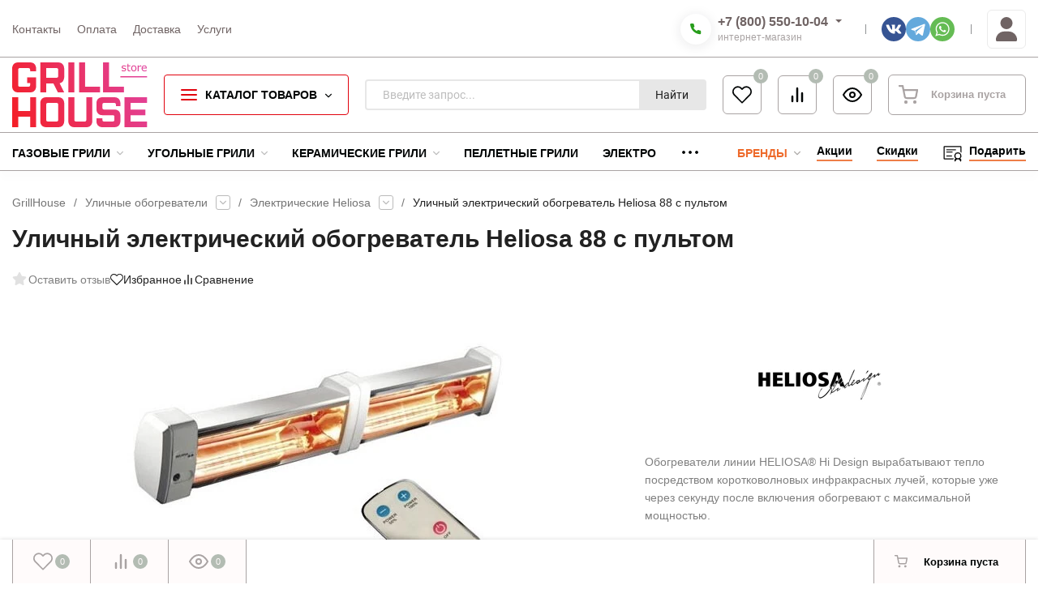

--- FILE ---
content_type: text/html; charset=utf-8
request_url: https://grillhousestore.ru/heliosa-88/
body_size: 43753
content:
<!DOCTYPE html>
<html lang="ru" prefix="product: http://ogp.me/ns/product#"><head><title>Уличный электрический обогреватель Heliosa 88 с пультом купить</title><meta http-equiv="Content-Type" content="text/html; charset=utf-8"><meta name="viewport" content="width=device-width, initial-scale=1"><meta http-equiv="x-ua-compatible" content="IE=edge"><meta name="description" content="Уличный электрический инфракрасный обогреватель Heliosa 88 с пультом дистанционного управления. Купить за 38 690 руб. с гарантией качества. Доставка по России."><meta name="theme-color" content="#FFFFFF"><meta name="msapplication-navbutton-color" content="#FFFFFF"><meta name="apple-mobile-web-app-status-bar-style" content="#FFFFFF"><link rel="icon" type="image/png" sizes="120x120" href="/wa-data/public/shop/products/14/webp/data/public/site/icon/G-120-120.webp"><!-- rss --><link rel="alternate" type="application/rss+xml" title="GrillHouse" href="https://grillhousestore.ru/promotions/rss/"><style>:root {--site-max-width: 1670px;--font-family: "", sans-serif;--font-weight: 600;--slider-height: 460px;--cheme-color: #E1020D;--cheme-color-dop: #EB474F;--t-p-t: 12px;--t-p-b: 10px;--m-p-t: 6px;--m-p-b: 6px;--b-p-t: 12px;--b-p-b: 8px;--c-ht-b: #4DD240;--c-ht-b-c: #407A3A;--c-h-t: #FFFFFF;--c-h-t-w: #FFFFFF;--c-h-t-b: #A9A3A3;--c-h-m: #FFFFFF;--c-h-m-w: #FFFFFF;--c-h-m-b: #A9A3A3;--c-h-b: #FFFFFF;--c-h-b-w: #FFFFFF;--c-h-b-b: #A9A3A3;--c-h-li-1: #000404;--c-h-li-1-h: #AD010A;--c-h-li-1-b: #EE7E48;--c-h-li-2: #000404;--c-h-li-2-h: #AD010A;--c-h-li-2-b: #EE7E48;--c-h-li-3: #000404;--c-h-li-3-h: #AD010A;--c-h-li-3-b: #EE7E48;--c-h-lo: #A9A3A3;--c-h-lo-h: #934649;--c-h-lo-i: #A9A3A3;--c-h-lo-i-h: #934649;--c-h-ad-i: #EE6929;--c-h-ad-t: #000404;--c-h-ad: #000404;--c-h-mo-i: #EE6929;--c-h-mo-t: #000404;--c-h-mo: #000404;--c-h-re-i: #EE6929;--c-h-re-t: #706464;--c-h-re: #706464;--c-h-re-h: #934649;--c-h-ph-1: #706464;--c-h-ph-1-h: #934649;--c-h-ph-1-t: #A9A3A3;--c-h-ph-1-i-f: #FFFFFF;--c-h-ph-1-i: #279D1B;--c-h-ph-2-i: #4e7df1;--c-h-ph-3: #000404;--c-h-ph-3-h: #AD010A;--c-h-ph-3-t: #000404;--c-h-ph-3-i-f: #FFFFFF;--c-h-ph-3-i: #279D1B;--c-h-br: #EE6929;--c-h-br-h: #B03A01;--c-h-br-i: #ACA8A6;--c-h-br-i-h: #ACA8A6;--c-h-a-f: #FFFFFF;--c-h-a-b: #ebebeb;--c-h-a-b-h: #FFFBFB;--c-h-a-e: #EB474F;--c-h-a-i: #706464;--c-h-a-i-h: #EB2932;--c-h-a-t: #706464;--c-h-a-t-h: #934649;--c-h-i-f: #FFFFFF;--c-h-i-b: #A9A3A3;--c-h-i-b-h: #FFFBFB;--c-h-i-e: #EB474F;--c-h-i: #000404;--c-h-i-h: #EB2932;--c-h-i-t: #000404;--c-h-i-t-h: #AD010A;--c-h-i-c: #13BC02;--c-h-i-c-d: #B3BCB3;--c-h-i-c-t: #FFFBFB;--c-h-c-f: #FFFFFF;--c-h-c-f-d: #FFFFFF;--c-h-c-f-h: #FFFBFB;--c-h-c-e: #EB474F;--c-h-c-b: #E1020D;--c-h-c-b-d: #A9A3A3;--c-h-c-b-h: #FFFBFB;--c-h-c-t: #000404;--c-h-c-t-d: #A9A3A3;--c-h-c-t-h: #AD010A;--c-h-c-i: #FFFFFF;--c-h-c-i-d: #FFFFFF;--c-h-c-i-c: #000404;--c-h-c-i-c-d: #A9A3A3;--c-h-c-i-c-h: #EB2932;--c-h-c-ic: #13BC02;--c-h-c-ic-d: #B3BCB3;--c-h-c-ic-c: #FFFBFB;--c-h-m-c: #706464;--c-h-m-c-h: #934649;--c-h-m-c-a: #EB474F;--c-h-m-i-c: #cccccc;--c-h-m-i-c-h: #ffffff;--c-h-m-i-c-a: #ffffff;--c-h-m-c-c: #000404;--c-h-m-c-c-h: #AD010A;--c-h-m-c-c-a: #E1020D;--c-h-m-c-i-c: #BDBDBD;--c-h-m-c-i-c-h: #BDBDBD;--c-h-m-c-i-c-a: #000000;--c-h-b-c-f: #FFFFFF;--c-h-b-c-f-h: #FFFBFB;--c-h-b-c-e: #EB474F;--c-h-b-c-b: #E1020D;--c-h-b-c-b-h: #FFFBFB;--c-h-b-c-c: #000404;--c-h-b-c-c-h: #AD010A;--c-h-b-c-bb: #E1020D;--c-h-b-c-bb-h: #EB474F;--c-h-t-f-f: #FFFFFF;--c-h-t-f-b-f: #E1020D;--c-h-t-f-b-f-h: #EB474F;--c-h-t-f-b-e: #AD010A;--c-h-t-f-b-b: #000404;--c-h-t-f-b-b-h: #F0EAEA;--c-h-t-f-b-c: #FFFBFB;--c-h-t-f-b-c-h: #F0EAEA;--c-h-t-f-b: #FFFBFB;--c-h-t-f-b-h: #F0EAEA;--c-h-t-f-a-f: #ffffff;--c-h-t-f-a-b: #ebebeb;--c-h-t-f-a-b-h: #ebebeb;--c-h-t-f-a-e: #ebebeb;--c-h-t-f-a-i: #000404;--c-h-t-f-a-i-h: #EB2932;--c-h-t-f-a-t: #000404;--c-h-t-f-a-t-h: #AD010A;--c-h-t-f-i-f: #ffffff;--c-h-t-f-i-b: #ebebeb;--c-h-t-f-i-b-h: #ebebeb;--c-h-t-f-i-e: #4e7df1;--c-h-t-f-i: #000404;--c-h-t-f-i-h: #EB2932;--c-h-t-f-i-t: #000404;--c-h-t-f-i-t-h: #AD010A;--c-h-t-f-i-c: #13BC02;--c-h-t-f-i-c-d: #B3BCB3;--c-h-t-f-i-c-t: #FFFBFB;--c-h-t-f-c-f: #ffffff;--c-h-t-f-c-f-d: #ffffff;--c-h-t-f-c-f-h: #ffffff;--c-h-t-f-c-e: #4e7df1;--c-h-t-f-c-b: #ebebeb;--c-h-t-f-c-b-d: #ebebeb;--c-h-t-f-c-b-h: #ebebeb;--c-h-t-f-c-t: #000404;--c-h-t-f-c-t-d: #A9A3A3;--c-h-t-f-c-t-h: #AD010A;--c-h-t-f-c-i: #EB2932;--c-h-t-f-c-i-d: #FFFBFB;--c-h-t-f-c-i-c: #FFFBFB;--c-h-t-f-c-i-c-d: #A9A3A3;--c-h-t-f-c-i-c-h: #FFFBFB;--c-h-t-f-c-ic: #13BC02;--c-h-t-f-c-ic-d: #B3BCB3;--c-h-t-f-c-ic-c: #FFFBFB;--c-b: #E1020D;--c-b-h: #EB474F;--c-b-c: #FFFBFB;--c-b-c-h: #F0EAEA;--c-l-c-t-f: #934649;--c-l-c-t-c: #F0EAEA;--c-l-c-a-f: #FFFBFB;--c-l-c-a-f-h: #F0EAEA;--c-l-c-a-c: #000404;--c-l-c-a-c-h: #AD010A;--c-l-c-b-c: #E54C02;--c-l-c-b-c-h: #B03A01;--c-l-f-t-f: #934649;--c-l-f-t-f-h: #AD010A;--c-l-f-t-c: #F0EAEA;--c-l-f-t-c-h: #FFFBFB;--c-c-l-p-b: #A9A3A3;--c-c-l-p-f: #FFFFFF;--c-c-l-p-f-f: #EB2932;--c-c-l-p-f-i: #FFFFFF;--c-c-l-p-c-f: #279D1B;--c-c-l-p-c-i: #FFFFFF;--c-c-l-i-f: #EE7E48;--c-b-n: #35D224;--c-b-l: #EB2932;--c-b-b: #EE6929;--c-f-b: #333333;--c-f-c: #A9A3A3;--c-f-a: #A9A3A3;--c-f-a-h: #EB474F;--c-f-t: #E1D6D7;--c-f-a-m: #A9A3A3;--c-f-a-m-h: #EB474F;--c-f-i-c: #BC2028;--c-f-p-f: #FFFFFF;--c-f-p-b: #A9A3A3;--c-f-p-i-f: #FFFBFB;--c-f-p-m: #E1020D;--c-f-p-i-c: #000404;--c-f-p-i-c-h: #AD010A;--c-f-p-i: #A9A3A3;--c-f-p-i-h: #EB2932;--c-f-p-c-bg: #B3BCB3;--c-f-p-c-bg-a: #13BC02;--c-f-p-c-c: #FFFBFB;--c-f-p-c-f: #FFFBFB;--c-f-p-c: #000404;--c-f-p-c-h: #AD010A;--c-f-p-c-i: #EB2932;--c-f-p-c-i-d: #FFFBFB;--c-f-p-c-i-c: #FFFBFB;--c-f-p-c-i-c-d: #A9A3A3;--c-f-p-c-c-bg: #13BC02;--c-f-p-c-c-bg-d: #B3BCB3;--c-f-p-c-c-c: #FFFBFB;--w-c: 240px;--w-l: 320px;--h-c-r: 4px;--h-c-h: 50px;--h-c-w: auto;--c-m-h-f: #FFFFFF;--c-m-b-f: #E1020D;--c-m-s: #A9A3A3;--c-m-i: #000404;--c-m-i-c-a: #13BC02;--c-m-i-c: #B3BCB3;--c-m-i-t: #FFFBFB;--c-m-c-f: #FFFFFF;--c-m-c-f-d: #FFFFFF;--c-m-c-b: #E1020D;--c-m-c-b-d: #A9A3A3;--c-m-c-t: #000404;--c-m-c-t-d: #A9A3A3;--c-m-c-i: #FFFFFF;--c-m-c-i-d: #FFFFFF;--c-m-c-i-c: #000404;--c-m-c-i-c-d: #A9A3A3;--c-m-c-i-co: #13BC02;--c-m-c-i-co-d: #B3BCB3;--c-m-c-i-co-c: #FFFBFB;--c-m-p-i: #279D1B;--c-m-p-t: #000404;--c-m-p-d: #A9A3A3;--c-m-p-h: #A9A3A3;--c-m-p-b: #FFFBFB;--c-m-p-b-i: #E1020D;--c-m-p-f: #FFFBFB;--c-m-p-f-i: #E1020D;--c-m-p-c: #FFFBFB;--c-m-p-c-i: #E1020D;--c-m-p-c-i-d: #A9A3A3;--c-m-p-c-c: #13BC02;--c-m-p-c-c-d: #B3BCB3;--c-m-p-c-c-c: #FFFBFB;--c-l-r: 5px;--c-l-m: 20px;--c-l-m-m: 10px;--cat-p-p: 100%;--c-m-m-p: #279D1B;--c-m-m-c: #E1020D;--c-m-m-i: #000404;--c-m-m-i-c-a: #13BC02;--c-m-m-i-c: #B3BCB3;--c-m-m-i-t: #FFFBFB;--c-m-m-i-l: #A9A3A3;--c-m-b-b: #4e7df1;--c-m-b-b-th: #fff;--c-m-b-b-t: #fff;--c-m-b-b-s: #fff;--s-l-n: #ffea2c;--s-l-n-c: #222;--s-l-p: #c8efd5;--s-l-p-c: #222;}</style><link href="/wa-data/public/site/themes/insales/css/insale.min.css?v4.5.1.21" rel="stylesheet"><link href="/wa-data/public/site/themes/insales/css/user.css?v4.5.1.21" rel="stylesheet"><script type="text/javascript" src="/wa-content/js/jquery/jquery-1.11.1.min.js" ></script><script type="text/javascript" src="/wa-content/js/jquery/jquery-migrate-1.2.1.min.js"></script><meta property="og:type" content="website">
<meta property="og:title" content="Уличный электрический обогреватель Heliosa 88 с пультом купить">
<meta property="og:description" content="Уличный электрический инфракрасный обогреватель Heliosa 88 с пультом дистанционного управления. Купить за 38 690 руб. с гарантией качества. Доставка по России.">
<meta property="og:image" content="https://grillhousestore.ru/wa-data/public/shop/products/00/webp/49/08/849/images/3179/3179.750x0.webp">
<meta property="og:url" content="https://grillhousestore.ru/heliosa-88/">
<meta property="product:price:amount" content="38690">
<meta property="product:price:currency" content="RUB">
<link rel="icon" href="/favicon.ico?v=1717731528" type="image/x-icon" /><link rel="apple-touch-icon" href="/apple-touch-icon.png?v=1717731528" /></head><body><script>!function(e,t){ if(!t.createElementNS||!t.createElementNS("http://www.w3.org/2000/svg","svg").createSVGRect)return!0;const n="localStorage"in e&&null!==e.localStorage;let o;function a(){ t.body.insertAdjacentHTML("afterbegin",o) }function r(){ t.body?a():t.addEventListener("DOMContentLoaded",a) };let rev=5;if(n&&rev===localStorage.getItem("spriteSVGrevision")&&(o=localStorage.getItem("spriteSVGdata")))return r(),!0;try{ let e;(e=new XMLHttpRequest).open("GET","/wa-data/public/site/themes/insales/img/svg.svg",!0),e.onload=function(){ e.status>=200&&e.status<400&&(o=e.responseText,r(),n&&(localStorage.setItem("spriteSVGdata",o),localStorage.setItem("spriteSVGrevision",rev))) },e.send()}catch(e){ } }(window,document);</script><div class="in-microdata" itemscope="" itemtype="http://schema.org/Organization"><meta itemprop="name" content="GrillHouse"><meta itemprop="address" content="Екатеринбург, ул. Белинского, 108"><meta itemprop="telephone" content="8 (800) 550-10-04"><link itemprop="url" href="https://grillhousestore.ru/"><div itemprop="logo" itemscope="" itemtype="http://schema.org/ImageObject"><link itemprop="contentUrl" href="/wa-data/public/shop/products/14/webp/data/public/site/themes/insales/img/logo.webp?v1650939428"><link itemprop="url" href="/wa-data/public/shop/products/14/webp/data/public/site/themes/insales/img/logo.webp?v1650939428"></div></div><header class="header"><div class="header__top header__top-border"><div class="header__top-wrap wrap wrap_bg"><div class="header__wrap"><div class="header__top-block header__top-menu h-block-menu"><ul class="h-menu h-menu_over"><li class="h-menu__item"><a class="h-menu__link" href="/contacts/"><span class="h-menu__name">Контакты </span></a></li><li class="h-menu__item"><a class="h-menu__link" href="/payment/"><span class="h-menu__name">Оплата </span></a></li><li class="h-menu__item"><a class="h-menu__link" href="/delivery/"><span class="h-menu__name">Доставка </span></a></li><li class="h-menu__item"><a class="h-menu__link" href="/services/"><span class="h-menu__name">Услуги </span></a></li><li class="h-menu__item h-menu__yet"><div class="h-menu__link"><svg class="icon4 i-circle"><use xlink:href="#i-circle"></use></svg><svg class="icon4 i-circle"><use xlink:href="#i-circle"></use></svg><svg class="icon4 i-circle"><use xlink:href="#i-circle"></use></svg></div><ul class="h-menu__sub h-menu__sub-1 h-menu__sub_right"></ul></li></ul></div><div class="header__top-block header__top-phone_1 h-block-phone_1"><div class="h-phone h-phone_big"><div class="h-phone__home"><div class="h-phone__icon h-phone__icon_big h-phone__icon_big-s"><svg class="icon16 i-phone"><use xlink:href="#i-phone"></use></svg></div><div class="h-phone__content"><div class="h-phone__content-tel"><a class="h-phone__tel" href="tel:+78005501004">+7 (800) 550-10-04</a><div class="h-phone__hint">интернет-магазин</div></div><div class="h-phone__icon-down"><svg class="icon16 i-angle-down-b"><use xlink:href="#i-angle-down-b"></use></svg></div></div></div><div class="h-phone__info"><div class="h-phone__info-tel"><div class="h-phone__icon"><svg class="icon16 i-phone"><use xlink:href="#i-phone"></use></svg></div><a class="h-phone__tel" href="tel:+73432903657">+7 (343) 290-36-57</a></div><div class="h-phone__info-hint">магазин в Екатеринбурге</div><div class="h-phone__info-tel"><div class="h-phone__icon"><svg class="icon16 i-phone"><use xlink:href="#i-phone"></use></svg></div><a class="h-phone__tel" href="tel:+73422737628">+7 (342) 273-76-28</a></div><div class="h-phone__info-hint">магазин в Перми</div><div class="h-phone__mode"><div class="h-phone__mode-h">Режим работы<br>интернет-магазина:</div><div class="h-phone__mode-t">Пн-Пт 11:00—20:00;<br/>Сб,Вс 11:00-17:00</div></div></div></div></div><div class="header__top-block header__top-social h-block-social"><div class="soz soz_color"><a class="soz__list" href="https://vk.com/grillhousestore" target="_blank" style="background-color:#365493;"><svg class="icon20 i-vk"><use xlink:href="#i-vk"></use></svg></a><a class="soz__list" href="https://t.me/GrillHouse" target="_blank" style="background-color:#64a9dc;"><svg class="icon26 i-tg"><use xlink:href="#i-tg"></use></svg></a><a class="soz__list" href="https://wa.me/+79024093657" target="_blank" style="background-color:#65bc54;"><svg class="icon26 i-wat"><use xlink:href="#i-wat"></use></svg></a></div></div><div class="header__top-block header__top-auth h-block-auth"><div class="c-hicon in-auth"><a href="/login/"><svg class="icon30 i-user"><use xlink:href="#i-user"></use></svg><span class="c-hicon__name">Личный кабинет</span></a></div></div></div></div></div><div class="header__midd header__midd-border"><div class="header__midd-wrap wrap wrap_bg"><div class="header__wrap"><div class="header__midd-block header__midd-logo h-block-logo"><a class="header__logo" href="/"><img src="/wa-data/public/site/image/logo-grillhouse.svg?v4.5.1.21" alt="GrillHouse"></a></div><div class="header__midd-block header__midd-catalog h-block-catalog"><div class="b-catalog align__subcateg"><div class="b-catalog__button"><div class="b-catalog__bars"><div class="bars"><div class="bars__line"></div></div></div><div class="b-catalog__title">КАТАЛОГ ТОВАРОВ</div><div class="b-catalog__icon"><svg class="icon8 i-angle-down"><use xlink:href="#i-angle-down"></use></svg></div></div><div class="c-menu"><div class="c-menu__wrap"><div class="c-menu__wrap-left"><ul class="c-menu__left"><li class="c-menu__item c-menu__item_active" data-id="234"><a href="/category/weber/" class="c-menu__item-link"><span class="c-menu__item-bl"><span class="c-menu__item-name">Грили Weber </span></span><svg class="icon8 i-angle-right"><use xlink:href="#i-angle-right"></use></svg></a></li><li class="c-menu__item" data-id="258"><a href="/category/weber-accessories/" class="c-menu__item-link"><span class="c-menu__item-bl"><span class="c-menu__item-name">Аксессуары Weber </span></span><svg class="icon8 i-angle-right"><use xlink:href="#i-angle-right"></use></svg></a></li><li class="c-menu__item" data-id="124"><a href="/category/grills/" class="c-menu__item-link"><span class="c-menu__item-bl"><span class="c-menu__item-name">Каталог грилей </span></span><svg class="icon8 i-angle-right"><use xlink:href="#i-angle-right"></use></svg></a></li><li class="c-menu__item" data-id="6"><a href="/category/accessories/" class="c-menu__item-link"><span class="c-menu__item-bl"><span class="c-menu__item-name">Аксессуары для барбекю </span></span><svg class="icon8 i-angle-right"><use xlink:href="#i-angle-right"></use></svg></a></li><li class="c-menu__item" data-id="187"><a href="/category/spice/" class="c-menu__item-link"><span class="c-menu__item-bl"><span class="c-menu__item-name">Специи для барбекю </span></span><svg class="icon8 i-angle-right"><use xlink:href="#i-angle-right"></use></svg></a></li><li class="c-menu__item" data-id="11"><a href="/category/outdoor-kitchen/" class="c-menu__item-link"><span class="c-menu__item-bl"><span class="c-menu__item-name">Летняя кухня </span></span><svg class="icon8 i-angle-right"><use xlink:href="#i-angle-right"></use></svg></a></li><li class="c-menu__item" data-id="365"><a href="/category/heaters/" class="c-menu__item-link"><span class="c-menu__item-bl"><span class="c-menu__item-name">Уличные обогреватели </span></span><svg class="icon8 i-angle-right"><use xlink:href="#i-angle-right"></use></svg></a></li><li class="c-menu__item" data-id="90"><a href="/category/gas-appliances/" class="c-menu__item-link"><span class="c-menu__item-bl"><span class="c-menu__item-name">Газовое оборудование </span></span><svg class="icon8 i-angle-right"><use xlink:href="#i-angle-right"></use></svg></a></li><li class="c-menu__item" data-id="289"><a href="/category/furniture/" class="c-menu__item-link"><span class="c-menu__item-bl"><span class="c-menu__item-name">Садовая мебель </span></span><svg class="icon8 i-angle-right"><use xlink:href="#i-angle-right"></use></svg></a></li><li class="c-menu__item" data-id="384"><a href="/category/interior/" class="c-menu__item-link"><span class="c-menu__item-bl"><span class="c-menu__item-name">Интерьер от Seletti </span></span><svg class="icon8 i-angle-right"><use xlink:href="#i-angle-right"></use></svg></a></li><li class="c-menu__item" data-id="brands"><a class="c-menu__item-link c-menu__item-link_brands" href="/brands/"><span class="c-menu__item-bl"><span class="c-menu__item-name">БРЕНДЫ</span></span><svg class="icon8 i-angle-right"><use xlink:href="#i-angle-right"></use></svg></a></li></ul></div><div class="c-menu__right"><div class="c-menu__right-wrap"><div class="c-menu__items c-menu__items_active c-menu__items-234"><div class="c-menu__items-title"><div class="c-menu__items-title-name">Грили Weber </div></div><ul class="c-menu__items-ul"><li class="h-menu__img-li"><a href="/category/weber/gaz/" class="h-menu__img-link"><span class="h-menu__img-name h-menu__name">Газовые грили </span></a><ul class="h-menu__img-ul-1"><li class="h-menu__img-li-1"><a href="/category/weber/gaz/genesis/" class="h-menu__img-link-1"><span class="h-menu__name">Genesis </span></a></li><li class="h-menu__img-li-1"><a href="/category/weber/gaz/spirit-ii/" class="h-menu__img-link-1"><span class="h-menu__name">Spirit II </span></a></li><li class="h-menu__img-li-1"><a href="/category/weber/gaz/traveler/" class="h-menu__img-link-1"><span class="h-menu__name">Traveler </span></a></li></ul></li><li class="h-menu__img-li"><a href="/category/weber/charcoal/" class="h-menu__img-link"><span class="h-menu__img-name h-menu__name">Угольные грили </span></a><ul class="h-menu__img-ul-1"><li class="h-menu__img-li-1"><a href="/category/weber/charcoal/master-touch/" class="h-menu__img-link-1"><span class="h-menu__name">Master-Touch </span></a></li><li class="h-menu__img-li-1"><a href="/category/weber/charcoal/ranch-kettle/" class="h-menu__img-link-1"><span class="h-menu__name">Ranch Kettle </span></a></li></ul></li><li class="h-menu__img-li"><a href="/category/weber/mobile/" class="h-menu__img-link"><span class="h-menu__img-name h-menu__name">Портативные грили </span></a><ul class="h-menu__img-ul-1"><li class="h-menu__img-li-1"><a href="/category/weber/mobile/traveler/" class="h-menu__img-link-1"><span class="h-menu__name">Traveler </span></a></li></ul></li><li class="h-menu__img-li"><a href="/category/weber/pellet/" class="h-menu__img-link"><span class="h-menu__img-name h-menu__name">Пеллетные грили </span></a></li></ul></div><div class="c-menu__items c-menu__items-258"><div class="c-menu__items-title"><div class="c-menu__items-title-name">Аксессуары Weber </div></div><ul class="c-menu__items-ul"><li class="h-menu__img-li"><a href="/category/weber-accessories/grilling/" class="h-menu__img-link"><span class="h-menu__img-name h-menu__name">Приготовление на гриле </span></a><ul class="h-menu__img-ul-1"><li class="h-menu__img-li-1"><a href="/category/weber-accessories/grilling/tools/" class="h-menu__img-link-1"><span class="h-menu__name">Инструменты для гриля </span></a></li><li class="h-menu__img-li-1"><a href="/category/weber-accessories/grilling/gourmet-bbq-system/" class="h-menu__img-link-1"><span class="h-menu__name">Gourmet BBQ System </span></a></li><li class="h-menu__img-li-1"><a href="/category/weber-accessories/grilling/weber-crafted-system/" class="h-menu__img-link-1"><span class="h-menu__name">Weber Crafted System </span></a></li><li class="h-menu__img-li-1"><a href="/category/weber-accessories/grilling/igrill/" class="h-menu__img-link-1"><span class="h-menu__name">iGrill и термометры </span></a></li><li class="h-menu__img-li-1"><a href="/category/weber-accessories/grilling/roasters/" class="h-menu__img-link-1"><span class="h-menu__name">Подставки и ростеры </span></a></li><li class="h-menu__img-li-1"><a href="/category/weber-accessories/grilling/smoking/" class="h-menu__img-link-1"><span class="h-menu__name">Копчение на гриле </span></a></li></ul></li><li class="h-menu__img-li"><a href="/category/weber-accessories/cleaning/" class="h-menu__img-link"><span class="h-menu__img-name h-menu__name">Чистка и уход </span></a><ul class="h-menu__img-ul-1"><li class="h-menu__img-li-1"><a href="/category/weber-accessories/cleaning/brushes/" class="h-menu__img-link-1"><span class="h-menu__name">Щетки для гриля </span></a></li><li class="h-menu__img-li-1"><a href="/category/weber-accessories/cleaning/covers/" class="h-menu__img-link-1"><span class="h-menu__name">Чехлы и сумки </span></a></li><li class="h-menu__img-li-1"><a href="/category/weber-accessories/cleaning/cleaners/" class="h-menu__img-link-1"><span class="h-menu__name">Средства для чистки </span></a></li><li class="h-menu__img-li-1"><a href="/category/weber-accessories/cleaning/trays/" class="h-menu__img-link-1"><span class="h-menu__name">Одноразовые поддоны </span></a></li></ul></li><li class="h-menu__img-li"><a href="/category/weber-accessories/preparation/" class="h-menu__img-link"><span class="h-menu__img-name h-menu__name">Подготовка и сервировка </span></a><ul class="h-menu__img-ul-1"><li class="h-menu__img-li-1"><a href="/category/weber-accessories/preparation/protect/" class="h-menu__img-link-1"><span class="h-menu__name">Рукавицы, перчатки и фартуки </span></a></li><li class="h-menu__img-li-1"><a href="/category/weber-accessories/preparation/table-setting/" class="h-menu__img-link-1"><span class="h-menu__name">Сервировка и подача </span></a></li><li class="h-menu__img-li-1"><a href="/category/weber-accessories/preparation/knives/" class="h-menu__img-link-1"><span class="h-menu__name">Ножи для гриль-мастеров </span></a></li></ul></li><li class="h-menu__img-li"><a href="/category/weber-accessories/additions/" class="h-menu__img-link"><span class="h-menu__img-name h-menu__name">Важные дополнения </span></a><ul class="h-menu__img-ul-1"><li class="h-menu__img-li-1"><a href="/category/weber-accessories/additions/books/" class="h-menu__img-link-1"><span class="h-menu__name">Книги рецептов </span></a></li><li class="h-menu__img-li-1"><a href="/category/weber-accessories/additions/tables/" class="h-menu__img-link-1"><span class="h-menu__name">Столики и тележки </span></a></li><li class="h-menu__img-li-1"><a href="/category/weber-accessories/additions/hooks/" class="h-menu__img-link-1"><span class="h-menu__name">Крючки для инструментов </span></a></li></ul></li><li class="h-menu__img-li"><a href="/category/weber-accessories/parts/" class="h-menu__img-link"><span class="h-menu__img-name h-menu__name">Запчасти для грилей </span></a><ul class="h-menu__img-ul-1"><li class="h-menu__img-li-1"><a href="/category/weber-accessories/parts/grates-for-coal/" class="h-menu__img-link-1"><span class="h-menu__name">Решётки для углей </span></a></li></ul></li></ul></div><div class="c-menu__items c-menu__items-124"><div class="c-menu__items-title"><div class="c-menu__items-title-name">Каталог грилей </div></div><ul class="c-menu__items-ul"><li class="h-menu__img-li"><a href="/category/grills/gaz/" class="h-menu__img-link"><span class="h-menu__img-name h-menu__name">Газовые грили </span></a><ul class="h-menu__img-ul-1"><li class="h-menu__img-li-1"><a href="/category/grills/gaz/weber/" class="h-menu__img-link-1"><span class="h-menu__name">Weber </span></a></li><li class="h-menu__img-li-1"><a href="/category/grills/gaz/napoleon/" class="h-menu__img-link-1"><span class="h-menu__name">Napoleon </span></a></li><li class="h-menu__img-li-1"><a href="/category/grills/gaz/char-broil/" class="h-menu__img-link-1"><span class="h-menu__name">Char-Broil </span></a></li><li class="h-menu__img-li-1"><a href="/category/grills/gaz/broil-king/" class="h-menu__img-link-1"><span class="h-menu__name">Broil King </span></a></li><li class="h-menu__img-li-1"><a href="/category/grills/gaz/primeliner/" class="h-menu__img-link-1"><span class="h-menu__name">Primeliner </span></a></li><li class="h-menu__img-li-1"><a href="/category/grills/gaz/broilmaster/" class="h-menu__img-link-1"><span class="h-menu__name">Broilmaster </span></a></li><li class="h-menu__img-li-1"><a href="/category/grills/gaz/bull-bbq/" class="h-menu__img-link-1"><span class="h-menu__name">Bull BBQ </span></a></li><li class="h-menu__img-li-1"><a href="/category/grills/gaz/mobile/" class="h-menu__img-link-1"><span class="h-menu__name">Портативные </span></a></li><li class="h-menu__img-li-1"><a href="/category/grills/gaz/embedded/" class="h-menu__img-link-1"><span class="h-menu__name">Встраиваемые </span></a></li></ul></li><li class="h-menu__img-li"><a href="/category/grills/charcoal/" class="h-menu__img-link"><span class="h-menu__img-name h-menu__name">Угольные грили </span></a><ul class="h-menu__img-ul-1"><li class="h-menu__img-li-1"><a href="/category/grills/charcoal/weber/" class="h-menu__img-link-1"><span class="h-menu__name">Weber </span></a></li><li class="h-menu__img-li-1"><a href="/category/grills/charcoal/char-broil/" class="h-menu__img-link-1"><span class="h-menu__name">Char-Broil </span></a></li><li class="h-menu__img-li-1"><a href="/category/grills/charcoal/napoleon/" class="h-menu__img-link-1"><span class="h-menu__name">Napoleon </span></a></li><li class="h-menu__img-li-1"><a href="/category/grills/charcoal/broil-king/" class="h-menu__img-link-1"><span class="h-menu__name">Broil King </span></a></li><li class="h-menu__img-li-1"><a href="/category/grills/charcoal/oklahoma-joe/" class="h-menu__img-link-1"><span class="h-menu__name">Oklahoma Joe </span></a></li></ul></li><li class="h-menu__img-li"><a href="/category/grills/ceramic/" class="h-menu__img-link"><span class="h-menu__img-name h-menu__name">Керамические грили </span></a><ul class="h-menu__img-ul-1"><li class="h-menu__img-li-1"><a href="/category/grills/ceramic/monolith/" class="h-menu__img-link-1"><span class="h-menu__name">Monolith </span></a></li><li class="h-menu__img-li-1"><a href="/category/grills/ceramic/kamado/" class="h-menu__img-link-1"><span class="h-menu__name">Kamado Joe </span></a></li><li class="h-menu__img-li-1"><a href="/category/grills/ceramic/bge/" class="h-menu__img-link-1"><span class="h-menu__name">Big Green Egg </span></a></li><li class="h-menu__img-li-1"><a href="/category/grills/ceramic/fornetto/" class="h-menu__img-link-1"><span class="h-menu__name">Fornetto </span></a></li><li class="h-menu__img-li-1"><a href="/category/grills/ceramic/primo/" class="h-menu__img-link-1"><span class="h-menu__name">Primo </span></a></li></ul></li><li class="h-menu__img-li"><a href="/category/grills/pellet/" class="h-menu__img-link"><span class="h-menu__img-name h-menu__name">Пеллетные грили </span></a><ul class="h-menu__img-ul-1"><li class="h-menu__img-li-1"><a href="/category/grills/pellet/weber/" class="h-menu__img-link-1"><span class="h-menu__name">Weber </span></a></li><li class="h-menu__img-li-1"><a href="/category/grills/pellet/broil-king/" class="h-menu__img-link-1"><span class="h-menu__name">Broil King </span></a></li></ul></li><li class="h-menu__img-li"><a href="/category/grills/smokers/" class="h-menu__img-link"><span class="h-menu__img-name h-menu__name">Коптильни </span></a><ul class="h-menu__img-ul-1"><li class="h-menu__img-li-1"><a href="/category/grills/smokers/weber/" class="h-menu__img-link-1"><span class="h-menu__name">Weber </span></a></li><li class="h-menu__img-li-1"><a href="/category/grills/smokers/oklahoma-joe/" class="h-menu__img-link-1"><span class="h-menu__name">Oklahoma Joe&#039;s </span></a></li><li class="h-menu__img-li-1"><a href="/category/grills/smokers/broil-king/" class="h-menu__img-link-1"><span class="h-menu__name">Broil King </span></a></li></ul></li><li class="h-menu__img-li"><a href="/category/grills/electric/" class="h-menu__img-link"><span class="h-menu__img-name h-menu__name">Электрические грили </span></a><ul class="h-menu__img-ul-1"><li class="h-menu__img-li-1"><a href="/category/grills/electric/napoleon/" class="h-menu__img-link-1"><span class="h-menu__name">Napoleon </span></a></li></ul></li><li class="h-menu__img-li"><a href="/category/grills/pizza-oven/" class="h-menu__img-link"><span class="h-menu__img-name h-menu__name">Печи для пиццы </span></a></li></ul></div><div class="c-menu__items c-menu__items-6"><div class="c-menu__items-title"><div class="c-menu__items-title-name">Аксессуары для барбекю </div></div><ul class="c-menu__items-ul"><li class="h-menu__img-li"><a href="/category/accessories/tools/" class="h-menu__img-link"><span class="h-menu__img-name h-menu__name">Инструменты повара </span></a><ul class="h-menu__img-ul-1"><li class="h-menu__img-li-1"><a href="/category/accessories/tools/blade/" class="h-menu__img-link-1"><span class="h-menu__name">Лопатки </span></a></li><li class="h-menu__img-li-1"><a href="/category/accessories/tools/tongs/" class="h-menu__img-link-1"><span class="h-menu__name">Щипцы </span></a></li><li class="h-menu__img-li-1"><a href="/category/accessories/tools/cutting/" class="h-menu__img-link-1"><span class="h-menu__name">Разделочные </span></a></li><li class="h-menu__img-li-1"><a href="/category/accessories/tools/special/" class="h-menu__img-link-1"><span class="h-menu__name">Специальные </span></a></li></ul></li><li class="h-menu__img-li"><a href="/category/accessories/surface/" class="h-menu__img-link"><span class="h-menu__img-name h-menu__name">Решётки и посуда </span></a><ul class="h-menu__img-ul-1"><li class="h-menu__img-li-1"><a href="/category/accessories/surface/reshetki/" class="h-menu__img-link-1"><span class="h-menu__name">Решётки для гриля </span></a></li><li class="h-menu__img-li-1"><a href="/category/accessories/surface/protivni/" class="h-menu__img-link-1"><span class="h-menu__name">Противни, гриль-посуда </span></a></li><li class="h-menu__img-li-1"><a href="/category/accessories/surface/derzhateli/" class="h-menu__img-link-1"><span class="h-menu__name">Держатели продуктов </span></a></li><li class="h-menu__img-li-1"><a href="/category/accessories/surface/poddony/" class="h-menu__img-link-1"><span class="h-menu__name">Поддоны для жира </span></a></li></ul></li><li class="h-menu__img-li"><a href="/category/accessories/devices/" class="h-menu__img-link"><span class="h-menu__img-name h-menu__name">Для удобства </span></a><ul class="h-menu__img-ul-1"><li class="h-menu__img-li-1"><a href="/category/accessories/devices/kryuchki/" class="h-menu__img-link-1"><span class="h-menu__name">Держатели и крючки </span></a></li><li class="h-menu__img-li-1"><a href="/category/accessories/devices/podstavki/" class="h-menu__img-link-1"><span class="h-menu__name">Подставки и тележки </span></a></li><li class="h-menu__img-li-1"><a href="/category/accessories/devices/stoliki/" class="h-menu__img-link-1"><span class="h-menu__name">Столы и навесные столики </span></a></li><li class="h-menu__img-li-1"><a href="/category/accessories/devices/podsvetka/" class="h-menu__img-link-1"><span class="h-menu__name">Подсветка </span></a></li></ul></li><li class="h-menu__img-li"><a href="/category/accessories/thermometers/" class="h-menu__img-link"><span class="h-menu__img-name h-menu__name">Термометры </span></a><ul class="h-menu__img-ul-1"><li class="h-menu__img-li-1"><a href="/category/accessories/thermometers/compact/" class="h-menu__img-link-1"><span class="h-menu__name">Карманные </span></a></li><li class="h-menu__img-li-1"><a href="/category/accessories/thermometers/remote/" class="h-menu__img-link-1"><span class="h-menu__name">Дистанционные </span></a></li><li class="h-menu__img-li-1"><a href="/category/accessories/thermometers/infrared/" class="h-menu__img-link-1"><span class="h-menu__name">Инфракрасные </span></a></li><li class="h-menu__img-li-1"><a href="/category/accessories/thermometers/shchupy-dlya-termometrov/" class="h-menu__img-link-1"><span class="h-menu__name">Щупы для термометров </span></a></li></ul></li><li class="h-menu__img-li"><a href="/category/accessories/charcoal-smoker-tools/" class="h-menu__img-link"><span class="h-menu__img-name h-menu__name">Розжиг и копчение </span></a><ul class="h-menu__img-ul-1"><li class="h-menu__img-li-1"><a href="/category/accessories/charcoal-smoker-tools/charcoal/" class="h-menu__img-link-1"><span class="h-menu__name">Уголь для грилей </span></a></li><li class="h-menu__img-li-1"><a href="/category/accessories/charcoal-smoker-tools/rozzhig/" class="h-menu__img-link-1"><span class="h-menu__name">Розжиг углей </span></a></li><li class="h-menu__img-li-1"><a href="/category/accessories/charcoal-smoker-tools/kopchenie/" class="h-menu__img-link-1"><span class="h-menu__name">Копчение </span></a></li><li class="h-menu__img-li-1"><a href="/category/accessories/charcoal-smoker-tools/aksessuary-dlya-koptilen/" class="h-menu__img-link-1"><span class="h-menu__name">Аксессуары для коптилен </span></a></li></ul></li><li class="h-menu__img-li"><a href="/category/accessories/upravlenie-zharom/" class="h-menu__img-link"><span class="h-menu__img-name h-menu__name">Управление жаром </span></a><ul class="h-menu__img-ul-1"><li class="h-menu__img-li-1"><a href="/category/accessories/upravlenie-zharom/zharootsekateli/" class="h-menu__img-link-1"><span class="h-menu__name">Жароотсекатели </span></a></li><li class="h-menu__img-li-1"><a href="/category/accessories/upravlenie-zharom/raspredelenie-ugley/" class="h-menu__img-link-1"><span class="h-menu__name">Распределение углей </span></a></li></ul></li><li class="h-menu__img-li"><a href="/category/accessories/cleaning/" class="h-menu__img-link"><span class="h-menu__img-name h-menu__name">Чистка гриля </span></a><ul class="h-menu__img-ul-1"><li class="h-menu__img-li-1"><a href="/category/accessories/cleaning/shchetki/" class="h-menu__img-link-1"><span class="h-menu__name">Щётки </span></a></li><li class="h-menu__img-li-1"><a href="/category/accessories/cleaning/cleansers/" class="h-menu__img-link-1"><span class="h-menu__name">Средства для чистки </span></a></li><li class="h-menu__img-li-1"><a href="/category/accessories/cleaning/udalenie-zoly/" class="h-menu__img-link-1"><span class="h-menu__name">Удаление золы </span></a></li></ul></li><li class="h-menu__img-li"><a href="/category/accessories/zashchitnaya-odezhda/" class="h-menu__img-link"><span class="h-menu__img-name h-menu__name">Защитная одежда </span></a><ul class="h-menu__img-ul-1"><li class="h-menu__img-li-1"><a href="/category/accessories/zashchitnaya-odezhda/fartuki-i-rukavitsy/" class="h-menu__img-link-1"><span class="h-menu__name">Фартуки </span></a></li><li class="h-menu__img-li-1"><a href="/category/accessories/zashchitnaya-odezhda/rukavitsy/" class="h-menu__img-link-1"><span class="h-menu__name">Рукавицы и перчатки </span></a></li></ul></li><li class="h-menu__img-li"><a href="/category/accessories/covers/" class="h-menu__img-link"><span class="h-menu__img-name h-menu__name">Чехлы для грилей </span></a><ul class="h-menu__img-ul-1"><li class="h-menu__img-li-1"><a href="/category/accessories/covers/models/" class="h-menu__img-link-1"><span class="h-menu__name">Фирменные чехлы </span></a></li><li class="h-menu__img-li-1"><a href="/category/accessories/covers/sumki/" class="h-menu__img-link-1"><span class="h-menu__name">Сумки для грилей </span></a></li><li class="h-menu__img-li-1"><a href="/category/accessories/covers/kovriki/" class="h-menu__img-link-1"><span class="h-menu__name">Коврики </span></a></li></ul></li><li class="h-menu__img-li"><a href="/category/accessories/serving/" class="h-menu__img-link"><span class="h-menu__img-name h-menu__name">Сервировка и подача </span></a></li><li class="h-menu__img-li"><a href="/category/accessories/tool-kit/" class="h-menu__img-link"><span class="h-menu__img-name h-menu__name">Наборы инструментов </span></a></li><li class="h-menu__img-li"><a href="/category/accessories/nabory-aksessuarov/" class="h-menu__img-link"><span class="h-menu__img-name h-menu__name">Наборы аксессуаров </span></a></li><li class="h-menu__img-li"><a href="/category/accessories/books/" class="h-menu__img-link"><span class="h-menu__img-name h-menu__name">Книги </span></a></li></ul></div><div class="c-menu__items c-menu__items-187"><div class="c-menu__items-title"><div class="c-menu__items-title-name">Специи для барбекю </div></div><div class="c-menu__items-content"><div class="c-menu__items-left"><ul class="c-menu__items-ul"><li class="h-menu__img-li"><a href="/category/spice/capeherb/" class="h-menu__img-link"><span class="h-menu__img-name h-menu__name">CapeHerb </span></a></li><li class="h-menu__img-li"><a href="/category/spice/meatbrothers/" class="h-menu__img-link"><span class="h-menu__img-name h-menu__name">Meatbrothers </span></a></li><li class="h-menu__img-li"><a href="/category/spice/royal-field/" class="h-menu__img-link"><span class="h-menu__img-name h-menu__name">Royal Field </span></a></li></ul></div><div class="c-menu__items-right"><div class="c-menu__items-promo"><img class="c-menu__items-promo-img lazy-img-hover" src="[data-uri]" data-src="/wa-data/public/shop/products/10/webp/data/public/site/menu_banner/capeherbspice-3b.webp" alt="Специи для барбекю"></div></div></div></div><div class="c-menu__items c-menu__items-11"><div class="c-menu__items-title"><div class="c-menu__items-title-name">Летняя кухня </div></div><ul class="c-menu__items-ul"><li class="h-menu__img-li"><a href="/category/outdoor-kitchen/built-in-grills/" class="h-menu__img-link"><span class="h-menu__img-name h-menu__name">Встраиваемые грили </span></a></li><li class="h-menu__img-li"><a href="/category/outdoor-kitchen/moduly/" class="h-menu__img-link"><span class="h-menu__img-name h-menu__name">Модульные гриль-кухни (примеры) </span></a><ul class="h-menu__img-ul-1"><li class="h-menu__img-li-1"><a href="/category/outdoor-kitchen/moduly/test-kitchen/" class="h-menu__img-link-1"><span class="h-menu__name">Тест-кухни </span></a></li></ul></li><li class="h-menu__img-li"><a href="/category/outdoor-kitchen/tables/" class="h-menu__img-link"><span class="h-menu__img-name h-menu__name">Столы для грилей </span></a><ul class="h-menu__img-ul-1"><li class="h-menu__img-li-1"><a href="/category/outdoor-kitchen/tables/kamado-tables/" class="h-menu__img-link-1"><span class="h-menu__name">Для керамических грилей </span></a></li></ul></li><li class="h-menu__img-li"><a href="/category/outdoor-kitchen/dopolnitelnye-gorelki/" class="h-menu__img-link"><span class="h-menu__img-name h-menu__name">Дополнительные горелки </span></a></li><li class="h-menu__img-li"><a href="/category/outdoor-kitchen/tumby-i-yashchiki/" class="h-menu__img-link"><span class="h-menu__img-name h-menu__name">Тумбы, шкафы и ящики </span></a></li><li class="h-menu__img-li"><a href="/category/outdoor-kitchen/panels-and-doors/" class="h-menu__img-link"><span class="h-menu__img-name h-menu__name">Панели </span></a></li><li class="h-menu__img-li"><a href="/category/outdoor-kitchen/others/" class="h-menu__img-link"><span class="h-menu__img-name h-menu__name">Прочие модули </span></a></li><li class="h-menu__img-li"><a href="/category/outdoor-kitchen/santekhnika/" class="h-menu__img-link"><span class="h-menu__img-name h-menu__name">Сантехника </span></a></li></ul></div><div class="c-menu__items c-menu__items-365"><div class="c-menu__items-title"><div class="c-menu__items-title-name">Уличные обогреватели </div></div><ul class="c-menu__items-ul"><li class="h-menu__img-li"><a href="/category/heaters/ballu/" class="h-menu__img-link"><span class="h-menu__img-name h-menu__name">Газовые Ballu </span></a><ul class="h-menu__img-ul-1"><li class="h-menu__img-li-1"><a href="/category/heaters/ballu/ballu/" class="h-menu__img-link-1"><span class="h-menu__name">Аксессуары Ballu </span></a></li></ul></li><li class="h-menu__img-li"><a href="/category/heaters/enders/" class="h-menu__img-link"><span class="h-menu__img-name h-menu__name">Газовые Enders </span></a></li><li class="h-menu__img-li"><a href="/category/heaters/italkero/" class="h-menu__img-link"><span class="h-menu__img-name h-menu__name">Газовые Italkero </span></a></li></ul></div><div class="c-menu__items c-menu__items-90"><div class="c-menu__items-title"><div class="c-menu__items-title-name">Газовое оборудование </div></div><ul class="c-menu__items-ul"><li class="h-menu__img-li"><a href="/category/gas-appliances/ballony/" class="h-menu__img-link"><span class="h-menu__img-name h-menu__name">Композитные баллоны </span></a></li><li class="h-menu__img-li"><a href="/category/gas-appliances/hose/" class="h-menu__img-link"><span class="h-menu__img-name h-menu__name">Шланги </span></a></li><li class="h-menu__img-li"><a href="/category/gas-appliances/fittings/" class="h-menu__img-link"><span class="h-menu__img-name h-menu__name">Фитинги и адаптеры </span></a></li></ul></div><div class="c-menu__items c-menu__items-289"><div class="c-menu__items-title"><div class="c-menu__items-title-name">Садовая мебель </div></div><ul class="c-menu__items-ul"><li class="h-menu__img-li"><a href="/category/furniture/aluminum/" class="h-menu__img-link"><span class="h-menu__img-name h-menu__name">Мебель из алюминия </span></a><ul class="h-menu__img-ul-1"><li class="h-menu__img-li-1"><a href="/category/furniture/aluminum/chairs/" class="h-menu__img-link-1"><span class="h-menu__name">Стулья </span></a></li><li class="h-menu__img-li-1"><a href="/category/furniture/aluminum/dining-tables/" class="h-menu__img-link-1"><span class="h-menu__name">Столы обеденные </span></a></li><li class="h-menu__img-li-1"><a href="/category/furniture/aluminum/coffee-tables/" class="h-menu__img-link-1"><span class="h-menu__name">Журнальные столики </span></a></li><li class="h-menu__img-li-1"><a href="/category/furniture/aluminum/deck-chairs/" class="h-menu__img-link-1"><span class="h-menu__name">Шезлонги </span></a></li><li class="h-menu__img-li-1"><a href="/category/furniture/aluminum/lunch-groups/" class="h-menu__img-link-1"><span class="h-menu__name">Обеденные группы </span></a></li><li class="h-menu__img-li-1"><a href="/category/furniture/aluminum/lounge-areas/" class="h-menu__img-link-1"><span class="h-menu__name">Лаунж зоны </span></a></li></ul></li><li class="h-menu__img-li"><a href="/category/furniture/accessories/" class="h-menu__img-link"><span class="h-menu__img-name h-menu__name">Аксессуары </span></a></li></ul></div><div class="c-menu__items c-menu__items-384"><div class="c-menu__items-title"><div class="c-menu__items-title-name">Интерьер от Seletti </div></div><ul class="c-menu__items-ul"><li class="h-menu__img-li"><a href="/category/interior/accessories/" class="h-menu__img-link"><span class="h-menu__img-name h-menu__name">Аксессуары </span></a><ul class="h-menu__img-ul-1"><li class="h-menu__img-li-1"><a href="/category/interior/accessories/books-and-papers/" class="h-menu__img-link-1"><span class="h-menu__name">Для книг и бумаг </span></a></li><li class="h-menu__img-li-1"><a href="/category/interior/accessories/dishes/" class="h-menu__img-link-1"><span class="h-menu__name">Посуда </span></a></li><li class="h-menu__img-li-1"><a href="/category/interior/accessories/figurines-and-decor/" class="h-menu__img-link-1"><span class="h-menu__name">Статуэтки и декор </span></a></li><li class="h-menu__img-li-1"><a href="/category/interior/accessories/flowers/" class="h-menu__img-link-1"><span class="h-menu__name">Цветы </span></a></li></ul></li><li class="h-menu__img-li"><a href="/category/interior/lighting/" class="h-menu__img-link"><span class="h-menu__img-name h-menu__name">Освещение </span></a><ul class="h-menu__img-ul-1"><li class="h-menu__img-li-1"><a href="/category/interior/lighting/wall/" class="h-menu__img-link-1"><span class="h-menu__name">На стену </span></a></li></ul></li></ul></div><div class="c-menu__items c-menu__items-brands"><div class="c-menu__items-title"><div class="c-menu__items-title-name">БРЕНДЫ</div></div><ul class="m-brands c-menu__items-ul"><li class="h-menu__img-li"><a href="/brand/weber/" class="h-menu__img-link"><span class="h-menu__img-icon"><img class="lazy-img-hover" src="[data-uri]" data-src="/wa-data/public/shop/products/14/webp/data/public/shop/plugins/brand/brand_image_optimized/logoweber.0x100.webp" alt="Weber"></span><span class="h-menu__img-name">Weber</span></a></li><li class="h-menu__img-li"><a href="/brand/napoleon/" class="h-menu__img-link"><span class="h-menu__img-icon"><img class="lazy-img-hover" src="[data-uri]" data-src="/wa-data/public/shop/products/14/webp/data/public/shop/plugins/brand/brand_image_optimized/logo_new.0x100.webp" alt="Napoleon"></span><span class="h-menu__img-name">Napoleon</span></a></li><li class="h-menu__img-li"><a href="/brand/char-broil/" class="h-menu__img-link"><span class="h-menu__img-icon"><img class="lazy-img-hover" src="[data-uri]" data-src="/wa-data/public/shop/products/14/webp/data/public/shop/plugins/brand/brand_image_optimized/logo5fd914b56a9d0.0x100.webp" alt="Char-Broil"></span><span class="h-menu__img-name">Char-Broil</span></a></li><li class="h-menu__img-li"><a href="/brand/primo/" class="h-menu__img-link"><span class="h-menu__img-icon"><img class="lazy-img-hover" src="[data-uri]" data-src="/wa-data/public/shop/products/14/webp/data/public/shop/plugins/brand/brand_image_optimized/logo_small64830cf77dac5.0x100.webp" alt="Primo"></span><span class="h-menu__img-name">Primo</span></a></li><li class="h-menu__img-li"><a href="/brand/o-grill/" class="h-menu__img-link"><span class="h-menu__img-icon"><img class="lazy-img-hover" src="[data-uri]" data-src="/wa-data/public/shop/products/14/webp/data/public/shop/plugins/brand/brand_image_optimized/ogrill1.0x100.webp" alt="O-Grill"></span><span class="h-menu__img-name">O-Grill</span></a></li><li class="h-menu__img-li"><a href="/brand/bge/" class="h-menu__img-link"><span class="h-menu__img-icon"><img class="lazy-img-hover" src="[data-uri]" data-src="/wa-data/public/shop/products/14/webp/data/public/shop/plugins/brand/brand_image_optimized/bge1.0x100.webp" alt="Big Green Egg"></span><span class="h-menu__img-name">Big Green Egg</span></a></li><li class="h-menu__img-li"><a href="/brand/monolith/" class="h-menu__img-link"><span class="h-menu__img-icon"><img class="lazy-img-hover" src="[data-uri]" data-src="/wa-data/public/shop/products/14/webp/data/public/shop/plugins/brand/brand_image_optimized/logo612d5f7a24bf9.0x100.webp" alt="Monolith"></span><span class="h-menu__img-name">Monolith</span></a></li><li class="h-menu__img-li"><a href="/brand/broil-king/" class="h-menu__img-link"><span class="h-menu__img-icon"><img class="lazy-img-hover" src="[data-uri]" data-src="/wa-data/public/shop/products/14/webp/data/public/shop/plugins/brand/brand_image_optimized/logo.0x100.webp" alt="Broil King"></span><span class="h-menu__img-name">Broil King</span></a></li><li class="h-menu__img-li"><a href="/brand/kamado/" class="h-menu__img-link"><span class="h-menu__img-icon"><img class="lazy-img-hover" src="[data-uri]" data-src="/wa-data/public/shop/products/14/webp/data/public/shop/plugins/brand/brand_image_optimized/kamadojoe.0x100.webp" alt="Kamado Joe"></span><span class="h-menu__img-name">Kamado Joe</span></a></li><li class="h-menu__img-li"><a href="/brand/oklahoma-joes/" class="h-menu__img-link"><span class="h-menu__img-icon"><img class="lazy-img-hover" src="[data-uri]" data-src="/wa-data/public/shop/products/14/webp/data/public/shop/plugins/brand/brand_image_optimized/OklahomaJoes160120.0x100.webp" alt="Oklahoma Joe's"></span><span class="h-menu__img-name">Oklahoma Joe's</span></a></li><li class="h-menu__img-li"><a href="/brand/bradley-smoker/" class="h-menu__img-link"><span class="h-menu__img-icon"><img class="lazy-img-hover" src="[data-uri]" data-src="/wa-data/public/shop/products/14/webp/data/public/shop/plugins/brand/brand_image_optimized/bradleysmoker.0x100.webp" alt="Bradley Smoker"></span><span class="h-menu__img-name">Bradley Smoker</span></a></li><li class="h-menu__img-li"><a href="/brand/ragasco/" class="h-menu__img-link"><span class="h-menu__img-icon"><img class="lazy-img-hover" src="[data-uri]" data-src="/wa-data/public/shop/products/14/webp/data/public/shop/plugins/brand/brand_image_optimized/hexagon0224090.0x100.webp" alt="Hexagon Ragasco"></span><span class="h-menu__img-name">Hexagon Ragasco</span></a></li><li class="h-menu__img-li"><a href="/brand/ballu/" class="h-menu__img-link"><span class="h-menu__img-icon"><img class="lazy-img-hover" src="[data-uri]" data-src="/wa-data/public/shop/products/14/webp/data/public/shop/plugins/brand/brand_image_optimized/logo_615fd690e3dc8.0x100.webp" alt="Ballu"></span><span class="h-menu__img-name">Ballu</span></a></li><li class="h-menu__img-li"><a href="/brand/enders/" class="h-menu__img-link"><span class="h-menu__img-icon"><img class="lazy-img-hover" src="[data-uri]" data-src="/wa-data/public/shop/products/14/webp/data/public/shop/plugins/brand/brand_image_optimized/logoenders.0x100.webp" alt="Enders"></span><span class="h-menu__img-name">Enders</span></a></li><li class="h-menu__img-li"><a href="/brand/siabs/" class="h-menu__img-link"><span class="h-menu__img-icon"><img class="lazy-img-hover" src="[data-uri]" data-src="/wa-data/public/shop/products/14/webp/data/public/shop/plugins/brand/brand_image_optimized/siabs_.0x100.webp" alt="Siabs"></span><span class="h-menu__img-name">Siabs</span></a></li><li class="h-menu__img-li"><a href="/brand/italkero/" class="h-menu__img-link"><span class="h-menu__img-icon"><img class="lazy-img-hover" src="[data-uri]" data-src="/wa-data/public/shop/products/14/webp/data/public/shop/plugins/brand/brand_image_optimized/Italkero240.0x100.webp" alt="Italkero"></span><span class="h-menu__img-name">Italkero</span></a></li><li class="h-menu__img-li"><a href="/brand/bull-bbq/" class="h-menu__img-link"><span class="h-menu__img-icon"><img class="lazy-img-hover" src="[data-uri]" data-src="/wa-data/public/shop/products/14/webp/data/public/shop/plugins/brand/brand_image_optimized/logo_2.0x100.webp" alt="Bull BBQ"></span><span class="h-menu__img-name">Bull BBQ</span></a></li><li class="h-menu__img-li"><a href="/brand/meatbrothers/" class="h-menu__img-link"><span class="h-menu__img-icon"><img class="lazy-img-hover" src="[data-uri]" data-src="/wa-data/public/shop/products/14/webp/data/public/shop/plugins/brand/brand_image_optimized/logo5fd7f2ac2136f.0x100.webp" alt="Meatbrothers"></span><span class="h-menu__img-name">Meatbrothers</span></a></li><li class="h-menu__img-li"><a href="/brand/craftico/" class="h-menu__img-link"><span class="h-menu__img-icon"><img class="lazy-img-hover" src="[data-uri]" data-src="/wa-data/public/shop/products/14/webp/data/public/shop/plugins/brand/brand_image_optimized/craftico.0x100.webp" alt="Craftico"></span><span class="h-menu__img-name">Craftico</span></a></li><li class="h-menu__img-li"><a href="/brand/capeherb/" class="h-menu__img-link"><span class="h-menu__img-icon"><img class="lazy-img-hover" src="[data-uri]" data-src="/wa-data/public/shop/products/14/webp/data/public/shop/plugins/brand/brand_image_optimized/capeherb.0x100.webp" alt="CapeHerb"></span><span class="h-menu__img-name">CapeHerb</span></a></li><li class="h-menu__img-li"><a href="/brand/reginox/" class="h-menu__img-link"><span class="h-menu__img-icon"><img class="lazy-img-hover" src="[data-uri]" data-src="/wa-data/public/shop/products/14/webp/data/public/shop/plugins/brand/brand_image_optimized/logo_new_.0x100.webp" alt="Reginox"></span><span class="h-menu__img-name">Reginox</span></a></li><li class="h-menu__img-li"><a href="/brand/ooni/" class="h-menu__img-link"><span class="h-menu__img-icon"><img class="lazy-img-hover" src="[data-uri]" data-src="/wa-data/public/shop/products/14/webp/data/public/shop/plugins/brand/brand_image_optimized/logo64a1779098639.0x100.webp" alt="Ooni"></span><span class="h-menu__img-name">Ooni</span></a></li><li class="h-menu__img-li"><a href="/brand/inkbird/" class="h-menu__img-link"><span class="h-menu__img-icon"><img class="lazy-img-hover" src="[data-uri]" data-src="/wa-data/public/shop/products/14/webp/data/public/shop/plugins/brand/brand_image_optimized/logo__.0x100.webp" alt="InkBird"></span><span class="h-menu__img-name">InkBird</span></a></li><li class="h-menu__img-li"><a href="/brand/hpc-research/" class="h-menu__img-link"><span class="h-menu__img-icon"><img class="lazy-img-hover" src="[data-uri]" data-src="/wa-data/public/shop/products/14/webp/data/public/shop/plugins/brand/brand_image_optimized/hpcresearchblack_.0x100.webp" alt="HPC Research"></span><span class="h-menu__img-name">HPC Research</span></a></li><li class="h-menu__img-li"><a href="/brand/glavzhar/" class="h-menu__img-link"><span class="h-menu__img-icon"><img class="lazy-img-hover" src="[data-uri]" data-src="/wa-data/public/shop/products/14/webp/data/public/shop/plugins/brand/brand_image_optimized/logo_62a2b3124acf0.0x100.webp" alt="ГлавЖар"></span><span class="h-menu__img-name">ГлавЖар</span></a></li><li class="h-menu__img-li"><a href="/brand/800-degrees/" class="h-menu__img-link"><span class="h-menu__img-icon"><img class="lazy-img-hover" src="[data-uri]" data-src="/wa-data/public/shop/products/14/webp/data/public/shop/plugins/brand/brand_image_optimized/logo_black.0x100.webp" alt="800 Degrees"></span><span class="h-menu__img-name">800 Degrees</span></a></li><li class="h-menu__img-li"><a href="/brand/fornetto/" class="h-menu__img-link"><span class="h-menu__img-icon"><img class="lazy-img-hover" src="[data-uri]" data-src="/wa-data/public/shop/products/14/webp/data/public/shop/plugins/brand/brand_image_optimized/logo647c30d3bdfbd.0x100.webp" alt="Fornetto"></span><span class="h-menu__img-name">Fornetto</span></a></li><li class="h-menu__img-li"><a href="/brand/royal-field/" class="h-menu__img-link"><span class="h-menu__img-icon"><img class="lazy-img-hover" src="[data-uri]" data-src="/wa-data/public/shop/products/14/webp/data/public/shop/plugins/brand/brand_image_optimized/logo_small.0x100.webp" alt="Royal Field"></span><span class="h-menu__img-name">Royal Field</span></a></li><li class="h-menu__img-li"><a href="/brand/broilmaster/" class="h-menu__img-link"><span class="h-menu__img-icon"><img class="lazy-img-hover" src="[data-uri]" data-src="/wa-data/public/shop/products/14/webp/data/public/shop/plugins/brand/brand_image_optimized/logo_small648058860fdc0.0x100.webp" alt="Broilmaster"></span><span class="h-menu__img-name">Broilmaster</span></a></li><li class="h-menu__img-li"><a href="/brand/bbq-maniac/" class="h-menu__img-link"><span class="h-menu__img-icon"><img class="lazy-img-hover" src="[data-uri]" data-src="/wa-data/public/shop/products/14/webp/data/public/shop/plugins/brand/brand_image_optimized/logo64a3fc5205ae2.0x100.webp" alt="BBQ Maniac"></span><span class="h-menu__img-name">BBQ Maniac</span></a></li><li class="h-menu__img-li"><a href="/brand/gardenini/" class="h-menu__img-link"><span class="h-menu__img-icon"><img class="lazy-img-hover" src="[data-uri]" data-src="/wa-data/public/shop/products/14/webp/data/public/shop/plugins/brand/brand_image_optimized/logo64c4beeced314.0x100.webp" alt="Gardenini"></span><span class="h-menu__img-name">Gardenini</span></a></li><li class="h-menu__img-li"><a href="/brand/anysharp/" class="h-menu__img-link"><span class="h-menu__img-icon"><img class="lazy-img-hover" src="[data-uri]" data-src="/wa-data/public/shop/products/14/webp/data/public/shop/plugins/brand/brand_image_optimized/logo3.0x100.webp" alt="AnySharp"></span><span class="h-menu__img-name">AnySharp</span></a></li><li class="h-menu__img-li"><a href="/brand/seletti/" class="h-menu__img-link"><span class="h-menu__img-icon"><img class="lazy-img-hover" src="[data-uri]" data-src="/wa-data/public/shop/products/14/webp/data/public/shop/plugins/brand/brand_image_optimized/seletti.0x100.webp" alt="Seletti"></span><span class="h-menu__img-name">Seletti</span></a></li></ul></div></div></div></div></div></div></div><div class="header__midd-block header__midd-search h-block-search">    <div class="js-searchpro__field-wrapper" id="searchpro-field-wrapper-69678ca77906a"  data-params="{&quot;dropdown_status&quot;:true,&quot;category_status&quot;:false,&quot;dropdown_min_length&quot;:3,&quot;history_cookie_key&quot;:&quot;shop_searchpro_search_history&quot;,&quot;popular_status&quot;:false,&quot;popular_max_count&quot;:5,&quot;history_status&quot;:true,&quot;history_search_status&quot;:true,&quot;history_max_count&quot;:6,&quot;clear_button_status&quot;:false,&quot;escape_slash&quot;:true,&quot;dropdown_url&quot;:&quot;\/searchpro-plugin\/dropdown\/&quot;,&quot;results_url&quot;:&quot;\/search&quot;,&quot;helper_dropdown&quot;:{&quot;current&quot;:&quot;&quot;,&quot;template&quot;:&quot;&lt;div class=\&quot;searchpro__dropdown\&quot;&gt;\n\t&lt;div class=\&quot;searchpro__dropdown-group searchpro__dropdown-group-history\&quot;&gt;\n\t\t\t\t&lt;div class=\&quot;js-searchpro__dropdown-history\&quot;&gt;\n\t\t\t\t\t\t\t&lt;div class=\&quot;searchpro__dropdown-group-title\&quot;&gt;\n\t\t\t\t\t\u0418\u0441\u0442\u043e\u0440\u0438\u044f \u0437\u0430\u043f\u0440\u043e\u0441\u043e\u0432\n\t\t\t\t&lt;\/div&gt;\n\t\t\t\t&lt;div class=\&quot;searchpro__dropdown-group-entities js-searchpro__dropdown-entities\&quot;&gt;\n\t\t\t\t\t\t\t\t\t\t\t&lt;a class=\&quot;searchpro__dropdown-entity js-searchpro__dropdown-entity\&quot;\n\t\t\t\t\t\t   data-action=\&quot;value:data-value\&quot; data-value=\&quot;\&quot; href=\&quot;\/search\/%QUERY%\/\&quot;&gt;\n\t\t\t\t\t&lt;span class=\&quot;js-searchpro__dropdown-entity_query\&quot;&gt;\n\t\t\t\t\t\t\n\t\t\t\t\t&lt;\/span&gt;\n\t\t\t\t\t\t\t\t\t\t\t\t\t\t\t&lt;div class=\&quot;searchpro__dropdown-entity_delete-button js-searchpro__dropdown-entity_delete-button\&quot;&gt;\n\t\t\t\t\t\t\t\t\t\u0423\u0434\u0430\u043b\u0438\u0442\u044c\n\t\t\t\t\t\t\t\t&lt;\/div&gt;\n\t\t\t\t\t\t\t\t\t\t\t\t\t&lt;\/a&gt;\n\t\t\t\t\t\t\t\t\t&lt;\/div&gt;\n\t\t\t\t\t&lt;\/div&gt;\n\t&lt;\/div&gt;\n&lt;\/div&gt;\n&quot;}}" >
        <div class="js-searchpro__field">
	<div class="searchpro__field">
	<div class="searchpro__field-container js-searchpro__field-container">
		<div class="searchpro__field-input-container">
			<input class="searchpro__field-input js-searchpro__field-input" autocomplete="off"
			       placeholder="Введите запрос..."/>
			<div class="searchpro__field-clear-button js-searchpro__field-clear-button" style="display: none;"></div>
		</div>
				<div class="searchpro__field-button-container">
			<div class="searchpro__field-button js-searchpro__field-button">Найти</div>
		</div>
	</div>
</div>

</div>

    </div>
</div><div class="header__midd-block header__midd-icon h-block-icon"><div class="c-hicon"><a class="favorits" href="/search/?view=favorite" rel="nofollow"><svg class="icon24 i-favorits"><use xlink:href="#i-favorits"></use></svg><span class="c-hicon__name">Избранное</span><span class="favorits__count c-hicon__count hcount">0</span></a></div><div class="c-hicon"><a class="compare" href="/compare/" rel="nofollow"><svg class="icon24 i-compare"><use xlink:href="#i-compare"></use></svg><span class="c-hicon__name">Сравнение</span><span class="compare__count c-hicon__count hcount">0</span></a></div><div class="c-hicon"><a href="/search/?view=viewed" rel="nofollow"><svg class="icon24 i-eye"><use xlink:href="#i-eye"></use></svg><span class="c-hicon__name">Просмотренные</span><span class="c-hicon__count hcount">0</span></a></div></div><div class="header__midd-block header__midd-cart h-block-cart"><div class="header__cart s-mcart "><a href="/order/" class="s-mcart__link" rel="nofollow"><span class="s-mcart__icon"><svg class="icon24 i-cart"><use xlink:href="#i-cart"></use></svg></span><span class="s-mcart__info"><span class="s-mcart__empty cart-empty">Корзина пуста</span><span class="s-mcart__price cart-price">0 руб.</span></span><span class="s-mcart__count cart-count hcount">0</span></a><div class="mcart__items" data-url="/cart/"><div class="mcart__h">Товары в корзине</div><div class="mcart__content" style="display:none;"><div class="mcart__total"><div class="mcart__total-text">Итого:</div><div class="mcart__total-price cart-price">0 руб.</div></div><a href="/order/" class="button mcart__button" rel="nofollow">Оформить заказ</a></div><div class="mcart__h-f">корзина пуста</div></div></div></div></div></div></div><div class="header__bott header__bott-border"><div class="header__bott-wrap wrap wrap_bg"><div class="header__wrap"><div class="header__bott-block header__bott-categories h-block-categories"><ul class="h-menu h-menu_catalog h-menu_over align__subcateg"><li class="h-menu__item"><a href="/category/grills/gaz/" class="h-menu__link"><span class="h-menu__name">Газовые грили </span><svg class="icon8 i-angle-down"><use xlink:href="#i-angle-down"></use></svg></a><ul class="h-menu__sub h-menu__sub-1"><li class="h-menu__sub-item"><a href="/category/grills/gaz/weber/" class="h-menu__sub-link"><span class="h-menu__name">Weber </span></a></li><li class="h-menu__sub-item"><a href="/category/grills/gaz/napoleon/" class="h-menu__sub-link"><span class="h-menu__name">Napoleon </span></a></li><li class="h-menu__sub-item"><a href="/category/grills/gaz/char-broil/" class="h-menu__sub-link"><span class="h-menu__name">Char-Broil </span></a></li><li class="h-menu__sub-item"><a href="/category/grills/gaz/broil-king/" class="h-menu__sub-link"><span class="h-menu__name">Broil King </span></a></li><li class="h-menu__sub-item"><a href="/category/grills/gaz/primeliner/" class="h-menu__sub-link"><span class="h-menu__name">Primeliner </span></a></li><li class="h-menu__sub-item"><a href="/category/grills/gaz/broilmaster/" class="h-menu__sub-link"><span class="h-menu__name">Broilmaster </span></a></li><li class="h-menu__sub-item"><a href="/category/grills/gaz/bull-bbq/" class="h-menu__sub-link"><span class="h-menu__name">Bull BBQ </span></a></li><li class="h-menu__sub-item"><a href="/category/grills/gaz/mobile/" class="h-menu__sub-link"><span class="h-menu__name">Портативные </span><svg class="icon8 i-angle-right"><use xlink:href="#i-angle-right"></use></svg></a><ul class="h-menu__sub h-menu__sub-2"><li class="h-menu__sub-item"><a href="/category/grills/gaz/mobile/o-grill/" class="h-menu__sub-link"><span class="h-menu__name">O-Grill </span></a></li><li class="h-menu__sub-item"><a href="/category/grills/gaz/mobile/weber/" class="h-menu__sub-link"><span class="h-menu__name">Weber </span></a></li><li class="h-menu__sub-item"><a href="/category/grills/gaz/mobile/napoleon/" class="h-menu__sub-link"><span class="h-menu__name">Napoleon </span></a></li><li class="h-menu__sub-item"><a href="/category/grills/gaz/mobile/char-broil/" class="h-menu__sub-link"><span class="h-menu__name">Char-Broil </span></a></li></ul></li><li class="h-menu__sub-item"><a href="/category/grills/gaz/embedded/" class="h-menu__sub-link"><span class="h-menu__name">Встраиваемые </span><svg class="icon8 i-angle-right"><use xlink:href="#i-angle-right"></use></svg></a><ul class="h-menu__sub h-menu__sub-2"><li class="h-menu__sub-item"><a href="/category/grills/gaz/embedded/napoleon/" class="h-menu__sub-link"><span class="h-menu__name">Napoleon </span></a></li><li class="h-menu__sub-item"><a href="/category/grills/gaz/embedded/broilmaster/" class="h-menu__sub-link"><span class="h-menu__name">Broilmaster </span></a></li><li class="h-menu__sub-item"><a href="/category/grills/gaz/embedded/broil-king/" class="h-menu__sub-link"><span class="h-menu__name">Broil King </span></a></li><li class="h-menu__sub-item"><a href="/category/grills/gaz/embedded/bull-bbq/" class="h-menu__sub-link"><span class="h-menu__name">Bull BBQ </span></a></li></ul></li></ul></li><li class="h-menu__item"><a href="/category/grills/charcoal/" class="h-menu__link"><span class="h-menu__name">Угольные грили </span><svg class="icon8 i-angle-down"><use xlink:href="#i-angle-down"></use></svg></a><ul class="h-menu__sub h-menu__sub-1"><li class="h-menu__sub-item"><a href="/category/grills/charcoal/weber/" class="h-menu__sub-link"><span class="h-menu__name">Weber </span></a></li><li class="h-menu__sub-item"><a href="/category/grills/charcoal/char-broil/" class="h-menu__sub-link"><span class="h-menu__name">Char-Broil </span></a></li><li class="h-menu__sub-item"><a href="/category/grills/charcoal/napoleon/" class="h-menu__sub-link"><span class="h-menu__name">Napoleon </span></a></li><li class="h-menu__sub-item"><a href="/category/grills/charcoal/broil-king/" class="h-menu__sub-link"><span class="h-menu__name">Broil King </span></a></li><li class="h-menu__sub-item"><a href="/category/grills/charcoal/oklahoma-joe/" class="h-menu__sub-link"><span class="h-menu__name">Oklahoma Joe </span></a></li></ul></li><li class="h-menu__item"><a href="/category/grills/ceramic/" class="h-menu__link"><span class="h-menu__name">Керамические грили </span><svg class="icon8 i-angle-down"><use xlink:href="#i-angle-down"></use></svg></a><ul class="h-menu__sub h-menu__sub-1"><li class="h-menu__sub-item"><a href="/category/grills/ceramic/monolith/" class="h-menu__sub-link"><span class="h-menu__name">Monolith </span></a></li><li class="h-menu__sub-item"><a href="/category/grills/ceramic/kamado/" class="h-menu__sub-link"><span class="h-menu__name">Kamado Joe </span></a></li><li class="h-menu__sub-item"><a href="/category/grills/ceramic/bge/" class="h-menu__sub-link"><span class="h-menu__name">Big Green Egg </span></a></li><li class="h-menu__sub-item"><a href="/category/grills/ceramic/fornetto/" class="h-menu__sub-link"><span class="h-menu__name">Fornetto </span></a></li><li class="h-menu__sub-item"><a href="/category/grills/ceramic/primo/" class="h-menu__sub-link"><span class="h-menu__name">Primo </span></a></li></ul></li><li class="h-menu__item"><a href="/category/grills/pellet/" class="h-menu__link"><span class="h-menu__name">Пеллетные грили </span></a></li><li class="h-menu__item"><a href="/category/grills/electric/" class="h-menu__link"><span class="h-menu__name">Электро </span></a></li><li class="h-menu__item"><a href="/category/grills/smokers/" class="h-menu__link"><span class="h-menu__name">Смокеры </span></a></li><li class="h-menu__item"><a href="/category/accessories/" class="h-menu__link"><span class="h-menu__name">Аксессуары BBQ </span></a></li><li class="h-menu__item"><a href="/category/spice/" class="h-menu__link"><span class="h-menu__name">Специи </span><svg class="icon8 i-angle-down"><use xlink:href="#i-angle-down"></use></svg></a><ul class="h-menu__sub h-menu__sub-1"><li class="h-menu__sub-item"><a href="/category/spice/capeherb/" class="h-menu__sub-link"><span class="h-menu__name">CapeHerb </span></a></li><li class="h-menu__sub-item"><a href="/category/spice/meatbrothers/" class="h-menu__sub-link"><span class="h-menu__name">Meatbrothers </span></a></li><li class="h-menu__sub-item"><a href="/category/spice/royal-field/" class="h-menu__sub-link"><span class="h-menu__name">Royal Field </span></a></li></ul></li><li class="h-menu__item h-menu__yet h-menu__item-p h-menu_hover"><div class="h-menu__link"><svg class="icon4 i-circle"><use xlink:href="#i-circle"></use></svg><svg class="icon4 i-circle"><use xlink:href="#i-circle"></use></svg><svg class="icon4 i-circle"><use xlink:href="#i-circle"></use></svg></div><div class="h-menu__img"><div class="wrap"><div class="h-menu__wrap"><ul class="h-menu__img-ul"></ul></div></div></div></li></ul></div><div class="header__bott-block header__bott-brands h-block-brands"><ul class="m-brands"><li class="h-menu__item h-menu__item-p h-menu_hover"><a class="m-brands__link" href="/brands/"><span class="h-menu__name">БРЕНДЫ</span><svg class="icon8 i-angle-down"><use xlink:href="#i-angle-down"></use></svg></a><div class="h-menu__img"><div class="wrap"><div class="h-menu__wrap"><ul class="h-menu__img-ul"><li class="h-menu__img-li"><a href="/brand/weber/" class="h-menu__img-link"><span class="h-menu__img-icon"><img class="lazy-img-hover" src="[data-uri]" data-src="/wa-data/public/shop/products/14/webp/data/public/shop/plugins/brand/brand_image_optimized/logoweber.0x100.webp" alt="Weber"></span><span class="h-menu__img-name">Weber</span></a></li><li class="h-menu__img-li"><a href="/brand/napoleon/" class="h-menu__img-link"><span class="h-menu__img-icon"><img class="lazy-img-hover" src="[data-uri]" data-src="/wa-data/public/shop/products/14/webp/data/public/shop/plugins/brand/brand_image_optimized/logo_new.0x100.webp" alt="Napoleon"></span><span class="h-menu__img-name">Napoleon</span></a></li><li class="h-menu__img-li"><a href="/brand/char-broil/" class="h-menu__img-link"><span class="h-menu__img-icon"><img class="lazy-img-hover" src="[data-uri]" data-src="/wa-data/public/shop/products/14/webp/data/public/shop/plugins/brand/brand_image_optimized/logo5fd914b56a9d0.0x100.webp" alt="Char-Broil"></span><span class="h-menu__img-name">Char-Broil</span></a></li><li class="h-menu__img-li"><a href="/brand/primo/" class="h-menu__img-link"><span class="h-menu__img-icon"><img class="lazy-img-hover" src="[data-uri]" data-src="/wa-data/public/shop/products/14/webp/data/public/shop/plugins/brand/brand_image_optimized/logo_small64830cf77dac5.0x100.webp" alt="Primo"></span><span class="h-menu__img-name">Primo</span></a></li><li class="h-menu__img-li"><a href="/brand/o-grill/" class="h-menu__img-link"><span class="h-menu__img-icon"><img class="lazy-img-hover" src="[data-uri]" data-src="/wa-data/public/shop/products/14/webp/data/public/shop/plugins/brand/brand_image_optimized/ogrill1.0x100.webp" alt="O-Grill"></span><span class="h-menu__img-name">O-Grill</span></a></li><li class="h-menu__img-li"><a href="/brand/bge/" class="h-menu__img-link"><span class="h-menu__img-icon"><img class="lazy-img-hover" src="[data-uri]" data-src="/wa-data/public/shop/products/14/webp/data/public/shop/plugins/brand/brand_image_optimized/bge1.0x100.webp" alt="Big Green Egg"></span><span class="h-menu__img-name">Big Green Egg</span></a></li><li class="h-menu__img-li"><a href="/brand/monolith/" class="h-menu__img-link"><span class="h-menu__img-icon"><img class="lazy-img-hover" src="[data-uri]" data-src="/wa-data/public/shop/products/14/webp/data/public/shop/plugins/brand/brand_image_optimized/logo612d5f7a24bf9.0x100.webp" alt="Monolith"></span><span class="h-menu__img-name">Monolith</span></a></li><li class="h-menu__img-li"><a href="/brand/broil-king/" class="h-menu__img-link"><span class="h-menu__img-icon"><img class="lazy-img-hover" src="[data-uri]" data-src="/wa-data/public/shop/products/14/webp/data/public/shop/plugins/brand/brand_image_optimized/logo.0x100.webp" alt="Broil King"></span><span class="h-menu__img-name">Broil King</span></a></li><li class="h-menu__img-li"><a href="/brand/kamado/" class="h-menu__img-link"><span class="h-menu__img-icon"><img class="lazy-img-hover" src="[data-uri]" data-src="/wa-data/public/shop/products/14/webp/data/public/shop/plugins/brand/brand_image_optimized/kamadojoe.0x100.webp" alt="Kamado Joe"></span><span class="h-menu__img-name">Kamado Joe</span></a></li><li class="h-menu__img-li"><a href="/brand/oklahoma-joes/" class="h-menu__img-link"><span class="h-menu__img-icon"><img class="lazy-img-hover" src="[data-uri]" data-src="/wa-data/public/shop/products/14/webp/data/public/shop/plugins/brand/brand_image_optimized/OklahomaJoes160120.0x100.webp" alt="Oklahoma Joe's"></span><span class="h-menu__img-name">Oklahoma Joe's</span></a></li><li class="h-menu__img-li"><a href="/brand/bradley-smoker/" class="h-menu__img-link"><span class="h-menu__img-icon"><img class="lazy-img-hover" src="[data-uri]" data-src="/wa-data/public/shop/products/14/webp/data/public/shop/plugins/brand/brand_image_optimized/bradleysmoker.0x100.webp" alt="Bradley Smoker"></span><span class="h-menu__img-name">Bradley Smoker</span></a></li><li class="h-menu__img-li"><a href="/brand/ragasco/" class="h-menu__img-link"><span class="h-menu__img-icon"><img class="lazy-img-hover" src="[data-uri]" data-src="/wa-data/public/shop/products/14/webp/data/public/shop/plugins/brand/brand_image_optimized/hexagon0224090.0x100.webp" alt="Hexagon Ragasco"></span><span class="h-menu__img-name">Hexagon Ragasco</span></a></li><li class="h-menu__img-li"><a href="/brand/ballu/" class="h-menu__img-link"><span class="h-menu__img-icon"><img class="lazy-img-hover" src="[data-uri]" data-src="/wa-data/public/shop/products/14/webp/data/public/shop/plugins/brand/brand_image_optimized/logo_615fd690e3dc8.0x100.webp" alt="Ballu"></span><span class="h-menu__img-name">Ballu</span></a></li><li class="h-menu__img-li"><a href="/brand/enders/" class="h-menu__img-link"><span class="h-menu__img-icon"><img class="lazy-img-hover" src="[data-uri]" data-src="/wa-data/public/shop/products/14/webp/data/public/shop/plugins/brand/brand_image_optimized/logoenders.0x100.webp" alt="Enders"></span><span class="h-menu__img-name">Enders</span></a></li><li class="h-menu__img-li"><a href="/brand/siabs/" class="h-menu__img-link"><span class="h-menu__img-icon"><img class="lazy-img-hover" src="[data-uri]" data-src="/wa-data/public/shop/products/14/webp/data/public/shop/plugins/brand/brand_image_optimized/siabs_.0x100.webp" alt="Siabs"></span><span class="h-menu__img-name">Siabs</span></a></li><li class="h-menu__img-li"><a href="/brand/italkero/" class="h-menu__img-link"><span class="h-menu__img-icon"><img class="lazy-img-hover" src="[data-uri]" data-src="/wa-data/public/shop/products/14/webp/data/public/shop/plugins/brand/brand_image_optimized/Italkero240.0x100.webp" alt="Italkero"></span><span class="h-menu__img-name">Italkero</span></a></li><li class="h-menu__img-li"><a href="/brand/bull-bbq/" class="h-menu__img-link"><span class="h-menu__img-icon"><img class="lazy-img-hover" src="[data-uri]" data-src="/wa-data/public/shop/products/14/webp/data/public/shop/plugins/brand/brand_image_optimized/logo_2.0x100.webp" alt="Bull BBQ"></span><span class="h-menu__img-name">Bull BBQ</span></a></li><li class="h-menu__img-li"><a href="/brand/meatbrothers/" class="h-menu__img-link"><span class="h-menu__img-icon"><img class="lazy-img-hover" src="[data-uri]" data-src="/wa-data/public/shop/products/14/webp/data/public/shop/plugins/brand/brand_image_optimized/logo5fd7f2ac2136f.0x100.webp" alt="Meatbrothers"></span><span class="h-menu__img-name">Meatbrothers</span></a></li><li class="h-menu__img-li"><a href="/brand/craftico/" class="h-menu__img-link"><span class="h-menu__img-icon"><img class="lazy-img-hover" src="[data-uri]" data-src="/wa-data/public/shop/products/14/webp/data/public/shop/plugins/brand/brand_image_optimized/craftico.0x100.webp" alt="Craftico"></span><span class="h-menu__img-name">Craftico</span></a></li><li class="h-menu__img-li"><a href="/brand/capeherb/" class="h-menu__img-link"><span class="h-menu__img-icon"><img class="lazy-img-hover" src="[data-uri]" data-src="/wa-data/public/shop/products/14/webp/data/public/shop/plugins/brand/brand_image_optimized/capeherb.0x100.webp" alt="CapeHerb"></span><span class="h-menu__img-name">CapeHerb</span></a></li><li class="h-menu__img-li"><a href="/brand/reginox/" class="h-menu__img-link"><span class="h-menu__img-icon"><img class="lazy-img-hover" src="[data-uri]" data-src="/wa-data/public/shop/products/14/webp/data/public/shop/plugins/brand/brand_image_optimized/logo_new_.0x100.webp" alt="Reginox"></span><span class="h-menu__img-name">Reginox</span></a></li><li class="h-menu__img-li"><a href="/brand/ooni/" class="h-menu__img-link"><span class="h-menu__img-icon"><img class="lazy-img-hover" src="[data-uri]" data-src="/wa-data/public/shop/products/14/webp/data/public/shop/plugins/brand/brand_image_optimized/logo64a1779098639.0x100.webp" alt="Ooni"></span><span class="h-menu__img-name">Ooni</span></a></li><li class="h-menu__img-li"><a href="/brand/inkbird/" class="h-menu__img-link"><span class="h-menu__img-icon"><img class="lazy-img-hover" src="[data-uri]" data-src="/wa-data/public/shop/products/14/webp/data/public/shop/plugins/brand/brand_image_optimized/logo__.0x100.webp" alt="InkBird"></span><span class="h-menu__img-name">InkBird</span></a></li><li class="h-menu__img-li"><a href="/brand/hpc-research/" class="h-menu__img-link"><span class="h-menu__img-icon"><img class="lazy-img-hover" src="[data-uri]" data-src="/wa-data/public/shop/products/14/webp/data/public/shop/plugins/brand/brand_image_optimized/hpcresearchblack_.0x100.webp" alt="HPC Research"></span><span class="h-menu__img-name">HPC Research</span></a></li><li class="h-menu__img-li"><a href="/brand/glavzhar/" class="h-menu__img-link"><span class="h-menu__img-icon"><img class="lazy-img-hover" src="[data-uri]" data-src="/wa-data/public/shop/products/14/webp/data/public/shop/plugins/brand/brand_image_optimized/logo_62a2b3124acf0.0x100.webp" alt="ГлавЖар"></span><span class="h-menu__img-name">ГлавЖар</span></a></li><li class="h-menu__img-li"><a href="/brand/800-degrees/" class="h-menu__img-link"><span class="h-menu__img-icon"><img class="lazy-img-hover" src="[data-uri]" data-src="/wa-data/public/shop/products/14/webp/data/public/shop/plugins/brand/brand_image_optimized/logo_black.0x100.webp" alt="800 Degrees"></span><span class="h-menu__img-name">800 Degrees</span></a></li><li class="h-menu__img-li"><a href="/brand/fornetto/" class="h-menu__img-link"><span class="h-menu__img-icon"><img class="lazy-img-hover" src="[data-uri]" data-src="/wa-data/public/shop/products/14/webp/data/public/shop/plugins/brand/brand_image_optimized/logo647c30d3bdfbd.0x100.webp" alt="Fornetto"></span><span class="h-menu__img-name">Fornetto</span></a></li><li class="h-menu__img-li"><a href="/brand/royal-field/" class="h-menu__img-link"><span class="h-menu__img-icon"><img class="lazy-img-hover" src="[data-uri]" data-src="/wa-data/public/shop/products/14/webp/data/public/shop/plugins/brand/brand_image_optimized/logo_small.0x100.webp" alt="Royal Field"></span><span class="h-menu__img-name">Royal Field</span></a></li><li class="h-menu__img-li"><a href="/brand/broilmaster/" class="h-menu__img-link"><span class="h-menu__img-icon"><img class="lazy-img-hover" src="[data-uri]" data-src="/wa-data/public/shop/products/14/webp/data/public/shop/plugins/brand/brand_image_optimized/logo_small648058860fdc0.0x100.webp" alt="Broilmaster"></span><span class="h-menu__img-name">Broilmaster</span></a></li><li class="h-menu__img-li"><a href="/brand/bbq-maniac/" class="h-menu__img-link"><span class="h-menu__img-icon"><img class="lazy-img-hover" src="[data-uri]" data-src="/wa-data/public/shop/products/14/webp/data/public/shop/plugins/brand/brand_image_optimized/logo64a3fc5205ae2.0x100.webp" alt="BBQ Maniac"></span><span class="h-menu__img-name">BBQ Maniac</span></a></li><li class="h-menu__img-li"><a href="/brand/gardenini/" class="h-menu__img-link"><span class="h-menu__img-icon"><img class="lazy-img-hover" src="[data-uri]" data-src="/wa-data/public/shop/products/14/webp/data/public/shop/plugins/brand/brand_image_optimized/logo64c4beeced314.0x100.webp" alt="Gardenini"></span><span class="h-menu__img-name">Gardenini</span></a></li><li class="h-menu__img-li"><a href="/brand/anysharp/" class="h-menu__img-link"><span class="h-menu__img-icon"><img class="lazy-img-hover" src="[data-uri]" data-src="/wa-data/public/shop/products/14/webp/data/public/shop/plugins/brand/brand_image_optimized/logo3.0x100.webp" alt="AnySharp"></span><span class="h-menu__img-name">AnySharp</span></a></li><li class="h-menu__img-li"><a href="/brand/seletti/" class="h-menu__img-link"><span class="h-menu__img-icon"><img class="lazy-img-hover" src="[data-uri]" data-src="/wa-data/public/shop/products/14/webp/data/public/shop/plugins/brand/brand_image_optimized/seletti.0x100.webp" alt="Seletti"></span><span class="h-menu__img-name">Seletti</span></a></li></ul></div></div></div></li></ul></div><div class="header__bott-block header__bott-links h-block-links"><div class="header__links"><a class="header__links-item header__links-item_1" href="/promotions/"><span class="header__links-name">Акции</span></a><a class="header__links-item header__links-item_2" href="/category/sale/"><span class="header__links-name">Скидки</span></a><a class="header__links-item header__links-item_3" href="/category/promo/certificate/"><span class="header__links-icon"><img class="lazy-img" src="[data-uri]" data-src="/wa-data/public/site/icon/certificate_line_icon.svg?v4.5.1.21" alt="Подарить"></span><span class="header__links-name">Подарить</span></a></div></div></div></div></div><div class="in-separator"></div></header><header class="h-mobile h-mobile_2 h-mobile_fix"><nav class="m-menu"><div class="m-menu__wrap"><div class="m-menu__header"><div class="m-menu__hTitle">Меню</div><div class="m-menu__close"><svg class="icon12 i-remove"><use xlink:href="#i-remove"></use></svg></div></div><div class="m-menu__s-l"><div class="m-menu__search">    <div class="js-searchpro__field-wrapper" id="searchpro-field-wrapper-69678ca77badb"  data-params="{&quot;dropdown_status&quot;:true,&quot;category_status&quot;:false,&quot;dropdown_min_length&quot;:3,&quot;history_cookie_key&quot;:&quot;shop_searchpro_search_history&quot;,&quot;popular_status&quot;:false,&quot;popular_max_count&quot;:5,&quot;history_status&quot;:true,&quot;history_search_status&quot;:true,&quot;history_max_count&quot;:6,&quot;clear_button_status&quot;:false,&quot;escape_slash&quot;:true,&quot;dropdown_url&quot;:&quot;\/searchpro-plugin\/dropdown\/&quot;,&quot;results_url&quot;:&quot;\/search&quot;,&quot;helper_dropdown&quot;:{&quot;current&quot;:&quot;&quot;,&quot;template&quot;:&quot;&lt;div class=\&quot;searchpro__dropdown\&quot;&gt;\n\t&lt;div class=\&quot;searchpro__dropdown-group searchpro__dropdown-group-history\&quot;&gt;\n\t\t\t\t&lt;div class=\&quot;js-searchpro__dropdown-history\&quot;&gt;\n\t\t\t\t\t\t\t&lt;div class=\&quot;searchpro__dropdown-group-title\&quot;&gt;\n\t\t\t\t\t\u0418\u0441\u0442\u043e\u0440\u0438\u044f \u0437\u0430\u043f\u0440\u043e\u0441\u043e\u0432\n\t\t\t\t&lt;\/div&gt;\n\t\t\t\t&lt;div class=\&quot;searchpro__dropdown-group-entities js-searchpro__dropdown-entities\&quot;&gt;\n\t\t\t\t\t\t\t\t\t\t\t&lt;a class=\&quot;searchpro__dropdown-entity js-searchpro__dropdown-entity\&quot;\n\t\t\t\t\t\t   data-action=\&quot;value:data-value\&quot; data-value=\&quot;\&quot; href=\&quot;\/search\/%QUERY%\/\&quot;&gt;\n\t\t\t\t\t&lt;span class=\&quot;js-searchpro__dropdown-entity_query\&quot;&gt;\n\t\t\t\t\t\t\n\t\t\t\t\t&lt;\/span&gt;\n\t\t\t\t\t\t\t\t\t\t\t\t\t\t\t&lt;div class=\&quot;searchpro__dropdown-entity_delete-button js-searchpro__dropdown-entity_delete-button\&quot;&gt;\n\t\t\t\t\t\t\t\t\t\u0423\u0434\u0430\u043b\u0438\u0442\u044c\n\t\t\t\t\t\t\t\t&lt;\/div&gt;\n\t\t\t\t\t\t\t\t\t\t\t\t\t&lt;\/a&gt;\n\t\t\t\t\t\t\t\t\t&lt;\/div&gt;\n\t\t\t\t\t&lt;\/div&gt;\n\t&lt;\/div&gt;\n&lt;\/div&gt;\n&quot;}}" >
        <div class="js-searchpro__field">
	<div class="searchpro__field">
	<div class="searchpro__field-container js-searchpro__field-container">
		<div class="searchpro__field-input-container">
			<input class="searchpro__field-input js-searchpro__field-input" autocomplete="off"
			       placeholder="Введите запрос..."/>
			<div class="searchpro__field-clear-button js-searchpro__field-clear-button" style="display: none;"></div>
		</div>
				<div class="searchpro__field-button-container">
			<div class="searchpro__field-button js-searchpro__field-button">Найти</div>
		</div>
	</div>
</div>

</div>

    </div>
</div></div><div class="m-menu__contact"><div class="m-menu-links"><ul class="m-menu__ul-1"><li class="m-menu__li-1"><div class="m-menu__info m-menu__info_click"><div class="h-phone h-phone_big m-menu__a-1"><div class="h-phone__home h-phone__home_end"><div class="h-phone__icon"><svg class="icon20 i-phone"><use xlink:href="#i-phone"></use></svg></div><div class="h-phone__content"><div class="h-phone__content-tel"><a class="h-phone__tel" href="tel:+78005501004">+7 (800) 550-10-04</a></div></div></div></div><div class="m-menu__down"><svg class="icon12 i-angle-right"><use xlink:href="#i-angle-right"></use></svg></div></div><div class="m-menu-links__dop"><div class="m-menu-links__top"><div class="m-menu-links__prev"><svg class="icon12 i-angle-left"><use xlink:href="#i-angle-left"></use></svg></div><div class="m-menu-links__title">Связаться с нами</div><div class="m-menu-links__close"><svg class="icon12 i-remove"><use xlink:href="#i-remove"></use></svg></div></div><div class="h-phone__info"><div class="h-phone__info-mobile"><div class="h-phone__info-tel"><div class="h-phone__icon"><svg class="icon16 i-phone"><use xlink:href="#i-phone"></use></svg></div><a class="h-phone__tel" href="tel:+78005501004">+7 (800) 550-10-04</a></div><div class="h-phone__info-hint">интернет-магазин</div></div><div class="h-phone__info-tel"><div class="h-phone__icon"><svg class="icon16 i-phone"><use xlink:href="#i-phone"></use></svg></div><a class="h-phone__tel" href="tel:+73432903657">+7 (343) 290-36-57</a></div><div class="h-phone__info-hint">магазин в Екатеринбурге</div><div class="h-phone__info-tel"><div class="h-phone__icon"><svg class="icon16 i-phone"><use xlink:href="#i-phone"></use></svg></div><a class="h-phone__tel" href="tel:+73422737628">+7 (342) 273-76-28</a></div><div class="h-phone__info-hint">магазин в Перми</div><div class="h-phone__mode"><div class="h-phone__mode-h">Режим работы<br>интернет-магазина:</div><div class="h-phone__mode-t">Пн-Пт 11:00—20:00;<br/>Сб,Вс 11:00-17:00</div></div></div></div></li></ul></div></div><div class="footerPanel"><div class="footerPanel__wrap"><div class="footerPanel__item"><a href="/search/?view=viewed" class="footerPanel__fl" rel="nofollow"><span class="footerPanel__icon"><span class="favorits__count hcount">0</span><svg class="icon22 i-eye"><use xlink:href="#i-eye"></use></svg></span><span class="footerPanel__name">Смотрели</span></a></div><div class="footerPanel__item"><a href="/compare/" class="footerPanel__fl" rel="nofollow"><span class="footerPanel__icon"><span class="favorits__count hcount">0</span><svg class="icon22 i-compare"><use xlink:href="#i-compare"></use></svg></span><span class="footerPanel__name">Сравнение</span></a></div><div class="footerPanel__item"><a href="/order/" class="footerPanel__fl" rel="nofollow"><span class="footerPanel__icon"><span class="cart-count hcount">0</span><svg class="icon22 i-cart"><use xlink:href="#i-cart"></use></svg></span><span class="footerPanel__name">Корзина</span></a></div><div class="footerPanel__item"><a href="/search/?view=favorite" class="footerPanel__fl" rel="nofollow"><span class="footerPanel__icon"><span class="favorits__count hcount">0</span><svg class="icon22 i-favorits"><use xlink:href="#i-favorits"></use></svg></span><span class="footerPanel__name">Избранное</span></a></div><div class="footerPanel__item"><a href="/login/" class="footerPanel__fl" rel="nofollow"><span class="footerPanel__icon"><svg class="icon22 i-user-border"><use xlink:href="#i-user-border"></use></svg></span><span class="footerPanel__name">Вход</span></a></div></div></div></div></nav><div class="h-mobile__top-wrap wrap"><div class="h-mobile__top-bars"><div class="bars bars_mobile"><div class="bars__line"></div></div></div><div class="h-mobile__top-logo"><a class="header__logo" href="/"><img src="/wa-data/public/shop/products/14/webp/data/public/site/themes/insales/img/logo-mobile.webp?v1650949691?v4.5.1.21" alt="GrillHouse"></a></div><div class="h-mobile__top-icon"><div class="h-mobile__top-auth"><div class="hicon in-auth"><a href="/login/"><svg class="icon30 i-user"><use xlink:href="#i-user"></use></svg><span class="c-hicon__name">Вход</span></a></div></div><div class="h-mobile__top-icon_mobile"><div class="hicon"><a class="favorits" href="/search/?view=favorite" rel="nofollow"><svg class="icon18 i-favorits"><use xlink:href="#i-favorits"></use></svg><span class="c-hicon__name">Избранное</span><span class="favorits__count hicon__count hcount">0</span></a></div><div class="hicon"><a class="compare" href="/compare/" rel="nofollow"><svg class="icon18 i-compare"><use xlink:href="#i-compare"></use></svg><span class="c-hicon__name">Сравнение</span><span class="compare__count hicon__count hcount">0</span></a></div><div class="hicon"><a href="/search/?view=viewed" rel="nofollow"><svg class="icon18 i-eye"><use xlink:href="#i-eye"></use></svg><span class="c-hicon__name">Просмотренные</span><span class="hicon__count hcount">0</span></a></div></div><div class="h-mobile__top-cart"><div class="header__cart mcart " rel="nofollow"><a href="/order/" class="mcart__link" rel="nofollow"><span class="mcart__icon"><svg class="icon24 i-cart-b"><use xlink:href="#i-cart-b"></use></svg><span class="mcart__count cart-count hcount">0</span></span><span class="mcart__info"><span class="mcart__title">Корзина</span><span class="mcart__empty cart-empty">Пусто</span><span class="mcart__price cart-price">0 руб.</span></span></a><div class="mcart__items" data-url="/cart/"><div class="mcart__h">Товары в корзине</div><div class="mcart__content" style="display:none;"><div class="mcart__total"><div class="mcart__total-text">Итого:</div><div class="mcart__total-price cart-price">0 руб.</div></div><a href="/order/" class="button mcart__button" rel="nofollow">Оформить заказ</a></div><div class="mcart__h-f">корзина пуста</div></div></div></div></div></div><div class="wrap"></div></header><main class="main" itemscope itemtype="http://schema.org/WebPage"><div class="wrap"><div class="bread"><nav class="bread__wrap"><div class="bread__list"><a class="bread__link" href="/">GrillHouse</a></div><div class="bread__list"><div class="bread__sep">/</div><a class="bread__link" href="/category/heaters/">Уличные обогреватели</a><div class="bread__down"><svg class="icon8 i-angle-down"><use xlink:href="#i-angle-down"></use></svg></div><div class="bread__sub"><div class="bread__sub-wrap"><a href="/category/weber/" class="bread__sub-link">Грили Weber</a><a href="/category/weber-accessories/" class="bread__sub-link">Аксессуары Weber</a><a href="/category/grills/" class="bread__sub-link">Каталог грилей</a><a href="/category/accessories/" class="bread__sub-link">Аксессуары для барбекю</a><a href="/category/spice/" class="bread__sub-link">Специи для барбекю</a><a href="/category/outdoor-kitchen/" class="bread__sub-link">Летняя кухня</a><a href="/category/gas-appliances/" class="bread__sub-link">Газовое оборудование</a><a href="/category/furniture/" class="bread__sub-link">Садовая мебель</a><a href="/category/interior/" class="bread__sub-link">Интерьер от Seletti</a></div></div></div><div class="bread__list"><div class="bread__sep">/</div><a class="bread__link" href="/category/heaters/electric/">Электрические Heliosa</a><div class="bread__down"><svg class="icon8 i-angle-down"><use xlink:href="#i-angle-down"></use></svg></div><div class="bread__sub"><div class="bread__sub-wrap"><a href="/category/heaters/ballu/" class="bread__sub-link">Газовые Ballu</a><a href="/category/heaters/enders/" class="bread__sub-link">Газовые Enders</a><a href="/category/heaters/italkero/" class="bread__sub-link">Газовые Italkero</a></div></div></div><div class="bread__list"><div class="bread__sep">/</div><div class="bread__link bread__link_last">Уличный электрический обогреватель Heliosa 88 с пультом</div></div><div class="in-microdata" itemscope="" itemtype="http://schema.org/BreadcrumbList"><div itemprop="itemListElement" itemscope itemtype="http://schema.org/ListItem"><meta itemprop="position" content="1"><link itemprop="item" href="/"><meta itemprop="name" content="GrillHouse"></div><div itemprop="itemListElement" itemscope itemtype="http://schema.org/ListItem"><meta itemprop="position" content="2"><link itemprop="item" href="/category/heaters/"><meta itemprop="name" content="Уличные обогреватели"></div><div itemprop="itemListElement" itemscope itemtype="http://schema.org/ListItem"><meta itemprop="position" content="3"><link itemprop="item" href="/category/heaters/electric/"><meta itemprop="name" content="Электрические Heliosa"></div><div itemprop="itemListElement" itemscope itemtype="http://schema.org/ListItem"><meta itemprop="position" content="4"><link itemprop="item" href="/heliosa-88/"><meta itemprop="name" content="Уличный электрический обогреватель Heliosa 88 с пультом"></div></div></nav></div></div><div class="product wrap"><div class="in-microdata"><div itemscope="" itemtype="http://schema.org/Product"><meta itemprop="name" content="Уличный электрический обогреватель Heliosa 88 с пультом"><meta itemprop="description" content="&lt;p&gt;HELIOSA® 88 - 3000 Ватт IP20 (модель с пультом управления)&lt;/p&gt;

&lt;ul&gt;

&lt;li&gt;Ориентируемая модель с кронштейном для установки на стену&lt;/li&gt;

&lt;li&gt;Для внутренних помещений или защищенных наружных площадей&lt;/li&gt;

&lt;li&gt;Мощность 3000 Ватт (2х1500 Ватт) ЛАМПА С КОНТАКТАМИ ТИПА R7S&lt;/li&gt;

&lt;li&gt;Уровень защиты IP20&lt;/li&gt;

&lt;li&gt;Аксессуары в комплекте: пульт управления с опциями 50%-100%-STOP для снижения энергопотребления и обеспечения мягкого старта, защитная решетка из нержавеющей стали, кронштейн для крепления на стену&lt;/li&gt;

&lt;li&gt;Максимальная высота установки: 2,80-3,00 м&lt;/li&gt;

&lt;li&gt;Примерная площадь обогрева: 20-25 кв.м.&lt;/li&gt;

&lt;/ul&gt;" /><meta itemprop="sku" content="88В30T"><meta itemprop="image" content="/wa-data/public/shop/products/00/webp/49/08/849/images/3179/3179.970.webp"><div itemprop="offers" itemscope itemtype="http://schema.org/Offer"><meta itemprop="price" content="38690"><meta itemprop="priceCurrency" content="RUB"><link itemprop="availability" href="http://schema.org/OutOfStock"></div><div itemprop="brand" itemtype="https://schema.org/Brand" itemscope=""><meta itemprop="name" content="Heliosa"></div><meta itemprop="color" content="белый"><meta itemprop="weight" content="3.9 кг"></div></div><h1 class="product__h1">Уличный электрический обогреватель Heliosa 88 с пультом</h1><div class="product__top product__top-2"><div class="product__top-item"><div class="product__rating"><div class="product__rating-star"><i class="icon18 star-empty"></i></div><div class="product__rating-link"><span class="product__rating-link-name">Оставить отзыв</span></div></div></div><div class="product__top-item"><button data-product-id="849" class="p-favorit"><svg class="icon16 i-favorits"><use xlink:href="#i-favorits"></use></svg>Избранное</button></div><div class="product__top-item"><button data-product-id="849" class="p-compare"><svg class="icon16 i-compare"><use xlink:href="#i-compare"></use></svg>Сравнение</button></div><!-- plugin hook: 'frontend_product.menu' --></div><div class="product__wrap product__wrap-2"><div class="p-images p-images-2"><div class="p-images__wrap"><div class="p-images__right"><div><a href="/wa-data/public/shop/products/00/webp/49/08/849/images/3179/3179.970.webp" class="p-images__slider-item" data-fancybox="gallery"><img class="lazy-img" src="[data-uri]" data-src="/wa-data/public/shop/products/00/webp/49/08/849/images/3179/3179.0x600.webp" alt="Уличный электрический обогреватель Heliosa 88 с пультом"></a></div></div></div></div><form id="cart-form" class="product__content-2" method="post" action="/cart/add/" data-app-url="/"><div class="p-images__brand">
            <div class="p-images__brand-logo">
            <a href="/brand/heliosa/">
                <img class="lazy-img" src="[data-uri]" data-src="/wa-data/public/shop/products/14/webp/data/public/shop/plugins/brand/brand_image_optimized/logo5fd7ed9a92d09.0x100.webp" alt="Heliosa">
            </a>
        </div>
    </div>
<div class="product__item"><div class="product__summary">Обогреватели линии HELIOSA® Hi Design вырабатывают тепло посредством коротковолновых инфракрасных лучей, которые уже через секунду после включения обогревают с максимальной мощностью.</div></div><div class="product__item"><div class="product__item"><div class="product__stocks product__stocks_row"><div class="product__code">Артикул: <span class="art-1230" style="display:inline">88В30T</span></div><div class="stocks"><strong class="stocks__stock stock-none">Нет в наличии</strong></div></div></div><div class='flexdiscount-product-discount product-id-849 f-update-sku' data-product-id='849' data-view-type='7' data-sku-id='1230'>
                        
                <div class="product__item">
                    <div class="product__bonus" style="margin-top: 10px;">
                        <div class="product__bonus-icon">
                            <i class="icon12 star"></i>
                        </div>
                        <div class="product__bonus-count">
                            Вы получите <span class="product__bonus-count-num" style="margin-left: 5px;">1 161</span>
                            <span class="product__bonus-count-text">балл</span>
                        </div>
                        <div class="product__bonus-info">
                            <div class="product__bonus-info-icon">?</div>
                            <div class="product__bonus-info-drop">Баллы можно тратить на оплату следующих покупок</div>
                        </div>
                    </div>
                </div>

            
        

            
</div><div class="product__item"><input name="sku_id" type="hidden" value="1230"></div><div class="product__item"><div class="product__t-info"><div class="product__t-info-item"><div class="product__t-info-icon"><svg class="icon16 i-info "><use xlink:href="#i-info"></use></svg></div><a href="#t-info-item-1" class="in-modal">Возможна покупка в рассрочку</a></div><div id="t-info-item-1" style="display:none;"><div class="product__wrap_modal page">	<div id="yandex_pay_2"></div>
	<div class="yandex_description">Для покупки товара в рассрочку без переплат выбирайте вариант оплаты "Сплит от Яндекс Пэй" при оформлении заказа (доступность и условия индивидуальны).</div>

<style type="text/css">
	.split_badge{
					background: rgba(216, 221, 215, 1);
							padding: 12px 12px 12px 12px;
				position: relative;
					border-radius: 4px;
				cursor: pointer;
	}
	.split_badge_arrow{
		position: absolute;
	    top: 50%;
	    transform: translateY(-50%);
	    right: 20px;
	}
	.split_badge_arrow svg{
		transition: all 0.4s linear;
	}
	.split_badge_arrow.transform svg {
		transform: rotate(180deg);
	}
	.yandex_description { margin-top: 10px; max-width: 429px; }
</style>


<script type="text/javascript">
	function onYaPayLoad() {
		const YaPay = window.YaPay;
		let flag = false;
		function wMountBadge(amount) {

				if (flag === false) {
				flag = true;

																						

					
											const paymentData = {
							version: 4,
							currencyCode: YaPay.CurrencyCode.Rub,
							merchantId: `9a734047-d478-403a-b833-4eed08c4a05b`,
							totalAmount: `${amount}`,
															availablePaymentMethods: ['SPLIT'],
													};
						async function onPayButtonClick() {

						}
						YaPay.createSession(paymentData, {
							onPayButtonClick: onPayButtonClick,
						}).then(function (paymentSession) {
							$('#yandex_pay_2').html('');


							paymentSession.mountWidget(
								document.querySelector('#yandex_pay_2'),
								{
									widgetType: YaPay.WidgetType.BnplPreview,
									widgetTheme: YaPay.WidgetTheme.Light,
									borderRadius: 4,
								}
							);
						});
										setTimeout(function(){
						flag = false;
					}, 50);
				}
			}

		let onload_total = get_product_total();
		wMountBadge(onload_total);

		$(document).on("DOMSubtreeModified", "#cart-form .price", function() {
			setTimeout(function(){
				let total = get_product_total();
				wMountBadge(total);
			}, 50);
		});

		// $(document).on("change", ".js-quantity-field", function() {
		// 	let total = get_product_total();
		// 	wMountBadge(total);
		// });

		$(document).on("product_sku_changed quantity.changed", function(event, api) {
			setTimeout(function(){
				let total = get_product_total();
				wMountBadge(total);
			}, 50);
		});



		function get_product_total() {
			total = 0;

			let price = $('#cart-form .price').text();
			price = price.replace(/,.*/, '');
			price = price.replace(/\D/g, '');

			if (price) {
				let quantity = 1;
									quantity = $('.js-quantity-field').val();
					if (!quantity)
						quantity = 1;
				
				return price * quantity;
			}

			return 0;
		}

		$('.split_badge').click(function(){
			$('.split_widget').slideToggle();
			$(".split_badge_arrow").toggleClass('transform');
		});
	}
</script>
<script src="https://pay.yandex.ru/sdk/v1/pay.js" onload="onYaPayLoad()" async></script>
</div></div></div></div><div class="product__cart"><input type="hidden" name="product_id" value="849"><button class="product__button button" type="submit" disabled="disabled" >В КОРЗИНУ</button></div><div class="product__plugins"></div><div class="product__plugins"></div><div class="product__plugins"></div><div class="product__plugins"><script>
	(function () {
		var init_deferred = window.ecommerce_plugin_init_deferred = window.ecommerce_plugin_init_deferred || jQuery.Deferred();

		init_deferred.then(function () {
			var ecommerce_plugin = window.getEcommercePluginInstance();

			var sku_id = "1230";
			var adwords_params = {"ecomm_prodid":"849","ecomm_pagetype":"product","ecomm_totalvalue":38690,"ecomm_category":"\u0423\u043b\u0438\u0447\u043d\u044b\u0435 \u043e\u0431\u043e\u0433\u0440\u0435\u0432\u0430\u0442\u0435\u043b\u0438\/\u042d\u043b\u0435\u043a\u0442\u0440\u0438\u0447\u0435\u0441\u043a\u0438\u0435 Heliosa"};
			var yandex_test_purchase = null;
            var mytarget_params = {"product_id":"849","pagetype":"product","totalvalue":38690,"list":""};

			ecommerce_plugin.setAdwordsParams(adwords_params);

			ecommerce_plugin.skuDetail(sku_id);


			if (ecommerce_plugin._yandex_ecommerce && yandex_test_purchase) {
				ecommerce_plugin._yandex_ecommerce._pushEcommerce(yandex_test_purchase);
			}

            if (ecommerce_plugin._mytarget_ecommerce) {
                ecommerce_plugin._mytarget_ecommerce.setParams(mytarget_params);
                ecommerce_plugin._mytarget_ecommerce.includeMytargetDynamicRemarketing();
            }
		});
	})();
</script></div><div class="product__plugins"><div class="pp-active pp-product-active pp-empty" data-id="849" data-promos-apbp></div>

</div><div class="product__plugins"></div><script>(function($) {$.getScript("/wa-data/public/shop/themes/insales/js/product.js?v4.5.1", function() {if (typeof window.insaleProduct === "function") {new window.insaleProduct({form_id: "#cart-form",is_mobile: "",modal_add: 1,currency: {"code":"RUB","sign":"\u0440\u0443\u0431.","sign_html":"\u0440\u0443\u0431.","sign_position":1,"sign_delim":" ","decimal_point":",","frac_digits":"2","thousands_sep":" "},currency_info: {"code":"RUB","sign":"\u0440\u0443\u0431.","sign_html":"\u0440\u0443\u0431.","sign_position":1,"sign_delim":" ","decimal_point":",","frac_digits":"2","thousands_sep":" "},currency_data: null,features: false,services: false,product: {sku_id: "1230",skus: {"1230":{"id":"1230","moyskladapi_id":"9325173c-1aa4-11eb-0a80-09c8000c4a1e","moyskladapi_type":"product","moyskladapi_min_bal":"0","product_id":"849","id_1c":"9sI3N3cwhCUB5Eb9nygeZ2","sku":"88\u041230T","sort":"1","name":"","image_id":null,"price":"38690","primary_price":38690,"purchase_price":0,"compare_price":0,"count":0,"available":"1","stock_base_ratio":null,"order_count_min":null,"order_count_step":null,"status":"1","dimension_id":null,"file_name":"","file_size":"0","file_description":null,"virtual":"0","crmr_id":null,"moyskladapi_from_product":"1","moyskladapi_sales_sum":null,"moyskladapi_sales_profit":null,"moyskladapi_stock_days":null,"moyskladapi_cost_price":"0.0000","flexdiscount_minimal_discount_price":"0.0000","flexdiscount_minimal_discount_currency":null,"flexdiscount_item_discount":null,"flexdiscount_discount_currency":null,"flexdiscount_item_affiliate":null,"flexdiscount_affiliate_currency":null,"stock":{"1":0,"3":0,"5":0,"v1":0},"unconverted_currency":"RUB","currency":"RUB","frontend_price":"38690","unconverted_price":38690,"frontend_compare_price":0,"unconverted_compare_price":0,"original_price":"38690","original_compare_price":0,"features":{"moshchnost":{"734":{}},"indeks_zashchity":{"730":"IP20"},"color":{"50":{"feature_id":"3","sort":"59","cml1c_id":null}},"packaging":{},"dimensions":{},"brand":"Heliosa","weight":{}}}},stock_unit_id: null,base_unit_id: null,},ignore_stock_count: false,fractional_config: {"frac_enabled":"","stock_units_enabled":"","base_units_enabled":""},units: [{"id":"0","name":"\u0428\u0442\u0443\u043a\u0430","name_short":"\u0448\u0442."}],discount_round: "down",discount_min: 2,smart_articles: 0,product_sku_url: false,product_zero_text: "Цена по запросу",delimiter_ratio: ",",product_price_hide: "1",product_button_instosk: "",affiliate_rounding: false,});}});})(jQuery);</script></div><div class="product__item"><div class="product__contact"><svg class="icon16 i-phone"><use xlink:href="#i-phone"></use></svg>Заказ по телефону:<a href="tel:88005501004"><strong>8 (800) 550-10-04</strong></a></div></div><div class="product__plugins s-product-aux"></div><div class="product__plugins s-product-aux"></div><div class="product__plugins s-product-aux"></div><div class="product__plugins s-product-aux"></div><div class="product__plugins s-product-aux"></div><div class="product__plugins s-product-aux"></div><div class="product__content-tabs"><div class="p-tabs"><div class="p-tabs__items"><div class="p-tabs__item p-tabs__item_active">Доставка</div><div class="p-tabs__item">О наличии по складам</div></div><div class="p-tabs__blocks"><div class="p-tabs__block page"><div class="stek35-container">
    <div class="stek35-loading">
    <span style="font-size: 0.9em; color: #6c6c6c;">Получение информации о методах доставки </span>
    <img src="/wa-content/img/loading16.gif">
    </div>
</div>
<script>
        
    var stek35_product_id = "";
    if ( "849" === ""){
        stek35_product_id = "849";
    } else {
        stek35_product_id = "849";
    }

    if (stek35_product_id !== ""){
        $(document).ready(function () {
            $.post("/stek35/gethtml/", { view: 4, product_id : stek35_product_id }, function (r) {
                $('.stek35-container').html(r.data);
            });
        });
    } else {
        if (r.data){
            $('.stek35-container').html(r.data);
        } else {
            $('.stek35-container').html("");
        }
    }
    </script>
</div><div class="p-tabs__block page"><ul>
    <li>Наличие на складах Екатеринбург и Пермь означает возможность осмотреть товар в соответствующем магазине и сразу забрать.</li>
    <li>Наличие на складе Интернет-магазин — возможность заказать товар, его отгрузка будет произведена с наиболее подходящего склада, сроки доставки будут рассчитаны при оформлении заказа с учётом необходимых перемещений между складами.</li>
</ul></div></div></div></div></form></div><div class="in-blocks__item s-product-block"></div><div class="in-blocks__item s-product-block"></div><div class="in-blocks__item s-product-block"></div><div class="in-blocks__item s-product-block"></div><div class="in-blocks__item s-product-block"></div><div class="in-blocks__item s-product-block"></div><div class="in-blocks__item"><div class="product__tab-right"><div class="p-left"><div class="in-blocks__item"><div class="in-blocks__item" id="description"><div class="in-blocks__title"><div class="in-blocks__title-name">Описание</div></div><div class="page"><div class="desc"><p>HELIOSA® 88 - 3000 Ватт IP20 (модель с пультом управления)</p>

<ul>

<li>Ориентируемая модель с кронштейном для установки на стену</li>

<li>Для внутренних помещений или защищенных наружных площадей</li>

<li>Мощность 3000 Ватт (2х1500 Ватт) ЛАМПА С КОНТАКТАМИ ТИПА R7S</li>

<li>Уровень защиты IP20</li>

<li>Аксессуары в комплекте: пульт управления с опциями 50%-100%-STOP для снижения энергопотребления и обеспечения мягкого старта, защитная решетка из нержавеющей стали, кронштейн для крепления на стену</li>

<li>Максимальная высота установки: 2,80-3,00 м</li>

<li>Примерная площадь обогрева: 20-25 кв.м.</li>

</ul></div></div></div><div class="in-blocks__item" id="features"><div class="in-blocks__title"><div class="in-blocks__title-name">Характеристики</div></div><table class="features" style="display:table"><tr><td><div class="features__name"><span>Мощность</span></div></td><td>3000 Вт</td></tr><tr><td><div class="features__name"><span>Индекс защиты</span></div></td><td>IP20</td></tr><tr><td><div class="features__name"><span>Цвет</span></div></td><td><span style="white-space: nowrap;"><i class="icon16 color" style="background:#FFFFFF;"></i>белый</span></td></tr><tr><td><div class="features__name"><span>Размеры коробки</span></div></td><td>96 × 21 × 21 см</td></tr><tr><td><div class="features__name"><span>Размеры</span></div></td><td>89 × 15 × 16 см</td></tr><tr><td><div class="features__name"><span>Бренд</span></div></td><td>Heliosa</td></tr><tr><td><div class="features__name"><span>Вес</span></div></td><td>3.9 кг</td></tr></table><script>$(function() {$('.features .divider').prev('.divider').remove();const featuresTable = $('.features');featuresTable.each(function() {const trLast = $(this).find('tr').last();if(trLast.hasClass('divider')) trLast.remove();});})</script></div><div class="in-blocks__item" id="reviews"><div class="in-blocks__title"><div class="in-blocks__title-name">Отзывы</div></div><div class="review-loading"><br><img src="/wa-data/public/shop/themes/insales/img/loading16.gif" alt="Loading..."></div><div class="review-block"></div><script>$.ajax({url: "/heliosa-88/reviews/",success: function(response) {$(".review-loading").remove();$('.review-block').append($(response).find('.reviews__left').html());}});</script></div></div></div><div class="in-left"><div class="in-left__item"><div class="in-left__promo in-effect-glare"><img class="lazy-img" src="[data-uri]" data-src="/wa-data/public/shop/products/10/webp/data/public/site/themes/insales/img/product_right_promo.webp?v1718365535" alt="Оплата в рассрочку"></div></div><div class="in-left__item"></div><div class="in-left__item"><div class="in-left__item in-left__item-Уличный электрический обогреватель Heliosa 88 с пультом"><div class="in-left__item"><div class="l-help"><div class="in-left__title in-left__title_bg">Помощь менеджера</div><div class="l-help__content"><div class="l-help__phone"><a href="tel:+78005501004">+7 (800) 550-10-04</a><div class="l-help__phone-text">(звонок бесплатный)</div></div><div class="share"><a class="share__link" href="https://t.me/GrillHouse" target="_blank" style="background-color:#64a9dc;"><svg class="icon26 i-tg"><use xlink:href="#i-tg"></use></svg></a><a class="share__link" href="https://wa.me/+79024093657" target="_blank" style="background-color:#65bc54;"><svg class="icon26 i-wat"><use xlink:href="#i-wat"></use></svg></a></div><div class="l-help__mail"><a href="mailto:info@grillhousestore.ru">info@grillhousestore.ru</a></div><div class="l-help__text">Если у вас возникли вопросы при оформлении заказа, обращайтесь по указанным контактам.</div></div></div></div></div></div></div></div></div></div><script>$(function() {const id = '849';let viewed = $.cookie('viewed');let current = -1;if(viewed) {current = viewed.indexOf(id);viewed = viewed.split(',');} else {viewed = [];}if(viewed.length > 20) {viewed.pop();}if(~current) {viewed.splice(current, 1);}viewed.unshift(id);$.cookie('viewed', viewed.join(','), { expires: 99, path: '/' });});</script></main><footer class="footer footer_pb"><div class="footer__wrap wrap"><div class="footer__item"><div class="footer__item-logo"><a class="footer__logo" href="/"><img src="/wa-data/public/shop/products/14/webp/data/public/site/themes/insales/img/logo-f.webp?v1650951110?v4.5.1.21" alt="GrillHouse"></a></div><div class="footer__item-desc"><p>Мультибрендовый интернет-магазин грилей, мангалов и аксессуаров для барбекю | Официальный дилер Weber<br><br>
<iframe src="https://yandex.ru/sprav/widget/rating-badge/1202694719" width="150" height="50" frameborder="0"></iframe></p></div><div class="footer__item-policy"><div class="policy"><a class="policy__link" href="/site/privacy-policy/">Политика конфиденциальности</a><span class="policy__sep">|</span><a class="policy__link" href="/site/oferta/">Оферта</a></div></div><div class="footer__item-copy"><div class="footer__item-creator"><div> <svg xmlns="http://www.w3.org/2000/svg" width="45" height="16" fill="none" viewBox="0 0 45 16" class="Footer-module-iconsPay"> <path fill="#3CA436" fill-rule="evenodd" d="m10.143 9.454 2.075-7.351C12.57.857 13.687 0 14.955 0h4.976v16h-4.982V6.546h-.356L11.744 16H8.185L5.338 6.546h-.356V16H0V0h4.976C6.244 0 7.36.857 7.71 2.103l2.076 7.351h.356Zm16.943 6.501h-4.967V.117h4.967v15.838ZM41.3 10.6l3.523 5.362h-5.676l-2.603-5.041h-2.373v5.04h-4.957V7.32h15.3A5.376 5.376 0 0 1 41.3 10.6ZM28.502.117c.667 3.686 3.846 6.48 7.671 6.48h8.54c.07-.35.108-.71.108-1.08 0-2.982-2.383-5.4-5.322-5.4H28.502Z" clip-rule="evenodd"></path> </svg> <svg xmlns="http://www.w3.org/2000/svg" width="35" height="16" fill="none" viewBox="0 0 35 20" class="Footer-module-iconsPay"> <path fill="#EB001B" d="M10 20c5.523 0 10-4.477 10-10S15.523 0 10 0 0 4.477 0 10s4.477 10 10 10Z"></path> <path fill="#F79E1B" d="M24.283 20c5.523 0 10-4.477 10-10s-4.477-10-10-10-10 4.477-10 10 4.477 10 10 10Z"></path> <path fill="#FF5F00" fill-rule="evenodd" d="M17.14 2.998a9.967 9.967 0 0 0-2.857 6.998 9.968 9.968 0 0 0 2.857 6.998 9.968 9.968 0 0 0 2.856-6.998 9.967 9.967 0 0 0-2.856-6.998Z" clip-rule="evenodd"></path> </svg> <svg xmlns="http://www.w3.org/2000/svg" width="49" height="16" fill="none" viewBox="0 0 49 16" class="Footer-module-iconsPay"> <path fill="#067AFF" fill-rule="evenodd" d="M25.086 5.115C25.108 2.104 27.835 0 31.709 0c1.51 0 2.723.336 3.667.686l-.689 3.281c-1.754-.824-3.303-.766-3.864-.692-1.133.151-1.65.741-1.663 1.296-.038 1.825 5.51 2.05 5.492 6.134C34.639 13.923 31.946 16 27.828 16c-1.753-.019-3.444-.393-4.36-.822l.71-3.391c.912.433 2.056 1.009 4.026.977 1.128-.018 2.335-.475 2.346-1.514.006-.678-.506-1.165-2.032-1.923-1.486-.741-3.458-1.983-3.432-4.212ZM42 .28h3.345l3.164 15.475h-3.625l-.473-2.312h-5.029l-.817 2.312h-4.116l5.882-14.34A1.784 1.784 0 0 1 42 .281Zm.575 4.184-2.063 5.81h3.25l-1.187-5.81ZM20.102.28h3.919l-3.242 15.475h-3.92L20.102.281ZM14.3.28h4.117l-6.35 15.475H7.922L4.798 3.406c-.19-.76-.354-1.04-.93-1.359C2.924 1.524 1.367 1.034 0 .73L.092.28h6.67c.85 0 1.615.578 1.808 1.578l1.65 8.955L14.3.28Z" clip-rule="evenodd"></path> </svg> <svg width="74" height="16" viewBox="0 0 74 20" fill="none" xmlns="http://www.w3.org/2000/svg"><g clip-path="url(#a)"><path d="m10 10 7 7.2v.2h-.1A10 10 0 0 1 3.2 2.7a10 10 0 0 1 14.2.5L10 10Z" fill="#01B94F"/><path d="M3.2 2.7a10 10 0 0 1 14.2.5l-6 5.6-1.3 1.2 7 7.2-.2.1v.1a10.2 10.2 0 0 1-14.2-.6 10 10 0 0 1 .5-14.1Z" fill="url(#b)"/><path d="M3.2 2.7a10.1 10.1 0 0 1 14.2.5s-5.7 5.4-6 5.5L10.3 10l6.8 7.2-.1.1a10.2 10.2 0 0 1-14.2-.5 10 10 0 0 1 .5-14.1Z" fill="url(#c)"/><path d="M3.2 2.7a10.1 10.1 0 0 1 14.2.5l-5.9 5.5-1.2 1.3 6.7 7.2H17v.1a10.2 10.2 0 0 1-14.2-.5 10 10 0 0 1 .5-14.1Z" fill="url(#d)"/><path d="M3.2 2.6a10.1 10.1 0 0 1 14.2.6l-5.9 5.5-1.1 1.2c0 .3 6.6 7.2 6.6 7.2l-.1.2a10.2 10.2 0 0 1-14.2-.6 10 10 0 0 1 .5-14Z" fill="url(#e)"/><path d="M3.2 2.6a10.1 10.1 0 0 1 14.2.6l-5.8 5.5s-1.2 1.1-1.1 1.2c0 .3 6.5 7.2 6.5 7.2l-.1.1h-.1c-4 3.7-10.4 3.5-14.1-.5a10 10 0 0 1 .5-14Z" fill="url(#f)"/><path d="M3.2 2.6a10.1 10.1 0 0 1 14.2.6s-5 4.9-5.8 5.4l-1 1.3c.1.3 6.4 7.2 6.4 7.2l-.2.1c-4 3.6-10.4 3.4-14.1-.6a10 10 0 0 1 .5-14Z" fill="url(#g)"/><path d="M3.2 2.6a10.1 10.1 0 0 1 14.2.6l-5.7 5.4s-1.1 1.1-1 1.3c.1.4 6.3 7.1 6.3 7.1l-.2.2A9.9 9.9 0 0 1 3.3 2.6Z" fill="url(#h)"/><path d="M3.2 2.6a10.1 10.1 0 0 1 14.2.6s-4.7 4.6-5.7 5.4c0 0-1 1-1 1.2.2.5 6.3 7.2 6.3 7.2l-.2.1v.1c-4.1 3.5-10.4 3.3-14-.6a9.9 9.9 0 0 1 .4-14Z" fill="url(#i)"/><path d="M3.3 2.6a10.1 10.1 0 0 1 14 .6s-4.5 4.5-5.5 5.3c0 0-1 1.1-1 1.3.2.5 6.2 7.2 6.2 7.2l-.2.1c-4.1 3.6-10.4 3.4-14-.6a9.8 9.8 0 0 1 .5-13.9Z" fill="url(#j)"/><path d="M3.3 2.6a10.1 10.1 0 0 1 14 .6S13 7.6 11.9 8.5c0 0-1 1-.9 1.3.2.6 6 7.1 6 7.1l-.1.2c-4.1 3.6-10.4 3.3-14-.6a9.8 9.8 0 0 1 .5-13.9Z" fill="url(#k)"/><path d="M3.3 2.6a10.1 10.1 0 0 1 14 .6s-4.2 4.2-5.5 5.3c0 0-.9 1-.8 1.3.3.6 6 7.1 6 7.1l-.2.2c-4.1 3.5-10.4 3.3-14-.6a9.8 9.8 0 0 1 .5-13.9Z" fill="url(#l)"/><path d="M3.3 2.6a10.1 10.1 0 0 1 14 .6s-4 4.1-5.4 5.3c0 0-1 1-.8 1.2.3.7 5.8 7.2 5.8 7.2l-.1.1c-4.1 3.6-10.4 3.3-14-.6a9.8 9.8 0 0 1 .5-13.8Z" fill="url(#m)"/><path d="M3.3 2.6a10.1 10.1 0 0 1 14 .6s-3.8 4-5.4 5.2c0 0-.8 1-.7 1.3.3.7 5.7 7.2 5.7 7.2l-.1.1c-4.1 3.6-10.4 3.3-14-.6a9.8 9.8 0 0 1 .5-13.8Z" fill="url(#n)"/><path d="M3.3 2.6a10.1 10.1 0 0 1 14 .6S13.7 7.1 12 8.4c0 0-.8 1-.7 1.3.3.8 5.6 7.1 5.6 7.1l-.1.2c-4.1 3.5-10.4 3.2-14-.7a9.7 9.7 0 0 1 .5-13.7Z" fill="url(#o)"/><path d="M3.3 2.6a10.1 10.1 0 0 1 14 .6S13.9 7 12 8.4c0 0-.8 1-.6 1.2.3.9 5.5 7.2 5.5 7.2l-.2.1c-4 3.6-10.3 3.3-14-.6a9.7 9.7 0 0 1 .6-13.7Z" fill="url(#p)"/><path d="M3.3 2.6a10.1 10.1 0 0 1 14 .6S14 6.8 12 8.3c0 0-.7 1-.6 1.3.4 1 5.5 7.2 5.5 7.2l-.2.1c-4 3.5-10.3 3.2-14-.6a9.7 9.7 0 0 1 .6-13.7Z" fill="url(#q)"/><path d="M3.3 2.6a10.1 10.1 0 0 1 14 .6s-3.2 3.5-5.2 5.1c0 0-.7 1-.6 1.3.4 1 5.4 7.1 5.4 7.1l-.2.2c-4 3.5-10.3 3.2-14-.7a9.7 9.7 0 0 1 .6-13.6Z" fill="url(#r)"/><path d="M3.3 2.6a10.1 10.1 0 0 1 14 .6s-3 3.4-5.2 5.1c0 0-.6 1-.5 1.3.4 1 5.2 7.1 5.2 7.1v.2h-.2c-4 3.4-10.2 3.1-13.8-.7a9.6 9.6 0 0 1 .5-13.6Z" fill="url(#s)"/><path d="M3.3 2.6a10 10 0 0 1 14 .6s-2.9 3.3-5.1 5c0 0-.6 1-.5 1.3.5 1.1 5.1 7.2 5.1 7.2l-.1.1c-4 3.5-10.3 3.2-13.9-.7a9.6 9.6 0 0 1 .5-13.5Z" fill="url(#t)"/><path d="M3.3 2.6a10.1 10.1 0 0 1 14 .6s-2.7 3.1-5 5c0 0-.7 1-.5 1.3.5 1.1 5 7.1 5 7.1l-.1.2c-4 3.4-10.3 3.1-13.9-.7a9.6 9.6 0 0 1 .5-13.5Z" fill="url(#u)"/><path d="M3.3 2.6a10.1 10.1 0 0 1 14 .6 47.3 47.3 0 0 1-5 5s-.6.9-.4 1.3c.5 1.2 5 7.1 5 7.1l-.2.2c-4 3.4-10.3 3-13.9-.7a9.6 9.6 0 0 1 .5-13.5Z" fill="url(#v)"/><path d="M3.3 2.6a10.1 10.1 0 0 1 14.1.6 43.8 43.8 0 0 1-5.1 5s-.5.8-.3 1.2c.5 1.3 4.8 7.2 4.8 7.2l-.1.1c-4 3.5-10.3 3.1-13.9-.7a9.5 9.5 0 0 1 .5-13.4Z" fill="url(#w)"/><path d="M3.3 2.6a10.1 10.1 0 0 1 14.1.6 40 40 0 0 1-5 5s-.5.8-.3 1.2c.5 1.3 4.7 7.2 4.7 7.2l-.2.1c-4 3.4-10.2 3-13.8-.7a9.5 9.5 0 0 1 .5-13.4Z" fill="url(#x)"/><path d="M3.3 2.6a10.1 10.1 0 0 1 14.1.6 36.9 36.9 0 0 1-5 5s-.4.7-.3 1.2c.6 1.4 4.7 7.1 4.7 7.1l-.2.2c-4 3.4-10.2 3-13.8-.7a9.5 9.5 0 0 1 .5-13.4Z" fill="url(#y)"/><path d="M3.3 2.6a10.1 10.1 0 0 1 14.1.6 33.8 33.8 0 0 1-5 4.9s-.4.8-.2 1.3c.6 1.4 4.6 7.1 4.6 7.1l-.2.1c-4 3.4-10.2 3-13.7-.7a9.4 9.4 0 0 1 .4-13.3Z" fill="url(#z)"/><path d="M3.3 2.6a10.1 10.1 0 0 1 14.1.6 31.2 31.2 0 0 1-5 4.9s-.3.8 0 1.2c.6 1.5 4.4 7.2 4.4 7.2l-.2.1c-4 3.4-10.2 3-13.7-.7a9.4 9.4 0 0 1 .4-13.3Z" fill="url(#A)"/><path d="M3.3 2.6a10.1 10.1 0 0 1 14.1.6C16 5 14.4 6.6 12.5 8c0 0-.3.8-.1 1.3.6 1.6 4.3 7.1 4.3 7.1l-.1.2c-4 3.4-10.2 3-13.7-.8a9.4 9.4 0 0 1 .4-13.2Z" fill="url(#B)"/><path d="M3.3 2.5a10.1 10.1 0 0 1 14.1.7S15.9 5.4 12.6 8c0 0-.3.8-.1 1.3.7 1.6 4.2 7.1 4.2 7.1l-.1.1c-4 3.4-10.2 3-13.7-.7a9.3 9.3 0 0 1 .4-13.3Z" fill="url(#C)"/><path d="M3.3 2.5a10.1 10.1 0 0 1 14.1.7S16 5.2 12.6 8v1.3c.7 1.6 4.1 7 4.1 7l-.1.2c-4 3.4-10.2 3-13.7-.7a9.3 9.3 0 0 1 .4-13.3Z" fill="url(#D)"/><path d="M3.4 2.5a10.1 10.1 0 0 1 14 .7s-1.2 2-4.8 4.7v1.3c.8 1.8 4.1 7.2 4.1 7.2h-.1v.1a10.2 10.2 0 0 1-13.7-.8 9.3 9.3 0 0 1 .5-13.2Z" fill="url(#E)"/><path d="M3.4 2.5a10.1 10.1 0 0 1 14 .7s-1 1.8-4.7 4.7v1.3c.8 1.8 4 7.1 4 7.1l-.1.1-.1.1a10.2 10.2 0 0 1-13.6-.8 9.2 9.2 0 0 1 .5-13.2Z" fill="url(#F)"/><path d="M3.4 2.5a10.1 10.1 0 0 1 14 .7s-.9 1.7-4.7 4.7l.1 1.3c.8 1.8 3.9 7 3.9 7l-.2.2a10.2 10.2 0 0 1-13.6-.8 9.2 9.2 0 0 1 .5-13Z" fill="url(#G)"/><path d="M3.4 2.5a10.1 10.1 0 0 1 14 .7s-.7 1.5-4.6 4.7l.1 1.2c.8 2 3.8 7.2 3.8 7.2l-.2.1a10.2 10.2 0 0 1-13.6-.8 9.2 9.2 0 0 1 .5-13Z" fill="url(#H)"/><path d="M3.4 2.5a10.1 10.1 0 0 1 14 .7s-.6 1.4-4.6 4.6c0 .5 0 1 .2 1.3.8 2 3.7 7.1 3.7 7.2h-.2v.1a10.2 10.2 0 0 1-13.6-.8 9.1 9.1 0 0 1 .5-13Z" fill="url(#I)"/><path d="M3.4 2.5a10.1 10.1 0 0 1 14 .7s-.4 1.3-4.6 4.6c0 .5.1.9.3 1.3.8 2 3.6 7.1 3.5 7.1v.1h-.1c-3.8 3.3-10.1 2.9-13.6-.8a9.1 9.1 0 0 1 .5-13Z" fill="url(#J)"/><path d="M3.4 2.5a10.1 10.1 0 0 1 14 .7s-.2 1.2-4.5 4.6c0 .4.1.9.3 1.3l3.4 7-.1.2c-3.9 3.3-10.1 2.8-13.6-.8a9 9 0 0 1 .5-13Z" fill="url(#K)"/><path d="M3.4 2.5a10.1 10.1 0 0 1 14 .7s0 1-4.5 4.6c0 .4.2.8.4 1.2l3.3 7.2h-.1v.1c-3.9 3.2-10.1 2.8-13.5-.8a9 9 0 0 1 .4-13Z" fill="url(#L)"/><path d="M3.4 2.5a10.1 10.1 0 0 1 14 .7s0 1-4.4 4.5c0 .5.2.9.4 1.3l3.2 7.1-.1.1v.1C12.5 19.5 6.3 19 3 15.4a9 9 0 0 1 .4-12.9Z" fill="url(#M)"/><path d="M3.4 2.5a10.1 10.1 0 0 1 14 .7s.2.8-4.4 4.5l.5 1.3 3.1 7.1-.1.1C12.5 19.5 6.3 19 3 15.5a9 9 0 0 1 .4-12.9Z" fill="url(#N)"/><path d="M3.4 2.5a10.1 10.1 0 0 1 14 .7s.4.7-4.3 4.5l.5 1.3 3 7-.1.2h-.1c-3.8 3.2-10 2.7-13.4-.8a9 9 0 0 1 .4-13Z" fill="url(#O)"/><path d="M16.6 16c-3.7 3.4-10.2 3-13.6-.7a9 9 0 0 1 .4-12.8 10.1 10.1 0 0 1 14 .7s.6.6-4.3 4.4l3.5 8.4Z" fill="url(#P)"/><path d="M13 7.7a187 187 0 0 1-5.6 4.4C9 14 10.9 15.4 13 16.5c1.7 1 3.1 1.2 3.8.6.7-.6.6-2-.2-3.9A22 22 0 0 0 13 7.7Z" fill="url(#Q)"/><path d="m13 7.6-.7.7a21 21 0 0 1 3.5 5.1c.8 1.8.7 2.7.5 3-.3.2-1.3.2-3-.7A21 21 0 0 1 8 11.6l-.9.6.2.2c3.6 3.8 7.5 5.9 9.3 5.1h.1a1.4 1.4 0 0 0 .4-.4c1.1-1.5-.6-5.4-4-9.3l-.1-.2Z" fill="#84EEB1"/></g><path d="M28.5 17.7c-1.9 0-3.3-.7-4.4-2a9 9 0 0 1-1.6-5.7c0-2.4.5-4.3 1.6-5.7 1-1.4 2.6-2 4.6-2 .7 0 1.3 0 1.8.2l1.4.7v2l-1.4-.6c-.5-.2-1.1-.3-1.7-.3-1.3 0-2.2.4-2.8 1.4-.5 1-.8 2.3-.8 4.3 0 1.9.3 3.3.8 4.2.6 1 1.5 1.5 2.7 1.5a4.8 4.8 0 0 0 3.2-1.1v2l-1.4.8c-.5.2-1.2.3-2 .3ZM33.5 6.6H42v10.9h-2.6V8.6h-3.3v8.9h-2.6V6.6ZM43.3 15.3a448.5 448.5 0 0 0 .6.2c.4 0 .7-.3.8-.7l.3-2.4.2-5.8h7.4v10.9H50V8.6h-2.6l-.2 4c0 1.7-.2 3-.6 3.9-.4.8-1.2 1.2-2.3 1.2a2 2 0 0 1-.7 0l-.3-.2v-2.2ZM54.8 6.6h2.5v6.7l4-6.7h2.2v10.9H61v-6.7l-4 6.7h-2.2V6.6ZM73.6 8.6h-3v8.9H68V8.6h-3v-2h8.6v2Z" fill="#fff"/><defs><radialGradient id="b" cx="0" cy="0" r="1" gradientUnits="userSpaceOnUse" gradientTransform="matrix(45.80977 -1.8324 1.356 33.9 12.6 1.1)"><stop stop-color="#03BA50"/><stop offset=".8" stop-color="#01B64E"/></radialGradient><radialGradient id="c" cx="0" cy="0" r="1" gradientUnits="userSpaceOnUse" gradientTransform="matrix(45.71424 -1.82857 1.35317 33.82935 12.6 1.1)"><stop stop-color="#04BC50"/><stop offset=".8" stop-color="#01B34D"/></radialGradient><radialGradient id="d" cx="0" cy="0" r="1" gradientUnits="userSpaceOnUse" gradientTransform="matrix(45.61872 -1.82475 1.35034 33.7586 12.6 1.1)"><stop stop-color="#06BD51"/><stop offset=".7" stop-color="#02B24C"/><stop offset=".8" stop-color="#01B04B"/></radialGradient><radialGradient id="e" cx="0" cy="0" r="1" gradientUnits="userSpaceOnUse" gradientTransform="rotate(-2.3 35 -313) scale(45.5597 33.7149)"><stop stop-color="#08BF52"/><stop offset=".6" stop-color="#04B44D"/><stop offset=".8" stop-color="#01AD4A"/></radialGradient><radialGradient id="f" cx="0" cy="0" r="1" gradientUnits="userSpaceOnUse" gradientTransform="matrix(45.42767 -1.8171 1.34469 33.61722 12.5 1.2)"><stop stop-color="#0AC053"/><stop offset=".5" stop-color="#05B54E"/><stop offset=".8" stop-color="#01AA49"/></radialGradient><radialGradient id="g" cx="0" cy="0" r="1" gradientUnits="userSpaceOnUse" gradientTransform="rotate(-1.7 46.3 -416.1) scale(45.3494 33.5691)"><stop stop-color="#0BC253"/><stop offset=".4" stop-color="#07B74E"/><stop offset=".8" stop-color="#01A848"/></radialGradient><radialGradient id="h" cx="0" cy="0" r="1" gradientUnits="userSpaceOnUse" gradientTransform="rotate(-1.7 46.6 -415.2) scale(45.2538 33.4984)"><stop stop-color="#0DC354"/><stop offset=".4" stop-color="#08B84F"/><stop offset=".8" stop-color="#01A546"/></radialGradient><radialGradient id="i" cx="0" cy="0" r="1" gradientUnits="userSpaceOnUse" gradientTransform="rotate(-1.7 47 -426.5) scale(45.1582 33.4141)"><stop stop-color="#0FC555"/><stop offset=".3" stop-color="#0ABA50"/><stop offset=".8" stop-color="#01A245"/></radialGradient><radialGradient id="j" cx="0" cy="0" r="1" gradientUnits="userSpaceOnUse" gradientTransform="rotate(-1.7 48 -429.6) scale(45.5128 33.3434)"><stop stop-color="#11C656"/><stop offset=".3" stop-color="#0CBB51"/><stop offset=".8" stop-color="#019F44"/></radialGradient><radialGradient id="k" cx="0" cy="0" r="1" gradientUnits="userSpaceOnUse" gradientTransform="rotate(-1.7 48.5 -429.2) scale(45.4163 33.2727)"><stop stop-color="#12C856"/><stop offset=".3" stop-color="#0EBD51"/><stop offset=".8" stop-color="#029E44"/><stop offset=".8" stop-color="#019C43"/></radialGradient><radialGradient id="l" cx="0" cy="0" r="1" gradientUnits="userSpaceOnUse" gradientTransform="rotate(-1.7 49.2 -428.8) scale(45.3166 33.1996)"><stop stop-color="#14C957"/><stop offset=".3" stop-color="#0FBE52"/><stop offset=".7" stop-color="#049F44"/><stop offset=".8" stop-color="#019941"/></radialGradient><radialGradient id="m" cx="0" cy="0" r="1" gradientUnits="userSpaceOnUse" gradientTransform="matrix(45.20007 -1.34258 .9836 33.1143 12.7 1.3)"><stop stop-color="#16CB58"/><stop offset=".2" stop-color="#11C053"/><stop offset=".7" stop-color="#06A145"/><stop offset=".8" stop-color="#019640"/></radialGradient><radialGradient id="n" cx="0" cy="0" r="1" gradientUnits="userSpaceOnUse" gradientTransform="matrix(45.1036 -1.3397 .9815 33.04363 12.7 1.3)"><stop stop-color="#18CC59"/><stop offset=".2" stop-color="#13C154"/><stop offset=".6" stop-color="#07A246"/><stop offset=".8" stop-color="#01933F"/></radialGradient><radialGradient id="o" cx="0" cy="0" r="1" gradientUnits="userSpaceOnUse" gradientTransform="rotate(-1.7 52.3 -426.5) scale(45.0237 32.9851)"><stop stop-color="#19CD59"/><stop offset=".2" stop-color="#15C254"/><stop offset=".6" stop-color="#09A347"/><stop offset=".8" stop-color="#01903E"/></radialGradient><radialGradient id="p" cx="0" cy="0" r="1" gradientUnits="userSpaceOnUse" gradientTransform="matrix(44.9074 -1.33388 .97722 32.89979 12.7 1.4)"><stop stop-color="#1BCF5A"/><stop offset=".2" stop-color="#17C455"/><stop offset=".6" stop-color="#0BA547"/><stop offset=".8" stop-color="#018D3C"/></radialGradient><radialGradient id="q" cx="0" cy="0" r="1" gradientUnits="userSpaceOnUse" gradientTransform="rotate(-1.1 70.1 -636.8) scale(44.8197 32.8429)"><stop stop-color="#1DD05B"/><stop offset=".2" stop-color="#18C556"/><stop offset=".5" stop-color="#0CA648"/><stop offset=".8" stop-color="#018B3B"/></radialGradient><radialGradient id="r" cx="0" cy="0" r="1" gradientUnits="userSpaceOnUse" gradientTransform="rotate(-1.1 71.6 -635) scale(44.7199 32.7698)"><stop stop-color="#1ED25B"/><stop offset=".2" stop-color="#1AC756"/><stop offset=".5" stop-color="#0EA848"/><stop offset=".8" stop-color="#01883A"/></radialGradient><radialGradient id="s" cx="0" cy="0" r="1" gradientUnits="userSpaceOnUse" gradientTransform="rotate(-1.1 73 -633.1) scale(44.6234 32.6991)"><stop stop-color="#20D35C"/><stop offset=".2" stop-color="#1BC857"/><stop offset=".5" stop-color="#0FA949"/><stop offset=".8" stop-color="#018539"/></radialGradient><radialGradient id="t" cx="0" cy="0" r="1" gradientUnits="userSpaceOnUse" gradientTransform="matrix(44.51817 -.88155 .64598 32.622 12.5 1.4)"><stop stop-color="#22D55D"/><stop offset=".2" stop-color="#1DCA58"/><stop offset=".5" stop-color="#11AB4A"/><stop offset=".8" stop-color="#018237"/></radialGradient><radialGradient id="u" cx="0" cy="0" r="1" gradientUnits="userSpaceOnUse" gradientTransform="matrix(44.4185 -.87957 .64453 32.54892 12.5 1.4)"><stop stop-color="#24D65E"/><stop offset=".2" stop-color="#1FCB59"/><stop offset=".5" stop-color="#13AC4B"/><stop offset=".8" stop-color="#017F36"/></radialGradient><radialGradient id="v" cx="0" cy="0" r="1" gradientUnits="userSpaceOnUse" gradientTransform="rotate(-1.1 79 -625.7) scale(44.3307 32.4846)"><stop stop-color="#25D85E"/><stop offset=".1" stop-color="#20CD59"/><stop offset=".4" stop-color="#14AE4B"/><stop offset=".8" stop-color="#017D36"/><stop offset=".8" stop-color="#007C35"/></radialGradient><radialGradient id="w" cx="0" cy="0" r="1" gradientUnits="userSpaceOnUse" gradientTransform="matrix(44.22553 -.87575 .64156 32.39885 13.4 1.5)"><stop stop-color="#27D95F"/><stop offset=".1" stop-color="#22CE5A"/><stop offset=".4" stop-color="#16AF4C"/><stop offset=".8" stop-color="#027E36"/><stop offset=".8" stop-color="#007934"/></radialGradient><radialGradient id="x" cx="0" cy="0" r="1" gradientUnits="userSpaceOnUse" gradientTransform="matrix(44.56273 -.87378 .63384 32.32599 13 1.5)"><stop stop-color="#29DB60"/><stop offset=".1" stop-color="#24D05B"/><stop offset=".4" stop-color="#18B14D"/><stop offset=".7" stop-color="#048037"/><stop offset=".8" stop-color="#007632"/></radialGradient><radialGradient id="y" cx="0" cy="0" r="1" gradientUnits="userSpaceOnUse" gradientTransform="rotate(-1.1 88 -662.2) scale(44.4738 32.2615)"><stop stop-color="#2BDC61"/><stop offset=".1" stop-color="#26D15C"/><stop offset=".4" stop-color="#1AB24E"/><stop offset=".7" stop-color="#068138"/><stop offset=".8" stop-color="#007331"/></radialGradient><radialGradient id="z" cx="0" cy="0" r="1" gradientUnits="userSpaceOnUse" gradientTransform="matrix(44.36457 -.8699 .63102 32.18221 13 1.7)"><stop stop-color="#2CDE61"/><stop offset=".1" stop-color="#27D35C"/><stop offset=".4" stop-color="#1BB44E"/><stop offset=".7" stop-color="#088339"/><stop offset=".8" stop-color="#007030"/></radialGradient><radialGradient id="A" cx="0" cy="0" r="1" gradientUnits="userSpaceOnUse" gradientTransform="matrix(44.26717 -.434 .31487 32.11656 13 1.3)"><stop stop-color="#2EDF62"/><stop offset=".1" stop-color="#29D45D"/><stop offset=".4" stop-color="#1DB54F"/><stop offset=".7" stop-color="#098439"/><stop offset=".8" stop-color="#006E2F"/></radialGradient><radialGradient id="B" cx="0" cy="0" r="1" gradientUnits="userSpaceOnUse" gradientTransform="matrix(44.16968 -.43304 .31417 32.04586 12.9 1.4)"><stop stop-color="#30E163"/><stop offset=".1" stop-color="#2BD65E"/><stop offset=".3" stop-color="#1FB750"/><stop offset=".7" stop-color="#0B8639"/><stop offset=".8" stop-color="#006B2D"/></radialGradient><radialGradient id="C" cx="0" cy="0" r="1" gradientUnits="userSpaceOnUse" gradientTransform="rotate(-.6 154.1 -1307) scale(44.0711 31.9743)"><stop stop-color="#31E263"/><stop offset=".1" stop-color="#2CD75E"/><stop offset=".3" stop-color="#20B850"/><stop offset=".6" stop-color="#0D873A"/><stop offset=".8" stop-color="#00682C"/></radialGradient><radialGradient id="D" cx="0" cy="0" r="1" gradientUnits="userSpaceOnUse" gradientTransform="matrix(43.97149 -.4311 .31277 31.90207 12.8 1.5)"><stop stop-color="#33E364"/><stop offset=".1" stop-color="#2ED85F"/><stop offset=".3" stop-color="#22B951"/><stop offset=".6" stop-color="#0E883B"/><stop offset=".8" stop-color="#00652B"/></radialGradient><radialGradient id="E" cx="0" cy="0" r="1" gradientUnits="userSpaceOnUse" gradientTransform="rotate(-.6 166.3 -1295.4) scale(43.873 31.8305)"><stop stop-color="#35E565"/><stop offset=".1" stop-color="#30DA60"/><stop offset=".3" stop-color="#24BB52"/><stop offset=".6" stop-color="#108A3C"/><stop offset=".8" stop-color="#00622A"/></radialGradient><radialGradient id="F" cx="0" cy="0" r="1" gradientUnits="userSpaceOnUse" gradientTransform="rotate(-.6 173 -1289.4) scale(43.7755 31.7598)"><stop stop-color="#37E666"/><stop offset=".1" stop-color="#32DB61"/><stop offset=".3" stop-color="#26BC53"/><stop offset=".6" stop-color="#128B3C"/><stop offset=".8" stop-color="#005F28"/></radialGradient><radialGradient id="G" cx="0" cy="0" r="1" gradientUnits="userSpaceOnUse" gradientTransform="rotate(-.6 180.1 -1282.7) scale(43.6748 31.6868)"><stop stop-color="#38E866"/><stop offset=".1" stop-color="#33DD61"/><stop offset=".3" stop-color="#27BE53"/><stop offset=".6" stop-color="#148D3D"/><stop offset=".8" stop-color="#005C27"/></radialGradient><radialGradient id="H" cx="0" cy="0" r="1" gradientUnits="userSpaceOnUse" gradientTransform="matrix(43.5752 -.4272 .30995 31.61458 12.5 1.8)"><stop stop-color="#3AE967"/><stop offset=".1" stop-color="#35DE62"/><stop offset=".3" stop-color="#29BF54"/><stop offset=".6" stop-color="#158E3E"/><stop offset=".8" stop-color="#005926"/></radialGradient><radialGradient id="I" cx="0" cy="0" r="1" gradientUnits="userSpaceOnUse" gradientTransform="matrix(43.47781 -.42625 .30925 31.54388 12.4 1.9)"><stop stop-color="#3CEB68"/><stop offset=".1" stop-color="#37E063"/><stop offset=".3" stop-color="#2BC155"/><stop offset=".5" stop-color="#17903F"/><stop offset=".8" stop-color="#005625"/></radialGradient><radialGradient id="J" cx="0" cy="0" r="1" gradientUnits="userSpaceOnUse" gradientTransform="matrix(43.37712 -.42527 .30854 31.47079 12.4 2)"><stop stop-color="#3EEC69"/><stop offset=".1" stop-color="#39E164"/><stop offset=".3" stop-color="#2DC256"/><stop offset=".5" stop-color="#19913F"/><stop offset=".8" stop-color="#005323"/></radialGradient><radialGradient id="K" cx="0" cy="0" r="1" gradientUnits="userSpaceOnUse" gradientTransform="matrix(43.2796 0 0 31.3989 12.3 1.4)"><stop stop-color="#3FEE69"/><stop offset=".1" stop-color="#3AE364"/><stop offset=".3" stop-color="#2EC456"/><stop offset=".5" stop-color="#1A9340"/><stop offset=".8" stop-color="#005122"/></radialGradient><radialGradient id="L" cx="0" cy="0" r="1" gradientUnits="userSpaceOnUse" gradientTransform="matrix(43.6023 0 0 31.3259 13.3 1.5)"><stop stop-color="#41EF6A"/><stop offset=".1" stop-color="#3CE465"/><stop offset=".3" stop-color="#30C557"/><stop offset=".5" stop-color="#1C9441"/><stop offset=".8" stop-color="#015022"/><stop offset=".8" stop-color="#004E21"/></radialGradient><radialGradient id="M" cx="0" cy="0" r="1" gradientUnits="userSpaceOnUse" gradientTransform="matrix(43.5071 0 0 31.2576 13.3 1.6)"><stop stop-color="#43F16B"/><stop offset=".1" stop-color="#3EE666"/><stop offset=".3" stop-color="#32C758"/><stop offset=".5" stop-color="#1E9642"/><stop offset=".8" stop-color="#035223"/><stop offset=".8" stop-color="#004B20"/></radialGradient><radialGradient id="N" cx="0" cy="0" r="1" gradientUnits="userSpaceOnUse" gradientTransform="matrix(43.4087 0 0 31.1869 13.2 1.7)"><stop stop-color="#45F26C"/><stop offset=".1" stop-color="#40E767"/><stop offset=".3" stop-color="#34C859"/><stop offset=".5" stop-color="#209742"/><stop offset=".8" stop-color="#055323"/><stop offset=".8" stop-color="#00481E"/></radialGradient><radialGradient id="O" cx="0" cy="0" r="1" gradientUnits="userSpaceOnUse" gradientTransform="matrix(43.3071 0 0 31.1138 13.1 1.8)"><stop stop-color="#46F46C"/><stop offset=".1" stop-color="#41E967"/><stop offset=".3" stop-color="#35CA59"/><stop offset=".5" stop-color="#229943"/><stop offset=".7" stop-color="#065524"/><stop offset=".8" stop-color="#00451D"/></radialGradient><radialGradient id="P" cx="0" cy="0" r="1" gradientUnits="userSpaceOnUse" gradientTransform="matrix(43.2054 0 0 31.0408 13 1.8)"><stop stop-color="#48F56D"/><stop offset=".1" stop-color="#43EA68"/><stop offset=".3" stop-color="#37CB5A"/><stop offset=".5" stop-color="#239A44"/><stop offset=".7" stop-color="#085625"/><stop offset=".8" stop-color="#00421C"/></radialGradient><linearGradient id="Q" x1="13.8" y1="24.2" x2="10" y2="-2.6" gradientUnits="userSpaceOnUse"><stop offset=".1" stop-color="#FF8475"/><stop offset=".4" stop-color="#E84E43"/><stop offset=".6" stop-color="#D6261F"/><stop offset=".8" stop-color="#CC0E08"/><stop offset=".9" stop-color="#C80500"/></linearGradient><clipPath id="a"><path fill="#fff" d="M0 0h20v20H0z"/></clipPath></defs></svg> </div></div></div></div><div class="footer__item"><div class="footer__item-title"><div class="footer__item-name">КАТЕГОРИИ ТОВАРОВ</div><div class="footer__item-down"><svg class="icon14 i-angle-right"><use xlink:href="#i-angle-right"></use></svg></div></div><div class="f-menu"><div class="f-menu__list"><a href="/category/weber/">Грили Weber</a></div><div class="f-menu__list"><a href="/category/weber-accessories/">Аксессуары Weber</a></div><div class="f-menu__list"><a href="/category/grills/">Каталог грилей</a></div><div class="f-menu__list"><a href="/category/accessories/">Аксессуары для барбекю</a></div><div class="f-menu__list"><a href="/category/spice/">Специи для барбекю</a></div><div class="f-menu__list"><a href="/category/outdoor-kitchen/">Летняя кухня</a></div><div class="f-menu__list"><a href="/category/heaters/">Уличные обогреватели</a></div><div class="f-menu__list"><a href="/category/gas-appliances/">Газовое оборудование</a></div><div class="f-menu__list"><a href="/category/furniture/">Садовая мебель</a></div><div class="f-menu__list"><a href="/category/interior/">Интерьер от Seletti</a></div></div></div><div class="footer__item"><div class="footer__item-title"><div class="footer__item-name">ИНФОРМАЦИЯ</div><div class="footer__item-down"><svg class="icon14 i-angle-right"><use xlink:href="#i-angle-right"></use></svg></div></div><div class="f-menu"><div class="f-menu__list"><a href="/contacts/">Контакты</a></div><div class="f-menu__list"><a href="/payment/">Оплата</a></div><div class="f-menu__list"><a href="/delivery/">Доставка</a></div><div class="f-menu__list"><a href="/services/">Услуги</a></div></div><div class="footer__item-title"><div class="footer__item-name">ЛИЧНЫЙ КАБИНЕТ</div><div class="footer__item-down"><svg class="icon14 i-angle-right"><use xlink:href="#i-angle-right"></use></svg></div></div><div class="f-menu"><div class="f-menu__list"><a href="/my/profile/">Мой профиль</a></div><div class="f-menu__list"><a href="/my/orders/">Мои заказы</a></div><div class="f-menu__list"><a href="/my/affiliate/">Партнерская программа</a></div></div></div><div class="footer__item"><div class="footer__item-title"><div class="footer__item-name">КОНТАКТЫ</div><div class="footer__item-down"><svg class="icon14 i-angle-right"><use xlink:href="#i-angle-right"></use></svg></div></div><div class="footer__item-contact"><div class="f-contact"><div class="f-contact__item"><div class="f-contact__item-icon"><svg class="icon16 i-phone"><use xlink:href="#i-phone"></use></svg></div><div class="f-contact__item-text">Телефоны:<br><a style="text-decoration-line:none;" href="tel:+78005501004">+7 (800) 550-10-04</a> - общий<br><a style="text-decoration-line:none;" href="tel:+73432903657">+7 (343) 290-36-57</a> - Екатеринбург<br><a style="text-decoration-line:none;" href="tel:+73422737628">+7 (342) 273-76-28</a> - Пермь<br></div></div><div class="f-contact__item"><div class="f-contact__item-icon"><svg class="icon16 i-address"><use xlink:href="#i-address"></use></svg></div><div class="f-contact__item-text">Адреса:<br>Екатеринбург, Белинского 108<br>Пермь, Энгельса 18</div></div><div class="f-contact__item"><div class="f-contact__item-icon"><svg class="icon16 i-email"><use xlink:href="#i-email"></use></svg></div><div class="f-contact__item-text"><a href="mailto:info@grillhousestore.ru">info@grillhousestore.ru</a></div></div><div class="f-contact__item"><div class="f-contact__item-icon"><svg class="icon16 i-clock"><use xlink:href="#i-clock"></use></svg></div><div class="f-contact__item-text">Работаем:<br>пн-пт 11:00-20:00<br>сб,вс 11:00-17:00<br>
</div></div></div></div><div class="footer__item-soz"><div class="soz soz_color"><a class="soz__list" href="https://vk.com/grillhousestore" target="_blank" style="background-color:#365493;"><svg class="icon20 i-vk"><use xlink:href="#i-vk"></use></svg></a><a class="soz__list" href="https://t.me/GrillHouse" target="_blank" style="background-color:#64a9dc;"><svg class="icon26 i-tg"><use xlink:href="#i-tg"></use></svg></a><a class="soz__list" href="https://wa.me/+79024093657" target="_blank" style="background-color:#65bc54;"><svg class="icon26 i-wat"><use xlink:href="#i-wat"></use></svg></a></div></div></div></div><div class="footer__copy"><div class="footer__copy-wrap wrap">2012-2026 Copyright © <a style="color:#A9A3A3; text-decoration:none;" href="/site/author/">GrillHouse</a>
<meta name="copyright" lang="en" content="GrillHouse" />
<div>
  <svg height="16" viewBox="0 0 60 16" xmlns="http://www.w3.org/2000/svg">
    <circle fill="#ff0000" cx="05" cy="8" r="2"></circle>
    <circle fill="#44aaff" cx="15" cy="8" r="2"></circle>
    <circle fill="#eedd44" cx="25" cy="8" r="2"></circle>
    <circle fill="#ee6699" cx="35" cy="8" r="2"></circle>
    <circle fill="#99dd33" cx="45" cy="8" r="2"></circle>
    <circle fill="#44aaff" cx="55" cy="8" r="2"></circle>
  </svg>
</div></div></div></footer><div class="in-microdata" itemscope="" itemtype="http://schema.org/Store"><meta itemprop="name" content="GrillHouse"><meta itemprop="address" content="Екатеринбург, ул. Белинского, 108"><meta itemprop="telephone" content="8 (800) 550-10-04"><meta itemprop="description" content="GrillHouse"><meta itemprop="image" content="/wa-data/public/site/image/logo-grillhouse.svg"><meta itemprop="priceRange" content="от 13900 рублей"></div><div class="f-panel f-panel-1"><div class="f-panel__wrap wrap"><div class="f-panel__icon"><div class="f-panel__icon-bars bars_mobile"><div class="bars"><div class="bars__line"></div></div></div><div class="s-hicon"><a class="favorits" href="/search/?view=favorite" rel="nofollow"><svg class="icon24 i-favorits"><use xlink:href="#i-favorits"></use></svg><span class="s-hicon__name">Избранное</span><span class="favorits__count s-hicon__count hcount">0</span></a></div><div class="s-hicon"><a class="compare" href="/compare/" rel="nofollow"><svg class="icon24 i-compare"><use xlink:href="#i-compare"></use></svg><span class="s-hicon__name">Сравнение</span><span class="compare__count s-hicon__count hcount">0</span></a></div><div class="s-hicon"><a href="/search/?view=viewed" rel="nofollow"><svg class="icon24 i-eye"><use xlink:href="#i-eye"></use></svg><span class="s-hicon__name">Просмотренные</span><span class="s-hicon__count hcount">0</span></a></div></div><div class="f-panel__cart"><div class="s-mcart"><a class="s-mcart__link-footer" href="/order/" rel="nofollow"><span class="s-mcart__icon"><svg class="icon16 i-cart"><use xlink:href="#i-cart"></use></svg></span><span class="s-mcart__info"><span class="s-mcart__empty cart-empty">Корзина пуста</span><span class="s-mcart__title">Корзина</span><span class="s-mcart__price cart-price">0 руб.</span></span><span class="s-mcart__count cart-count hcount">0</span></a></div></div></div></div><div class="c-main-bg"></div><link href="/wa-data/public/site/themes/insales/css/fancybox.css?v=4.5.1.21" rel="stylesheet"><link href="https://grillhousestore.ru/wa-apps/shop/plugins/brand/css/grouped_brands.css" rel="stylesheet">
<link href="/wa-apps/shop/plugins/promos/css/frontend.min.css?1.13.2" rel="stylesheet">
<link href="/wa-content/font/ruble/arial/fontface.css" rel="stylesheet">
<script src="/wa-apps/shop/plugins/promos/js/frontend.min.js?1.13.2"></script>
<script src="/wa-apps/shop/plugins/flexdiscount/js/flexdiscountFrontend.min.js?2025.11.48"></script>
<script src="/wa-apps/shop/plugins/phonemask/js/jquery.maskedinput.min.js?10.0.7"></script>
                        <link rel="stylesheet" href="https://grillhousestore.ru/wa-apps/shop/plugins/searchpro/assets/frontend.field.css?v1.15.0" />
                    <link rel="stylesheet" href="https://grillhousestore.ru/wa-data/public/shop/plugins/searchpro/stylesheet/insales/field.css?1717732297" />
                                    <script src="/wa-apps/shop/plugins/searchpro/assets/frontend.field.js?v1.15.0" defer></script>
            <link rel="canonical" href="https://grillhousestore.ru/heliosa-88/"/><meta name="robots" content="noindex" />    <script src="/wa-content/js/jquery-plugins/jquery.cookie.js" defer></script>
<script src="/wa-apps/shop/plugins/ecommerce/assets/frontend.bundle.js?v=2.9.3" defer></script>
<script>
	(function () {
        var init_deferred = window.ecommerce_plugin_init_deferred = window.ecommerce_plugin_init_deferred || jQuery.Deferred();

		var load_deferred = window.ecommerce_plugin_load_deferred = window.ecommerce_plugin_load_deferred || jQuery.Deferred();
		var plugin_instance_init = jQuery.Deferred();

					plugin_instance_init.then(function () {
				init_deferred.resolve();
			});
		
		$(function () {
			load_deferred.then(function() {
				var ecommerce_state = {"cart_items":[],"is_admin_page":false,"currency":"RUB","cart_add_url":"\/cart\/add\/","cart_save_url":"\/cart\/save\/","cart_delete_url":"\/cart\/delete\/","order_cart_save_url":"\/order\/cart\/save\/","ecommerce_prepare_sku_detail_url":"\/ecommerce_prepare_data\/sku_detail\/","ecommerce_prepare_add_to_cart_url":"\/ecommerce_prepare_data\/add_to_cart\/","ecommerce_prepare_remove_from_cart_url":"\/ecommerce_prepare_data\/remove_from_cart\/","ecommerce_prepare_change_cart_url":"\/ecommerce_prepare_data\/change_cart\/","ecommerce_prepare_products_list":"\/ecommerce_prepare_data\/products_list\/","yandex_purchase_log_url":"\/ecommerce_datalog\/yandex_purchase\/","plugin_config":{"is_plugin_enabled":true,"is_yandex_data_sending_enabled":true,"is_yandex_data_log_enabled":false,"yandex_counter_id":"","yandex_new_order_goal_id":"34320579","is_dynamic_mytarget_remarketing_enabled":false,"is_mytarget_enabled":false,"mytarget_counter_id":"","mytarget_feed_id":"","mytarget_format_id":"MYTARGET_PRODUCT_ID"}};

				window.initEcommercePlugin(ecommerce_state);

				plugin_instance_init.resolve();

                var ecommerce_plugin = window.getEcommercePluginInstance();

                if (ecommerce_plugin._mytarget_ecommerce) {
                    if (window.location.pathname == '/') {
                        ecommerce_plugin._mytarget_ecommerce.setPageType('home');
                        ecommerce_plugin._mytarget_ecommerce.includeMytargetDynamicRemarketing();
                    }
                }
			});
		});
	})();
</script><style id="promos-inline-styles">[data-promos-nmp]{background:rgba(51,180,231,1);color:#fff;padding:10px;margin-top:10px}[data-promos-bcp]{background:rgba(145,16,46,1);color:#fff;padding:10px;margin-top:10px}[data-promos-cp]{background:rgba(238,85,79,1);color:#fff;padding:10px;margin-top:10px}[data-promos-gpp]{background:rgba(1,200,80,1);color:#fff;padding:10px;margin-top:10px}[data-promos-apbp]{border-radius:5px;border:1px solid #12bc02;margin-top:30px;margin-bottom:10px}.pp-active [data-promos-aphp]{background:rgba(18,188,2,1);color:#fff;font-style:normal;font-weight:bold;padding:10px}.pp-active [data-promos-apcp]{background:transparent;color:#000404;padding-top:20px;padding-right:10px;padding-left:10px}.ig-dialog-wrap.gifts-dialog .w-dialog-wrapper [data-promos-gpbp]{-webkit-box-shadow:0 0 70px 0 #bbbbbb;-moz-box-shadow:0 0 70px 0 #bbbbbb;box-shadow:0 0 70px 0 #bbbbbb;border-radius:4px;border:5px solid #f3f3f3}.ig-dialog-wrap.gifts-dialog .w-dialog-wrapper [data-promos-gphp]{background:rgba(243,243,243,1);padding:7px 25px}.ig-dialog-wrap.gifts-dialog .w-dialog-wrapper [data-promos-gphhp]{color:#000}.ig-dialog-wrap.gifts-dialog .w-dialog-wrapper [data-promos-gpcp]{background:rgba(255,255,255,1);color:#000;padding:20px}.ig-dialog-wrap.gifts-dialog .w-dialog-wrapper [data-promos-gpclp]{fill:#000}.ig-dialog-wrap.gifts-dialog .w-dialog-wrapper [data-promos-gpcounp]:before{color:#000;background:rgba(255,232,167,1)}.ig-dialog-wrap.skus-dialog .w-dialog-wrapper [data-promos-spbp]{-webkit-box-shadow:0 0 70px 0 #bbbbbb;-moz-box-shadow:0 0 70px 0 #bbbbbb;box-shadow:0 0 70px 0 #bbbbbb;border-radius:4px;border:5px solid #f3f3f3}.ig-dialog-wrap.skus-dialog .w-dialog-wrapper [data-promos-sphp]{background:rgba(243,243,243,1);padding:7px 25px;border-top-left-radius:4px;border-top-right-radius:4px}.ig-dialog-wrap.skus-dialog .w-dialog-wrapper [data-promos-sphhp]{color:#000}.ig-dialog-wrap.skus-dialog .w-dialog-wrapper [data-promos-spcp]{background:rgba(255,255,255,1);padding:20px}.ig-dialog-wrap.skus-dialog .w-dialog-wrapper [data-promos-spclp]{fill:#000}[data-promos-nmc]{background:rgba(240,98,145,1);color:#fff;padding:10px;margin-top:10px}[data-promos-bcc]{background:rgba(145,16,46,1);color:#fff;padding:10px;margin-top:10px}[data-promos-cc]{background:rgba(238,85,79,1);color:#fff;padding:10px;margin-top:10px}[data-promos-gpc]{background:rgba(1,200,80,1);color:#fff;padding:10px;margin-top:10px}[data-promos-apbc]{border-radius:4px;border:1px solid #eee;margin-top:10px}.pp-active [data-promos-aphc]{background:rgba(73,159,181,1);color:#fff;padding:10px}.pp-active [data-promos-apcc]{color:#000;padding:16px 10px 10px}</style><script>$(function() {$.promosFrontend = new PromosPluginFrontend({urls: {getProductSkus: '/promos/getProductSkus/',update: '/promos/update/',updateCart: '/promos/updateCart/',showGifts: '/promos/showGifts/',updateGifts: '/promos/updateGifts/',cartSaveUrl: {shop: '/cart/save/',plugin: '/my/'},cartDeleteUrl: {shop: '/cart/delete/',plugin: '/my/'},cartAddUrl: {shop: '/cart/add/',plugin: '/my/'}},locale: 'ru_RU',shopVersion: '11.6.0.1130',pluginUrl: '/wa-apps/shop/plugins/promos/',attr: {giftPopupBlock: 'data-promos-gpbp',giftPopupClose: 'data-promos-gpclp',skusPopupBlock: 'data-promos-spbp',skusPopupClose: 'data-promos-spclp'},messages: {"This product is already selected":"\u0422\u043e\u0432\u0430\u0440 \u0443\u0436\u0435 \u0432\u044b\u0431\u0440\u0430\u043d","Product with the selected option combination is not available for purchase":"\u0422\u043e\u0432\u0430\u0440 \u0441 \u0432\u044b\u0431\u0440\u0430\u043d\u043d\u044b\u043c\u0438 \u0445\u0430\u0440\u0430\u043a\u0442\u0435\u0440\u0438\u0441\u0442\u0438\u043a\u0430\u043c\u0438 \u043d\u0435 \u0434\u043e\u0441\u0442\u0443\u043f\u0435\u043d \u0434\u043b\u044f \u0437\u0430\u043a\u0430\u0437\u0430"}})});</script><style>i.icon16-flexdiscount.loading{background-image:url(https://grillhousestore.ru/wa-apps/shop/plugins/flexdiscount/img/loading16.gif)}i.flexdiscount-big-loading{background:url(https://grillhousestore.ru/wa-apps/shop/plugins/flexdiscount/img/loading.gif) no-repeat}.fl-is-loading > * { opacity: 0.3; }.fl-is-loading { position:relative }.fl-is-loading:after{ position:absolute; top:0;left:0;content:"";width:100%;height:100%; background:url(https://grillhousestore.ru/wa-apps/shop/plugins/flexdiscount/img/loader2.gif) center center no-repeat}.fl-loader-2:after{ position:absolute; top:0;left:0;content:"";width:100%;height:100%; background:url(/wa-content/img/loading16.gif) center center no-repeat}i.icon16-flexdiscount{background-repeat:no-repeat;height:16px;width:16px;display:inline-block;text-indent:-9999px;text-decoration:none!important;vertical-align:top;margin:-.1em .25em 0 0}i.flexdiscount-big-loading{display:inline-block;width:32px;height:32px;margin:15px 0}.flexdiscount-coup-del-block,.flexdiscount-loader{display:none}.align-center{text-align:center}.flexdiscount-coup-result,.flexdiscount-form,.flexdiscount-price-block,.flexdiscount-user-affiliate,.flexdiscount-user-discounts{margin:10px 0}.flexdiscount-coup-result{color:green}.flexdiscount-coup-result.flexdiscount-error{color:red}.flexdiscount-max-affiliate,.flexdiscount-max-discount{font-size:1.5em;color:#c03;font-weight:600}.flexdiscount-coupon-delete:before{content:'x';padding:5px;-webkit-border-radius:50%;-moz-border-radius:50%;border-radius:50%;border:2px solid red;width:.5em;height:.5em;display:inline-block;text-align:center;line-height:.5em;margin-right:5px;font-size:1.3em;color:red;font-weight:700;vertical-align:middle}.flexdiscount-price-block{display:inline-block}.flexdiscount-product-discount{display:table}.flexdiscount-my-content>div{padding:10px}.flexdiscount-discounts-affiliate{color:#c03;background:#fff4b4;padding:5px 10px;border-radius:20px}/***********************
 *
 * ru: Блок Доступных скидок и бонусов
 * en: Available discount and bonuses
 *
************************/

/**
* Обертка
* Wrap
*/
.flexdiscount-available-discount { }
/**
* Блок вывода Доступных скидок и бонусов
* Available discount and bonuses
*/
.flexdiscount-alldiscounts { clear: none; background-color: #FFFFFF; border: 1px solid #DDDDDD; -webkit-border-radius: 4px; -moz-border-radius: 4px; border-radius: 4px; margin: 10px 0; }
/**
* Шапка
* Header block
*/
.flexdiscount-alldiscounts-heading { background: #fff4b4; text-transform: uppercase; -webkit-border-top-left-radius: 3px; -moz-border-top-left-radius: 3px; border-top-left-radius: 3px; -webkit-border-top-right-radius: 3px; -moz-border-top-right-radius: 3px; border-top-right-radius: 3px; padding: 10px 15px;}
/**
* Заголовок шапки
* Header text
*/
.flexdiscount-alldiscounts-heading .h3 { font-size: 14px; margin: 0; padding: 0; color: #444;}
/**
* Внутренний отступ основной части
* Padding of the block body
*/
.flexdiscount-alldiscounts-body, .flexdiscount-alldiscounts .flexdiscount-body { padding: 15px; }
/*
* Ширина таблицы
* Width table
*/
.flexdiscount-alldiscounts table { width: 100%; }
/*
* Внешний отступ неупорядоченных списков
* Margin of unordered lists
*/
.flexdiscount-alldiscounts ul { margin: 0; }
/*
* Стили таблицы
* Table styles
*/
.flexdiscount-alldiscounts .flexdiscount-table { border-left: 1px solid #000; border-top: 1px solid #000; width: 100%; margin: 0; }
/*
* Стили заголовков и ячеек таблицы
* Table cells styles
*/
.flexdiscount-alldiscounts .flexdiscount-table td, .flexdiscount-alldiscounts .flexdiscount-table th { color: #000; border: 1px solid #000; padding: 5px; }
.fl-discount-skus { margin-bottom: 10px; }
tr.fl-discount-skus td { padding: 10px 5px; }

/***********************
 *
 * ru: Блок Действующих скидок и бонусов
 * en: Product active discounts and bonuses
 *
************************/

/**
* Обертка
* Wrap
*/
.flexdiscount-product-discount { display: table; }
/**
* Блок вывода Действующих скидок и бонусов
* Product active discounts and bonuses block
*/
.flexdiscount-pd-block { background-color: #FFFFFF; border: 1px solid #DDDDDD; -webkit-border-radius: 4px; -moz-border-radius: 4px; border-radius: 4px; margin: 10px 0; }
/**
* Шапка
* Header block
*/
.flexdiscount-pd-block .flexdiscount-heading, #yourshop .flexdiscount-pd-block .flexdiscount-heading { background: #163bdb; text-transform: uppercase; border-color: #DDDDDD; color: #333333; -webkit-border-top-left-radius: 3px; -moz-border-top-left-radius: 3px; border-top-left-radius: 3px; -webkit-border-top-right-radius: 3px; -moz-border-top-right-radius: 3px; border-top-right-radius: 3px; padding: 10px 15px;}
/**
* Заголовок шапки
* Header text
*/
.flexdiscount-pd-block .flexdiscount-heading .h3 { font-size: 14px; margin: 0; padding: 0; color: #fff;}
/**
* Внутренний отступ основной части
* Padding of the block body
*/
.flexdiscount-pd-block .flexdiscount-body { padding: 15px; }
/*
* Внешний отступ неупорядоченных списков
* Margin of unordered lists
*/
.flexdiscount-pd-block ul { margin: 0; }
/*
* Стили таблицы
* Table styles
*/
.flexdiscount-pd-block .flexdiscount-table { border-left: 1px solid #000; border-top: 1px solid #000; width: 100%; margin: 0; }
/*
* Стили заголовков и ячеек таблицы
* Table cells styles
*/
.flexdiscount-pd-block .flexdiscount-table td, .flexdiscount-pd-block .flexdiscount-table th { color: #000; border: 1px solid #000; padding: 5px; }

/***********************
 *
 * ru: Активные скидок и бонусов
 * en: Active discounts and bonuses block
 *
************************/

/**
* Обертка
* Wrap
*/
.flexdiscount-user-discounts { }
/**
* Блок вывода активных скидок и бонусов
* Active discounts and bonuses block
*/
.flexdiscount-discounts { clear: both; overflow: hidden; background-color: #FFFFFF; border: 1px solid #ddd; margin: 10px 0; }
/**
* Шапка
* Header block
*/
.flexdiscount-discounts-heading { background: #eee; text-transform: uppercase; color: #333333; padding: 10px 15px; }
/**
* Заголовок шапки
* Header text
*/
.flexdiscount-discounts-heading .h3 { font-size: 14px; margin: 0; color: #444; }
/**
* Внутренний отступ основной части
* Padding of the block body
*/
.flexdiscount-discounts-body { padding: 0; }
/*
* Ширина таблицы
* Width table
*/
.flexdiscount-discounts table { width: 100%; }
/*
* Стили неупорядоченных списков
* Styles of unordered lists
*/
.flexdiscount-discounts-body ul { list-style: none; padding: 0; margin: 0; }
.flexdiscount-discounts-body li { padding: 10px 15px; background-color: #fefce3; margin: 5px 0; }
/*
* Стили для размера скидки
* Styles for discount
*/
.flexdiscount-discounts-price { color: #e8385c; display: inline-block; }

/***********************
 *
 * ru: Дополнительная форма ввода купонов
 * en: Additional coupon form
 *
************************/

/*
* Цвет сообщения о успешно введенном купоне
* Message color about successfully entered coupon
*/
.flexdiscount-coup-result { color: green; }
/*
* Цвет сообщения о неверно введенном купоне
* Message color about incorrectly entered coupon
*/
.flexdiscount-coup-result.flexdiscount-error { color: #ff0000; }
/**
* Крестик удаления купона
* Delete coupon cross
*/
.flexdiscount-coupon-delete:before { content: 'x'; padding: 5px; -webkit-border-radius: 50%; -moz-border-radius: 50%; border-radius: 50%; border: 2px solid #ff0000; width: .5em; height: .5em; display: inline-block; text-align: center; line-height: .5em; margin-right: 5px; font-size: 1.3em; color: #ff0000; font-weight: bold; vertical-align: middle; }

/***********************
 *
 * ru: Блок правил запрета
 * en: Deny discounts block
 *
************************/

/**
* Обертка
* Wrap
*/
.flexdiscount-deny-discount { }
/**
* Блок вывода правил запрета
* Deny discounts block
*/
.flexdiscount-denydiscounts { clear: none; background-color: #FFFFFF; border: 1px solid #DDDDDD; -webkit-border-radius: 4px; -moz-border-radius: 4px; border-radius: 4px; margin: 10px 0; }
/**
* Шапка
* Header block
*/
.flexdiscount-denydiscounts-heading { background: #ff0000; text-transform: uppercase; -webkit-border-top-left-radius: 3px; -moz-border-top-left-radius: 3px; border-top-left-radius: 3px; -webkit-border-top-right-radius: 3px; -moz-border-top-right-radius: 3px; border-top-right-radius: 3px; padding: 10px 15px;}
/**
* Заголовок шапки
* Header text
*/
.flexdiscount-denydiscounts-heading .h3 { font-size: 14px; margin: 0; padding: 0; color: #fff;}
/**
* Внутренний отступ основной части
* Padding of the block body
*/
.flexdiscount-denydiscounts-body, .flexdiscount-denydiscounts .flexdiscount-body { padding: 15px; }
/*
* Ширина таблицы
* Width table
*/
.flexdiscount-denydiscounts table { width: 100%; }
/*
* Внешний отступ неупорядоченных списков
* Margin of unordered lists
*/
.flexdiscount-denydiscounts ul { margin: 0; }
/*
* Стили таблицы
* Table styles
*/
.flexdiscount-denydiscounts .flexdiscount-table { border-left: 1px solid #000; border-top: 1px solid #000; width: 100%; margin: 0; }
/*
* Стили заголовков и ячеек таблицы
* Table cells styles
*/
.flexdiscount-denydiscounts .flexdiscount-table td, .flexdiscount-denydiscounts .flexdiscount-table th { color: #000; border: 1px solid #000; padding: 5px; }

/***********************
 *
 * ru: Блок цены со скидкой
 * en: Block of price with discount
 *
************************/

/*
* Обертка
* Wrap
*/
.flexdiscount-price-block { display: inline-block; }

/***********************
 *
 * ru: Скидки в личном кабинете
 * en: Discounts in customer account
 *
************************/

/*
* Обертка
* Wrap
*/
.flexdiscount-my-content > div { padding: 10px; }

/***********************
 *
 * ru: Остальные стили
 * en: Other styles
 *
************************/

/*
* Бонусы
* Bonuses
*/
.flexdiscount-discounts-affiliate { color: #c03; background: #fff4b4; padding: 5px 10px; border-radius: 20px; }
/**
* Максимальное значение скидок и бонусов в блоках Доступных и Действующих скидок
* Maximum value of discount and bonuses in Available discounts block and Product discounts block
*/
.flexdiscount-max-discount, .flexdiscount-max-affiliate { font-size: 1.3em; color: #c03; font-weight: 600; }</style><script>$(function() {$.flexdiscountFrontend = new FlexdiscountPluginFrontend({urls: {couponAddUrl: '/flexdiscount/couponAdd/',updateDiscountUrl: '/flexdiscount/update/',refreshCartUrl: '/flexdiscount/cartUpdate/',deleteUrl: '/flexdiscount/couponDelete/',cartSaveUrl: {shop: '/cart/save/',plugin: '/my/'},cartDeleteUrl: {shop: '/cart/delete/',plugin: '/my/'},cartAddUrl: {shop: '/cart/add/',plugin: '/my/'}},updateInfoblocks: 1,hideDefaultAffiliateBlock: '',ss8forceUpdate: '0',addAffiliateBlock: 0,loaderType: 'loader1',locale: 'ru_RU',settings: {"enable_frontend_cart_hook":0},ss8UpdateAfterPayment: 0,shopVersion: '11.6.0.1130'});});</script><script src="/wa-data/public/site/themes/insales/js/owl.carousel.min.js?v=4.5.1.21" defer></script><script src="/wa-data/public/site/themes/insales/js/jquery.fancybox.min.js?v=4.5.1.21" defer></script><script src="/wa-data/public/site/themes/insales/js/jquery.countdownTimer.min.js?v=4.5.1.21" defer></script><script src="/wa-data/public/site/themes/insales/js/insale.min.js?v4.5.1.21"></script><script>$(function() {$.inSale.init({"is_mobile": 0,"home_slider_auto": "0","modal_add": 1,"lazy_load_false": 0,"product_images_arrow": 0,"filters_ajax": 1,"days": "дней","hours": "часов","minutes": "мин","seconds": "сек","sign": 'руб.',"sign_position": 1,"sign_delim": " ","precision": 2,"products_margin": 20,"products_margin_mobile": 10,"search_print": ["\u0433\u0440\u0438\u043b\u044c","\u0440\u043e\u0437\u0436\u0438\u0433","\u043f\u0435\u0440\u0447\u0430\u0442\u043a\u0438","\u0431\u0430\u0440\u0431\u0435\u043a\u044e","\u0442\u0435\u0440\u043c\u043e\u043c\u0435\u0442\u0440","\u0433\u0430\u0437\u043e\u0432\u044b\u0435 \u0433\u0440\u0438\u043b\u0438","\u043c\u0430\u043d\u0433\u0430\u043b","\u043f\u0440\u0435\u0441\u0441 \u0434\u043b\u044f \u0431\u0443\u0440\u0433\u0435\u0440\u043e\u0432","\u0443\u043f\u0440\u0430\u0432\u043b\u0435\u043d\u0438\u0435 \u0436\u0430\u0440\u043e\u043c"],"left_sb_first": 0,"yandex":{ counter:"42043349", cart:"AddBasket", favorit:"AddFavorite", compare:"AddCompare", quick_view:"QuickView" }});});</script><script src="/wa-data/public/site/themes/insales/js/user.js?v4.5.1.21" defer></script>
	




	<!-- plugin Phonemask. Scripts for everywhere. Selector: input[class*="phone"]:not([type="hidden"]):not([type*="pass"]):not([placeholder*="ail"]):not([placeholder*="AIL"]):not([placeholder*="айл"]):not([placeholder*="АЙЛ"]):not([placeholder*="эйл"]):not([placeholder*="ЭЙЛ"]):not([placeholder*="очта"]):not([placeholder*="ОЧТА"]),input[class*="telefon"]:not([type="hidden"]):not([type*="pass"]):not([placeholder*="ail"]):not([placeholder*="AIL"]):not([placeholder*="айл"]):not([placeholder*="АЙЛ"]):not([placeholder*="эйл"]):not([placeholder*="ЭЙЛ"]):not([placeholder*="очта"]):not([placeholder*="ОЧТА"]),input[name*="phone"]:not([type="hidden"]):not([type*="pass"]):not([placeholder*="ail"]):not([placeholder*="AIL"]):not([placeholder*="айл"]):not([placeholder*="АЙЛ"]):not([placeholder*="эйл"]):not([placeholder*="ЭЙЛ"]):not([placeholder*="очта"]):not([placeholder*="ОЧТА"]),input[name*="telefon"]:not([type="hidden"]):not([type*="pass"]):not([placeholder*="ail"]):not([placeholder*="AIL"]):not([placeholder*="айл"]):not([placeholder*="АЙЛ"]):not([placeholder*="эйл"]):not([placeholder*="ЭЙЛ"]):not([placeholder*="очта"]):not([placeholder*="ОЧТА"]),input[id*="phone"]:not([type="hidden"]):not([type*="pass"]):not([placeholder*="ail"]):not([placeholder*="AIL"]):not([placeholder*="айл"]):not([placeholder*="АЙЛ"]):not([placeholder*="эйл"]):not([placeholder*="ЭЙЛ"]):not([placeholder*="очта"]):not([placeholder*="ОЧТА"]),input[id*="telefon"]:not([type="hidden"]):not([type*="pass"]):not([placeholder*="ail"]):not([placeholder*="AIL"]):not([placeholder*="айл"]):not([placeholder*="АЙЛ"]):not([placeholder*="эйл"]):not([placeholder*="ЭЙЛ"]):not([placeholder*="очта"]):not([placeholder*="ОЧТА"]),input[placeholder*="елефон"]:not([type="hidden"]):not([type*="pass"]):not([placeholder*="ail"]):not([placeholder*="AIL"]):not([placeholder*="айл"]):not([placeholder*="АЙЛ"]):not([placeholder*="эйл"]):not([placeholder*="ЭЙЛ"]):not([placeholder*="очта"]):not([placeholder*="ОЧТА"]),input[placeholder*="ТЕЛЕФОН"]:not([type="hidden"]):not([type*="pass"]):not([placeholder*="ail"]):not([placeholder*="AIL"]):not([placeholder*="айл"]):not([placeholder*="АЙЛ"]):not([placeholder*="эйл"]):not([placeholder*="ЭЙЛ"]):not([placeholder*="очта"]):not([placeholder*="ОЧТА"]),input[placeholder*="phone"]:not([type="hidden"]):not([type*="pass"]):not([placeholder*="ail"]):not([placeholder*="AIL"]):not([placeholder*="айл"]):not([placeholder*="АЙЛ"]):not([placeholder*="эйл"]):not([placeholder*="ЭЙЛ"]):not([placeholder*="очта"]):not([placeholder*="ОЧТА"]),input[placeholder*="Phone"]:not([type="hidden"]):not([type*="pass"]):not([placeholder*="ail"]):not([placeholder*="AIL"]):not([placeholder*="айл"]):not([placeholder*="АЙЛ"]):not([placeholder*="эйл"]):not([placeholder*="ЭЙЛ"]):not([placeholder*="очта"]):not([placeholder*="ОЧТА"]),input[placeholder*="PHONE"]:not([type="hidden"]):not([type*="pass"]):not([placeholder*="ail"]):not([placeholder*="AIL"]):not([placeholder*="айл"]):not([placeholder*="АЙЛ"]):not([placeholder*="эйл"]):not([placeholder*="ЭЙЛ"]):not([placeholder*="очта"]):not([placeholder*="ОЧТА"]),input[type="tel"]:not([type="hidden"]):not([type*="pass"]):not([placeholder*="ail"]):not([placeholder*="AIL"]):not([placeholder*="айл"]):not([placeholder*="АЙЛ"]):not([placeholder*="эйл"]):not([placeholder*="ЭЙЛ"]):not([placeholder*="очта"]):not([placeholder*="ОЧТА"]),.shop-sk-callback__pole_phone .shop-sk-callback__input  --><script>$.fn.setCursorPosition = function(pos) {if ($(this).get(0).setSelectionRange) {$(this).get(0).setSelectionRange(pos, pos);} else if ($(this).get(0).createTextRange) {var range = $(this).get(0).createTextRange();range.collapse(true);range.moveEnd('character', pos);range.moveStart('character', pos);range.select();}};let phonemask__observer_counter = 1;let phonemask__observer = new MutationObserver(mutations => {phonemask__observer_counter ++;if (phonemask__observer_counter > 1000) {phonemask__observer.disconnect();console.log("Плагин phonemask. Ошибка или конфликт с другим плагином: observer срабатывает > 1000 раз");}phonemask__run();});$( document ).ajaxComplete(function( event, xhr, settings ) {if (settings.url !="/cartssave/") {phonemask__run();}});function phonemask__run() {phonemask_mask = "";phonemask_code_2 = "";var phonemask_mask = everywhere_getMask();var phonemask_code_2 = everywhere_getCode2();everywhere_editPhone(phonemask_mask, phonemask_code_2);if (phonemask_mask) {everywhere_addInputmode();everywhere_addPlaceholder(phonemask_mask);everywhere_addMask(phonemask_mask);}everywhere_saveCookie(phonemask_mask, phonemask_code_2);}let phonemask__body = document.body || document.getElementsByTagName('body')[0]; phonemask__observer.observe(phonemask__body, {childList: true}); function everywhere_getCode2(code_2=false) {var cookieName = "phonemask__code_2";var cookieValue = decodeURIComponent(document.cookie.replace(new RegExp("(?:(?:^|.*;\\s*)" + cookieName + "\\s*\\=\\s*([^;]*).*$)|^.*$"), "$1"));if (cookieValue) {code_2 = cookieValue;}if (!code_2) {var countries = everywhere_getCountriesArr();code_2 = countries["RUS"] ? countries["RUS"].code_2 : null;}if (!code_2) {code_2 = "ru";}return code_2;}function everywhere_getMask(mask=false) {let $input = $('input[class*="phone"]:not([type="hidden"]):not([type*="pass"]):not([placeholder*="ail"]):not([placeholder*="AIL"]):not([placeholder*="айл"]):not([placeholder*="АЙЛ"]):not([placeholder*="эйл"]):not([placeholder*="ЭЙЛ"]):not([placeholder*="очта"]):not([placeholder*="ОЧТА"]),input[class*="telefon"]:not([type="hidden"]):not([type*="pass"]):not([placeholder*="ail"]):not([placeholder*="AIL"]):not([placeholder*="айл"]):not([placeholder*="АЙЛ"]):not([placeholder*="эйл"]):not([placeholder*="ЭЙЛ"]):not([placeholder*="очта"]):not([placeholder*="ОЧТА"]),input[name*="phone"]:not([type="hidden"]):not([type*="pass"]):not([placeholder*="ail"]):not([placeholder*="AIL"]):not([placeholder*="айл"]):not([placeholder*="АЙЛ"]):not([placeholder*="эйл"]):not([placeholder*="ЭЙЛ"]):not([placeholder*="очта"]):not([placeholder*="ОЧТА"]),input[name*="telefon"]:not([type="hidden"]):not([type*="pass"]):not([placeholder*="ail"]):not([placeholder*="AIL"]):not([placeholder*="айл"]):not([placeholder*="АЙЛ"]):not([placeholder*="эйл"]):not([placeholder*="ЭЙЛ"]):not([placeholder*="очта"]):not([placeholder*="ОЧТА"]),input[id*="phone"]:not([type="hidden"]):not([type*="pass"]):not([placeholder*="ail"]):not([placeholder*="AIL"]):not([placeholder*="айл"]):not([placeholder*="АЙЛ"]):not([placeholder*="эйл"]):not([placeholder*="ЭЙЛ"]):not([placeholder*="очта"]):not([placeholder*="ОЧТА"]),input[id*="telefon"]:not([type="hidden"]):not([type*="pass"]):not([placeholder*="ail"]):not([placeholder*="AIL"]):not([placeholder*="айл"]):not([placeholder*="АЙЛ"]):not([placeholder*="эйл"]):not([placeholder*="ЭЙЛ"]):not([placeholder*="очта"]):not([placeholder*="ОЧТА"]),input[placeholder*="елефон"]:not([type="hidden"]):not([type*="pass"]):not([placeholder*="ail"]):not([placeholder*="AIL"]):not([placeholder*="айл"]):not([placeholder*="АЙЛ"]):not([placeholder*="эйл"]):not([placeholder*="ЭЙЛ"]):not([placeholder*="очта"]):not([placeholder*="ОЧТА"]),input[placeholder*="ТЕЛЕФОН"]:not([type="hidden"]):not([type*="pass"]):not([placeholder*="ail"]):not([placeholder*="AIL"]):not([placeholder*="айл"]):not([placeholder*="АЙЛ"]):not([placeholder*="эйл"]):not([placeholder*="ЭЙЛ"]):not([placeholder*="очта"]):not([placeholder*="ОЧТА"]),input[placeholder*="phone"]:not([type="hidden"]):not([type*="pass"]):not([placeholder*="ail"]):not([placeholder*="AIL"]):not([placeholder*="айл"]):not([placeholder*="АЙЛ"]):not([placeholder*="эйл"]):not([placeholder*="ЭЙЛ"]):not([placeholder*="очта"]):not([placeholder*="ОЧТА"]),input[placeholder*="Phone"]:not([type="hidden"]):not([type*="pass"]):not([placeholder*="ail"]):not([placeholder*="AIL"]):not([placeholder*="айл"]):not([placeholder*="АЙЛ"]):not([placeholder*="эйл"]):not([placeholder*="ЭЙЛ"]):not([placeholder*="очта"]):not([placeholder*="ОЧТА"]),input[placeholder*="PHONE"]:not([type="hidden"]):not([type*="pass"]):not([placeholder*="ail"]):not([placeholder*="AIL"]):not([placeholder*="айл"]):not([placeholder*="АЙЛ"]):not([placeholder*="эйл"]):not([placeholder*="ЭЙЛ"]):not([placeholder*="очта"]):not([placeholder*="ОЧТА"]),input[type="tel"]:not([type="hidden"]):not([type*="pass"]):not([placeholder*="ail"]):not([placeholder*="AIL"]):not([placeholder*="айл"]):not([placeholder*="АЙЛ"]):not([placeholder*="эйл"]):not([placeholder*="ЭЙЛ"]):not([placeholder*="очта"]):not([placeholder*="ОЧТА"]),.shop-sk-callback__pole_phone .shop-sk-callback__input');if ($input.attr("mask")) {mask = $input.attr("mask");}if (!mask) {var cookieName = "phonemask__mask";var cookieValue = decodeURIComponent(document.cookie.replace(new RegExp("(?:(?:^|.*;\\s*)" + cookieName + "\\s*\\=\\s*([^;]*).*$)|^.*$"), "$1"));if (cookieValue) {mask = cookieValue;}}if (!mask) {var countries = everywhere_getCountriesArr();mask = countries["RUS"] ? countries["RUS"].mask : null;}if (!mask) {mask = "+7 (XXX) XXX-XX-XX";}return mask;}function everywhere_saveCookie(mask, code_2) {var cookieName = "phonemask__mask";var valueToSet = mask;var expirationDate = new Date(new Date().getTime() + 7 * 24 * 60 * 60 * 1000).toUTCString();document.cookie = cookieName + "=" + encodeURIComponent(valueToSet) + "; expires=" + expirationDate + "; path=/";var cookieName = "phonemask__code_2";var valueToSet = code_2;var expirationDate = new Date(new Date().getTime() + 7 * 24 * 60 * 60 * 1000).toUTCString();document.cookie = cookieName + "=" + encodeURIComponent(valueToSet) + "; expires=" + expirationDate + "; path=/";}function everywhere_editPhone(mask=0,code_2=0) {mask = "+7 (XXX) XXX-XX-XX";$('input[class*="phone"]:not([type="hidden"]):not([type*="pass"]):not([placeholder*="ail"]):not([placeholder*="AIL"]):not([placeholder*="айл"]):not([placeholder*="АЙЛ"]):not([placeholder*="эйл"]):not([placeholder*="ЭЙЛ"]):not([placeholder*="очта"]):not([placeholder*="ОЧТА"]),input[class*="telefon"]:not([type="hidden"]):not([type*="pass"]):not([placeholder*="ail"]):not([placeholder*="AIL"]):not([placeholder*="айл"]):not([placeholder*="АЙЛ"]):not([placeholder*="эйл"]):not([placeholder*="ЭЙЛ"]):not([placeholder*="очта"]):not([placeholder*="ОЧТА"]),input[name*="phone"]:not([type="hidden"]):not([type*="pass"]):not([placeholder*="ail"]):not([placeholder*="AIL"]):not([placeholder*="айл"]):not([placeholder*="АЙЛ"]):not([placeholder*="эйл"]):not([placeholder*="ЭЙЛ"]):not([placeholder*="очта"]):not([placeholder*="ОЧТА"]),input[name*="telefon"]:not([type="hidden"]):not([type*="pass"]):not([placeholder*="ail"]):not([placeholder*="AIL"]):not([placeholder*="айл"]):not([placeholder*="АЙЛ"]):not([placeholder*="эйл"]):not([placeholder*="ЭЙЛ"]):not([placeholder*="очта"]):not([placeholder*="ОЧТА"]),input[id*="phone"]:not([type="hidden"]):not([type*="pass"]):not([placeholder*="ail"]):not([placeholder*="AIL"]):not([placeholder*="айл"]):not([placeholder*="АЙЛ"]):not([placeholder*="эйл"]):not([placeholder*="ЭЙЛ"]):not([placeholder*="очта"]):not([placeholder*="ОЧТА"]),input[id*="telefon"]:not([type="hidden"]):not([type*="pass"]):not([placeholder*="ail"]):not([placeholder*="AIL"]):not([placeholder*="айл"]):not([placeholder*="АЙЛ"]):not([placeholder*="эйл"]):not([placeholder*="ЭЙЛ"]):not([placeholder*="очта"]):not([placeholder*="ОЧТА"]),input[placeholder*="елефон"]:not([type="hidden"]):not([type*="pass"]):not([placeholder*="ail"]):not([placeholder*="AIL"]):not([placeholder*="айл"]):not([placeholder*="АЙЛ"]):not([placeholder*="эйл"]):not([placeholder*="ЭЙЛ"]):not([placeholder*="очта"]):not([placeholder*="ОЧТА"]),input[placeholder*="ТЕЛЕФОН"]:not([type="hidden"]):not([type*="pass"]):not([placeholder*="ail"]):not([placeholder*="AIL"]):not([placeholder*="айл"]):not([placeholder*="АЙЛ"]):not([placeholder*="эйл"]):not([placeholder*="ЭЙЛ"]):not([placeholder*="очта"]):not([placeholder*="ОЧТА"]),input[placeholder*="phone"]:not([type="hidden"]):not([type*="pass"]):not([placeholder*="ail"]):not([placeholder*="AIL"]):not([placeholder*="айл"]):not([placeholder*="АЙЛ"]):not([placeholder*="эйл"]):not([placeholder*="ЭЙЛ"]):not([placeholder*="очта"]):not([placeholder*="ОЧТА"]),input[placeholder*="Phone"]:not([type="hidden"]):not([type*="pass"]):not([placeholder*="ail"]):not([placeholder*="AIL"]):not([placeholder*="айл"]):not([placeholder*="АЙЛ"]):not([placeholder*="эйл"]):not([placeholder*="ЭЙЛ"]):not([placeholder*="очта"]):not([placeholder*="ОЧТА"]),input[placeholder*="PHONE"]:not([type="hidden"]):not([type*="pass"]):not([placeholder*="ail"]):not([placeholder*="AIL"]):not([placeholder*="айл"]):not([placeholder*="АЙЛ"]):not([placeholder*="эйл"]):not([placeholder*="ЭЙЛ"]):not([placeholder*="очта"]):not([placeholder*="ОЧТА"]),input[type="tel"]:not([type="hidden"]):not([type*="pass"]):not([placeholder*="ail"]):not([placeholder*="AIL"]):not([placeholder*="айл"]):not([placeholder*="АЙЛ"]):not([placeholder*="эйл"]):not([placeholder*="ЭЙЛ"]):not([placeholder*="очта"]):not([placeholder*="ОЧТА"]),.shop-sk-callback__pole_phone .shop-sk-callback__input').each(function(){var $new_tel = false;var is_russian = false;is_russian = true;if (is_russian) {if ($(this).val() != '') {var $old_tel = ($(this).val()).replace('8 (', '7 (');$new_tel = 'start' + $old_tel.replace(/\D+/g, '');$new_tel = $new_tel.replace('start7', 'start');$new_tel = $new_tel.replace('start89', 'start9');$new_tel = $new_tel.replace('start8495', 'start495');$new_tel = $new_tel.replace('start8499', 'start499');$new_tel = $new_tel.replace('start8812', 'start812');$new_tel = $new_tel.replace('start8343', 'start343');$new_tel = $new_tel.replace('start8383', 'start383');$new_tel = $new_tel.replace('start8831', 'start831');$new_tel = $new_tel.replace('start8846', 'start846');$new_tel = $new_tel.replace('start8843', 'start843');$new_tel = $new_tel.replace('start8381', 'start381');$new_tel = $new_tel.replace('start8351', 'start351');$new_tel = $new_tel.replace('start8863', 'start863');$new_tel = $new_tel.replace('start8347', 'start347');$new_tel = $new_tel.replace('start8342', 'start342');$new_tel = $new_tel.replace('start8844', 'start844');$new_tel = $new_tel.replace('start8391', 'start391');$new_tel = $new_tel.replace('start8473', 'start473');$new_tel = $new_tel.replace('start8845', 'start845');$new_tel = $new_tel.replace('start8848', 'start848');$new_tel = $new_tel.replace('start8861', 'start861');$new_tel = $new_tel.replace('start8341', 'start341');$new_tel = $new_tel.replace('start8485', 'start485');$new_tel = $new_tel.replace('start', '');if ($new_tel.length != 10) {$new_tel = false;}}} else if (!mask.includes("?")) {var $old_phone = $(this).val();var $mask_start = mask.replace(/[^0-9+]/g, '');var $countX = (mask.match(/X/g) || []).length;var $old_phone_cleaned = 0;if ($old_phone.charAt(0) === "+") {$old_phone_cleaned = "+" + $old_phone.replace(/\D/g, '');}if ($old_phone_cleaned && $mask_start) {if ($old_phone_cleaned.startsWith($mask_start)) {var $old_phone_cleaned_without_mask = $old_phone_cleaned.substring($mask_start.length);var $old_phone_cleaned_without_mask__count = $old_phone_cleaned_without_mask.length;if ($old_phone_cleaned_without_mask__count === $countX) {$new_tel = $old_phone;}}}} else {var $old_phone = $(this).val();var $mask_start = mask.replace(/[^0-9+]/g, '');var $old_phone_cleaned = 0;if ($old_phone.charAt(0) === "+") {$old_phone_cleaned = "+" + $old_phone.replace(/\D/g, '');}if ($old_phone_cleaned && $mask_start) {if ($old_phone_cleaned.startsWith($mask_start)) {var $old_phone_cleaned_without_mask = $old_phone_cleaned.substring($mask_start.length);var $old_phone_cleaned_without_mask__count = $old_phone_cleaned_without_mask.length;$new_tel = $old_phone;}}}$( this ).val($new_tel);});}function everywhere_getCountryInfoFromInput() {var $country_info = "";$('input[class*="phone"]:not([type="hidden"]):not([type*="pass"]):not([placeholder*="ail"]):not([placeholder*="AIL"]):not([placeholder*="айл"]):not([placeholder*="АЙЛ"]):not([placeholder*="эйл"]):not([placeholder*="ЭЙЛ"]):not([placeholder*="очта"]):not([placeholder*="ОЧТА"]),input[class*="telefon"]:not([type="hidden"]):not([type*="pass"]):not([placeholder*="ail"]):not([placeholder*="AIL"]):not([placeholder*="айл"]):not([placeholder*="АЙЛ"]):not([placeholder*="эйл"]):not([placeholder*="ЭЙЛ"]):not([placeholder*="очта"]):not([placeholder*="ОЧТА"]),input[name*="phone"]:not([type="hidden"]):not([type*="pass"]):not([placeholder*="ail"]):not([placeholder*="AIL"]):not([placeholder*="айл"]):not([placeholder*="АЙЛ"]):not([placeholder*="эйл"]):not([placeholder*="ЭЙЛ"]):not([placeholder*="очта"]):not([placeholder*="ОЧТА"]),input[name*="telefon"]:not([type="hidden"]):not([type*="pass"]):not([placeholder*="ail"]):not([placeholder*="AIL"]):not([placeholder*="айл"]):not([placeholder*="АЙЛ"]):not([placeholder*="эйл"]):not([placeholder*="ЭЙЛ"]):not([placeholder*="очта"]):not([placeholder*="ОЧТА"]),input[id*="phone"]:not([type="hidden"]):not([type*="pass"]):not([placeholder*="ail"]):not([placeholder*="AIL"]):not([placeholder*="айл"]):not([placeholder*="АЙЛ"]):not([placeholder*="эйл"]):not([placeholder*="ЭЙЛ"]):not([placeholder*="очта"]):not([placeholder*="ОЧТА"]),input[id*="telefon"]:not([type="hidden"]):not([type*="pass"]):not([placeholder*="ail"]):not([placeholder*="AIL"]):not([placeholder*="айл"]):not([placeholder*="АЙЛ"]):not([placeholder*="эйл"]):not([placeholder*="ЭЙЛ"]):not([placeholder*="очта"]):not([placeholder*="ОЧТА"]),input[placeholder*="елефон"]:not([type="hidden"]):not([type*="pass"]):not([placeholder*="ail"]):not([placeholder*="AIL"]):not([placeholder*="айл"]):not([placeholder*="АЙЛ"]):not([placeholder*="эйл"]):not([placeholder*="ЭЙЛ"]):not([placeholder*="очта"]):not([placeholder*="ОЧТА"]),input[placeholder*="ТЕЛЕФОН"]:not([type="hidden"]):not([type*="pass"]):not([placeholder*="ail"]):not([placeholder*="AIL"]):not([placeholder*="айл"]):not([placeholder*="АЙЛ"]):not([placeholder*="эйл"]):not([placeholder*="ЭЙЛ"]):not([placeholder*="очта"]):not([placeholder*="ОЧТА"]),input[placeholder*="phone"]:not([type="hidden"]):not([type*="pass"]):not([placeholder*="ail"]):not([placeholder*="AIL"]):not([placeholder*="айл"]):not([placeholder*="АЙЛ"]):not([placeholder*="эйл"]):not([placeholder*="ЭЙЛ"]):not([placeholder*="очта"]):not([placeholder*="ОЧТА"]),input[placeholder*="Phone"]:not([type="hidden"]):not([type*="pass"]):not([placeholder*="ail"]):not([placeholder*="AIL"]):not([placeholder*="айл"]):not([placeholder*="АЙЛ"]):not([placeholder*="эйл"]):not([placeholder*="ЭЙЛ"]):not([placeholder*="очта"]):not([placeholder*="ОЧТА"]),input[placeholder*="PHONE"]:not([type="hidden"]):not([type*="pass"]):not([placeholder*="ail"]):not([placeholder*="AIL"]):not([placeholder*="айл"]):not([placeholder*="АЙЛ"]):not([placeholder*="эйл"]):not([placeholder*="ЭЙЛ"]):not([placeholder*="очта"]):not([placeholder*="ОЧТА"]),input[type="tel"]:not([type="hidden"]):not([type*="pass"]):not([placeholder*="ail"]):not([placeholder*="AIL"]):not([placeholder*="айл"]):not([placeholder*="АЙЛ"]):not([placeholder*="эйл"]):not([placeholder*="ЭЙЛ"]):not([placeholder*="очта"]):not([placeholder*="ОЧТА"]),.shop-sk-callback__pole_phone .shop-sk-callback__input').each(function(){var $old_phone = $(this).val();if (!$old_phone) {var countries = everywhere_getCountriesArr();$country_info = countries["RUS"];return $country_info;}var $old_phone_cleaned = "";if ($old_phone.charAt(0) === "+") {$old_phone_cleaned = "+" + $old_phone.replace(/\D/g, '');}if ($old_phone_cleaned) {var countries = everywhere_getCountriesArr();$.each(countries, function (index, value) {if ($old_phone_cleaned.startsWith(value.pre_num)) {$country_info = value;}});}$old_phone_cleaned = $old_phone.replace(/\D/g, '');if (($old_phone_cleaned.charAt(0) === "8" && ($old_phone_cleaned.length === 11)) || ($old_phone_cleaned.charAt(0) === "9" && ($old_phone_cleaned.length === 10))) {var countries = everywhere_getCountriesArr();$country_info = countries["RUS"];return $country_info;}});return $country_info;}function everywhere_addInputmode() {$('input[class*="phone"]:not([type="hidden"]):not([type*="pass"]):not([placeholder*="ail"]):not([placeholder*="AIL"]):not([placeholder*="айл"]):not([placeholder*="АЙЛ"]):not([placeholder*="эйл"]):not([placeholder*="ЭЙЛ"]):not([placeholder*="очта"]):not([placeholder*="ОЧТА"]),input[class*="telefon"]:not([type="hidden"]):not([type*="pass"]):not([placeholder*="ail"]):not([placeholder*="AIL"]):not([placeholder*="айл"]):not([placeholder*="АЙЛ"]):not([placeholder*="эйл"]):not([placeholder*="ЭЙЛ"]):not([placeholder*="очта"]):not([placeholder*="ОЧТА"]),input[name*="phone"]:not([type="hidden"]):not([type*="pass"]):not([placeholder*="ail"]):not([placeholder*="AIL"]):not([placeholder*="айл"]):not([placeholder*="АЙЛ"]):not([placeholder*="эйл"]):not([placeholder*="ЭЙЛ"]):not([placeholder*="очта"]):not([placeholder*="ОЧТА"]),input[name*="telefon"]:not([type="hidden"]):not([type*="pass"]):not([placeholder*="ail"]):not([placeholder*="AIL"]):not([placeholder*="айл"]):not([placeholder*="АЙЛ"]):not([placeholder*="эйл"]):not([placeholder*="ЭЙЛ"]):not([placeholder*="очта"]):not([placeholder*="ОЧТА"]),input[id*="phone"]:not([type="hidden"]):not([type*="pass"]):not([placeholder*="ail"]):not([placeholder*="AIL"]):not([placeholder*="айл"]):not([placeholder*="АЙЛ"]):not([placeholder*="эйл"]):not([placeholder*="ЭЙЛ"]):not([placeholder*="очта"]):not([placeholder*="ОЧТА"]),input[id*="telefon"]:not([type="hidden"]):not([type*="pass"]):not([placeholder*="ail"]):not([placeholder*="AIL"]):not([placeholder*="айл"]):not([placeholder*="АЙЛ"]):not([placeholder*="эйл"]):not([placeholder*="ЭЙЛ"]):not([placeholder*="очта"]):not([placeholder*="ОЧТА"]),input[placeholder*="елефон"]:not([type="hidden"]):not([type*="pass"]):not([placeholder*="ail"]):not([placeholder*="AIL"]):not([placeholder*="айл"]):not([placeholder*="АЙЛ"]):not([placeholder*="эйл"]):not([placeholder*="ЭЙЛ"]):not([placeholder*="очта"]):not([placeholder*="ОЧТА"]),input[placeholder*="ТЕЛЕФОН"]:not([type="hidden"]):not([type*="pass"]):not([placeholder*="ail"]):not([placeholder*="AIL"]):not([placeholder*="айл"]):not([placeholder*="АЙЛ"]):not([placeholder*="эйл"]):not([placeholder*="ЭЙЛ"]):not([placeholder*="очта"]):not([placeholder*="ОЧТА"]),input[placeholder*="phone"]:not([type="hidden"]):not([type*="pass"]):not([placeholder*="ail"]):not([placeholder*="AIL"]):not([placeholder*="айл"]):not([placeholder*="АЙЛ"]):not([placeholder*="эйл"]):not([placeholder*="ЭЙЛ"]):not([placeholder*="очта"]):not([placeholder*="ОЧТА"]),input[placeholder*="Phone"]:not([type="hidden"]):not([type*="pass"]):not([placeholder*="ail"]):not([placeholder*="AIL"]):not([placeholder*="айл"]):not([placeholder*="АЙЛ"]):not([placeholder*="эйл"]):not([placeholder*="ЭЙЛ"]):not([placeholder*="очта"]):not([placeholder*="ОЧТА"]),input[placeholder*="PHONE"]:not([type="hidden"]):not([type*="pass"]):not([placeholder*="ail"]):not([placeholder*="AIL"]):not([placeholder*="айл"]):not([placeholder*="АЙЛ"]):not([placeholder*="эйл"]):not([placeholder*="ЭЙЛ"]):not([placeholder*="очта"]):not([placeholder*="ОЧТА"]),input[type="tel"]:not([type="hidden"]):not([type*="pass"]):not([placeholder*="ail"]):not([placeholder*="AIL"]):not([placeholder*="айл"]):not([placeholder*="АЙЛ"]):not([placeholder*="эйл"]):not([placeholder*="ЭЙЛ"]):not([placeholder*="очта"]):not([placeholder*="ОЧТА"]),.shop-sk-callback__pole_phone .shop-sk-callback__input').each(function(){$( this ).attr('inputmode', 'tel');$( this ).attr('autocomplete', 'off1231768393895.482');$( this ).addClass('phonemask__input');if ($( this ).parents('form').length > 0) {$( this ).parents('form').attr('autocomplete','eklmn1768393895.482');}});}function everywhere_addMask(mask=false, code_2=false) {mask = "+7 (XXX) XXX-XX-XX";$('input[class*="phone"]:not([type="hidden"]):not([type*="pass"]):not([placeholder*="ail"]):not([placeholder*="AIL"]):not([placeholder*="айл"]):not([placeholder*="АЙЛ"]):not([placeholder*="эйл"]):not([placeholder*="ЭЙЛ"]):not([placeholder*="очта"]):not([placeholder*="ОЧТА"]),input[class*="telefon"]:not([type="hidden"]):not([type*="pass"]):not([placeholder*="ail"]):not([placeholder*="AIL"]):not([placeholder*="айл"]):not([placeholder*="АЙЛ"]):not([placeholder*="эйл"]):not([placeholder*="ЭЙЛ"]):not([placeholder*="очта"]):not([placeholder*="ОЧТА"]),input[name*="phone"]:not([type="hidden"]):not([type*="pass"]):not([placeholder*="ail"]):not([placeholder*="AIL"]):not([placeholder*="айл"]):not([placeholder*="АЙЛ"]):not([placeholder*="эйл"]):not([placeholder*="ЭЙЛ"]):not([placeholder*="очта"]):not([placeholder*="ОЧТА"]),input[name*="telefon"]:not([type="hidden"]):not([type*="pass"]):not([placeholder*="ail"]):not([placeholder*="AIL"]):not([placeholder*="айл"]):not([placeholder*="АЙЛ"]):not([placeholder*="эйл"]):not([placeholder*="ЭЙЛ"]):not([placeholder*="очта"]):not([placeholder*="ОЧТА"]),input[id*="phone"]:not([type="hidden"]):not([type*="pass"]):not([placeholder*="ail"]):not([placeholder*="AIL"]):not([placeholder*="айл"]):not([placeholder*="АЙЛ"]):not([placeholder*="эйл"]):not([placeholder*="ЭЙЛ"]):not([placeholder*="очта"]):not([placeholder*="ОЧТА"]),input[id*="telefon"]:not([type="hidden"]):not([type*="pass"]):not([placeholder*="ail"]):not([placeholder*="AIL"]):not([placeholder*="айл"]):not([placeholder*="АЙЛ"]):not([placeholder*="эйл"]):not([placeholder*="ЭЙЛ"]):not([placeholder*="очта"]):not([placeholder*="ОЧТА"]),input[placeholder*="елефон"]:not([type="hidden"]):not([type*="pass"]):not([placeholder*="ail"]):not([placeholder*="AIL"]):not([placeholder*="айл"]):not([placeholder*="АЙЛ"]):not([placeholder*="эйл"]):not([placeholder*="ЭЙЛ"]):not([placeholder*="очта"]):not([placeholder*="ОЧТА"]),input[placeholder*="ТЕЛЕФОН"]:not([type="hidden"]):not([type*="pass"]):not([placeholder*="ail"]):not([placeholder*="AIL"]):not([placeholder*="айл"]):not([placeholder*="АЙЛ"]):not([placeholder*="эйл"]):not([placeholder*="ЭЙЛ"]):not([placeholder*="очта"]):not([placeholder*="ОЧТА"]),input[placeholder*="phone"]:not([type="hidden"]):not([type*="pass"]):not([placeholder*="ail"]):not([placeholder*="AIL"]):not([placeholder*="айл"]):not([placeholder*="АЙЛ"]):not([placeholder*="эйл"]):not([placeholder*="ЭЙЛ"]):not([placeholder*="очта"]):not([placeholder*="ОЧТА"]),input[placeholder*="Phone"]:not([type="hidden"]):not([type*="pass"]):not([placeholder*="ail"]):not([placeholder*="AIL"]):not([placeholder*="айл"]):not([placeholder*="АЙЛ"]):not([placeholder*="эйл"]):not([placeholder*="ЭЙЛ"]):not([placeholder*="очта"]):not([placeholder*="ОЧТА"]),input[placeholder*="PHONE"]:not([type="hidden"]):not([type*="pass"]):not([placeholder*="ail"]):not([placeholder*="AIL"]):not([placeholder*="айл"]):not([placeholder*="АЙЛ"]):not([placeholder*="эйл"]):not([placeholder*="ЭЙЛ"]):not([placeholder*="очта"]):not([placeholder*="ОЧТА"]),input[type="tel"]:not([type="hidden"]):not([type*="pass"]):not([placeholder*="ail"]):not([placeholder*="AIL"]):not([placeholder*="айл"]):not([placeholder*="АЙЛ"]):not([placeholder*="эйл"]):not([placeholder*="ЭЙЛ"]):not([placeholder*="очта"]):not([placeholder*="ОЧТА"]),.shop-sk-callback__pole_phone .shop-sk-callback__input').each(function(){$(this).blur().removeClass("empty error error_phonemask");$(this).removeClass("empty error error_phonemask");});$.mask.definitions['9'] = false;$.mask.definitions['X'] = "[0-9]";var $new_mask = false;var $in_focus = false;var $is_full = false;var $buy1click_mask = false;var number_before = 1;var number_after = 2;$('input[class*="phone"]:not([type="hidden"]):not([type*="pass"]):not([placeholder*="ail"]):not([placeholder*="AIL"]):not([placeholder*="айл"]):not([placeholder*="АЙЛ"]):not([placeholder*="эйл"]):not([placeholder*="ЭЙЛ"]):not([placeholder*="очта"]):not([placeholder*="ОЧТА"]),input[class*="telefon"]:not([type="hidden"]):not([type*="pass"]):not([placeholder*="ail"]):not([placeholder*="AIL"]):not([placeholder*="айл"]):not([placeholder*="АЙЛ"]):not([placeholder*="эйл"]):not([placeholder*="ЭЙЛ"]):not([placeholder*="очта"]):not([placeholder*="ОЧТА"]),input[name*="phone"]:not([type="hidden"]):not([type*="pass"]):not([placeholder*="ail"]):not([placeholder*="AIL"]):not([placeholder*="айл"]):not([placeholder*="АЙЛ"]):not([placeholder*="эйл"]):not([placeholder*="ЭЙЛ"]):not([placeholder*="очта"]):not([placeholder*="ОЧТА"]),input[name*="telefon"]:not([type="hidden"]):not([type*="pass"]):not([placeholder*="ail"]):not([placeholder*="AIL"]):not([placeholder*="айл"]):not([placeholder*="АЙЛ"]):not([placeholder*="эйл"]):not([placeholder*="ЭЙЛ"]):not([placeholder*="очта"]):not([placeholder*="ОЧТА"]),input[id*="phone"]:not([type="hidden"]):not([type*="pass"]):not([placeholder*="ail"]):not([placeholder*="AIL"]):not([placeholder*="айл"]):not([placeholder*="АЙЛ"]):not([placeholder*="эйл"]):not([placeholder*="ЭЙЛ"]):not([placeholder*="очта"]):not([placeholder*="ОЧТА"]),input[id*="telefon"]:not([type="hidden"]):not([type*="pass"]):not([placeholder*="ail"]):not([placeholder*="AIL"]):not([placeholder*="айл"]):not([placeholder*="АЙЛ"]):not([placeholder*="эйл"]):not([placeholder*="ЭЙЛ"]):not([placeholder*="очта"]):not([placeholder*="ОЧТА"]),input[placeholder*="елефон"]:not([type="hidden"]):not([type*="pass"]):not([placeholder*="ail"]):not([placeholder*="AIL"]):not([placeholder*="айл"]):not([placeholder*="АЙЛ"]):not([placeholder*="эйл"]):not([placeholder*="ЭЙЛ"]):not([placeholder*="очта"]):not([placeholder*="ОЧТА"]),input[placeholder*="ТЕЛЕФОН"]:not([type="hidden"]):not([type*="pass"]):not([placeholder*="ail"]):not([placeholder*="AIL"]):not([placeholder*="айл"]):not([placeholder*="АЙЛ"]):not([placeholder*="эйл"]):not([placeholder*="ЭЙЛ"]):not([placeholder*="очта"]):not([placeholder*="ОЧТА"]),input[placeholder*="phone"]:not([type="hidden"]):not([type*="pass"]):not([placeholder*="ail"]):not([placeholder*="AIL"]):not([placeholder*="айл"]):not([placeholder*="АЙЛ"]):not([placeholder*="эйл"]):not([placeholder*="ЭЙЛ"]):not([placeholder*="очта"]):not([placeholder*="ОЧТА"]),input[placeholder*="Phone"]:not([type="hidden"]):not([type*="pass"]):not([placeholder*="ail"]):not([placeholder*="AIL"]):not([placeholder*="айл"]):not([placeholder*="АЙЛ"]):not([placeholder*="эйл"]):not([placeholder*="ЭЙЛ"]):not([placeholder*="очта"]):not([placeholder*="ОЧТА"]),input[placeholder*="PHONE"]:not([type="hidden"]):not([type*="pass"]):not([placeholder*="ail"]):not([placeholder*="AIL"]):not([placeholder*="айл"]):not([placeholder*="АЙЛ"]):not([placeholder*="эйл"]):not([placeholder*="ЭЙЛ"]):not([placeholder*="очта"]):not([placeholder*="ОЧТА"]),input[type="tel"]:not([type="hidden"]):not([type*="pass"]):not([placeholder*="ail"]):not([placeholder*="AIL"]):not([placeholder*="айл"]):not([placeholder*="АЙЛ"]):not([placeholder*="эйл"]):not([placeholder*="ЭЙЛ"]):not([placeholder*="очта"]):not([placeholder*="ОЧТА"]),.shop-sk-callback__pole_phone .shop-sk-callback__input').click(function(){$(this).removeClass('error_phonemask');$(this).removeClass('error');var $val = $(this).val();if ($val.match("_") || !$val) {$is_full = false;} else {$is_full = true;}var index = mask.indexOf('X');var cursor_position = 4;if (index !== -1) {cursor_position = index;}if (!$in_focus && !$is_full) {setTimeout(() => {$(this).focus();$(this).setCursorPosition(cursor_position);}, 150);}$phone_value = $(this).val();if (!$is_full) {if ($phone_value) {var value = $phone_value;var valueDigits = value.replace(/[^0-9]/g, "");var lastDigit = valueDigits.charAt(valueDigits.length - 1);var valueArray = value.split('');var position = valueArray.lastIndexOf(lastDigit.toString()) + 1;while (position < value.length && value.charAt(position) !== "_") {position++;}$(this).setCursorPosition(position);}}$in_focus = true;});$('input[class*="phone"]:not([type="hidden"]):not([type*="pass"]):not([placeholder*="ail"]):not([placeholder*="AIL"]):not([placeholder*="айл"]):not([placeholder*="АЙЛ"]):not([placeholder*="эйл"]):not([placeholder*="ЭЙЛ"]):not([placeholder*="очта"]):not([placeholder*="ОЧТА"]),input[class*="telefon"]:not([type="hidden"]):not([type*="pass"]):not([placeholder*="ail"]):not([placeholder*="AIL"]):not([placeholder*="айл"]):not([placeholder*="АЙЛ"]):not([placeholder*="эйл"]):not([placeholder*="ЭЙЛ"]):not([placeholder*="очта"]):not([placeholder*="ОЧТА"]),input[name*="phone"]:not([type="hidden"]):not([type*="pass"]):not([placeholder*="ail"]):not([placeholder*="AIL"]):not([placeholder*="айл"]):not([placeholder*="АЙЛ"]):not([placeholder*="эйл"]):not([placeholder*="ЭЙЛ"]):not([placeholder*="очта"]):not([placeholder*="ОЧТА"]),input[name*="telefon"]:not([type="hidden"]):not([type*="pass"]):not([placeholder*="ail"]):not([placeholder*="AIL"]):not([placeholder*="айл"]):not([placeholder*="АЙЛ"]):not([placeholder*="эйл"]):not([placeholder*="ЭЙЛ"]):not([placeholder*="очта"]):not([placeholder*="ОЧТА"]),input[id*="phone"]:not([type="hidden"]):not([type*="pass"]):not([placeholder*="ail"]):not([placeholder*="AIL"]):not([placeholder*="айл"]):not([placeholder*="АЙЛ"]):not([placeholder*="эйл"]):not([placeholder*="ЭЙЛ"]):not([placeholder*="очта"]):not([placeholder*="ОЧТА"]),input[id*="telefon"]:not([type="hidden"]):not([type*="pass"]):not([placeholder*="ail"]):not([placeholder*="AIL"]):not([placeholder*="айл"]):not([placeholder*="АЙЛ"]):not([placeholder*="эйл"]):not([placeholder*="ЭЙЛ"]):not([placeholder*="очта"]):not([placeholder*="ОЧТА"]),input[placeholder*="елефон"]:not([type="hidden"]):not([type*="pass"]):not([placeholder*="ail"]):not([placeholder*="AIL"]):not([placeholder*="айл"]):not([placeholder*="АЙЛ"]):not([placeholder*="эйл"]):not([placeholder*="ЭЙЛ"]):not([placeholder*="очта"]):not([placeholder*="ОЧТА"]),input[placeholder*="ТЕЛЕФОН"]:not([type="hidden"]):not([type*="pass"]):not([placeholder*="ail"]):not([placeholder*="AIL"]):not([placeholder*="айл"]):not([placeholder*="АЙЛ"]):not([placeholder*="эйл"]):not([placeholder*="ЭЙЛ"]):not([placeholder*="очта"]):not([placeholder*="ОЧТА"]),input[placeholder*="phone"]:not([type="hidden"]):not([type*="pass"]):not([placeholder*="ail"]):not([placeholder*="AIL"]):not([placeholder*="айл"]):not([placeholder*="АЙЛ"]):not([placeholder*="эйл"]):not([placeholder*="ЭЙЛ"]):not([placeholder*="очта"]):not([placeholder*="ОЧТА"]),input[placeholder*="Phone"]:not([type="hidden"]):not([type*="pass"]):not([placeholder*="ail"]):not([placeholder*="AIL"]):not([placeholder*="айл"]):not([placeholder*="АЙЛ"]):not([placeholder*="эйл"]):not([placeholder*="ЭЙЛ"]):not([placeholder*="очта"]):not([placeholder*="ОЧТА"]),input[placeholder*="PHONE"]:not([type="hidden"]):not([type*="pass"]):not([placeholder*="ail"]):not([placeholder*="AIL"]):not([placeholder*="айл"]):not([placeholder*="АЙЛ"]):not([placeholder*="эйл"]):not([placeholder*="ЭЙЛ"]):not([placeholder*="очта"]):not([placeholder*="ОЧТА"]),input[type="tel"]:not([type="hidden"]):not([type*="pass"]):not([placeholder*="ail"]):not([placeholder*="AIL"]):not([placeholder*="айл"]):not([placeholder*="АЙЛ"]):not([placeholder*="эйл"]):not([placeholder*="ЭЙЛ"]):not([placeholder*="очта"]):not([placeholder*="ОЧТА"]),.shop-sk-callback__pole_phone .shop-sk-callback__input').each(function(){$(this).addClass('everywhere_phonemask_plugin').attr("mask", mask);if (mask.indexOf("?") !== -1) {$(this).mask(mask, { placeholder:"" });} else {$(this).mask(mask);}$( this ).keydown(function(e){var e = e || event, k = e.which || e.button;if (e.ctrlKey && k == 86) {return false;}if ($new_mask) {if (e.key == 'Backspace' || e.key == 'Delete') {number_before = $( this ).val();number_before_count = number_before.replace(/\D+/g,'').length;}}if ($buy1click_mask) {if (e.key == 'Backspace' || e.key == 'Delete') {number_before = $( this ).val();number_before_count = number_before.replace(/\D+/g,'').length;}}});$(this).on(function (e) {if (e.originalEvent && e.originalEvent.inputType === 'insertFromPaste') {clipboardData = e.originalEvent.clipboardData.getData('text');}});$(this).on('input', function(e) {var inputElement = $(this);var pastedData = inputElement.val();if (pastedData.startsWith('8')) {var formattedNumber = pastedData.slice(1);$(this).val(formattedNumber);} else if (pastedData.startsWith('7')) {var formattedNumber = pastedData.slice(1);$(this).val(formattedNumber);} else if (pastedData.startsWith('+7')) {var formattedNumber = pastedData.slice(2);$(this).val(formattedNumber);} else if (pastedData.startsWith('9')) {$(this).val(pastedData);}});$( this ).on('paste', function(e) {clipboardData = e.originalEvent.clipboardData.getData('text');if (clipboardData.startsWith('8')) {var formattedNumber = clipboardData.slice(1);$(this).val(formattedNumber);} else if (clipboardData.startsWith('7')) {var formattedNumber = clipboardData.slice(1);$(this).val(formattedNumber);} else if (clipboardData.startsWith('+7')) {var formattedNumber = clipboardData.slice(2);$(this).val(formattedNumber);} else if (clipboardData.startsWith('9')) {$(this).val(clipboardData);}return false;});$( this ).keyup(function(e){if ($new_mask) {if (e.key == 'Backspace' || e.key == 'Delete') {var $cursor_position = getCursorPosition($(this));if ($cursor_position == 5) {number_after = $( this ).val();number_after_count = number_after.replace(/\D+/g,'').length;if (number_before == number_after) {$( this ).mask("+7 (XXX) XXX-XX-XX").focus().setCursorPosition(4);$new_mask = false;}}}} else {var $val = $( this ).val();if (mask == "+7 (XXX) XXX-XX-XX") {if ($val.match("89") || $val.match("79")) {var $first_symbol = $val.substr(4, 1);var $second_symbol = $val.substr(5, 1);if (($first_symbol == '8' || $first_symbol == '7') && $second_symbol == '9') {$(this).mask("+7 (9XX) XXX-XX-XX").focus().setCursorPosition(5);$new_mask = true;}}}}if ($buy1click_mask) {if (e.key == 'Backspace' || e.key == 'Delete') {/*При включенной маске с рандомной цифройЕсли до и после нажатия ничего телефон не изменился и позиция курсора == 5, значит пользователь пытался удалить часть маскиВ таком случае нужно изменить маску к начальному виду(надо будет переделать)*/var $cursor_position = getCursorPosition();if ($cursor_position == 5) {number_after = $( this ).val();number_after_count = number_after.replace(/\D+/g,'').length;if (number_before == number_after) {$( this ).mask("+7 (XXX) XXX-XX-XX").focus().setCursorPosition(4);$buy1click_mask = false;}}}}/* определяем позицию курсора в инпуте */function getCursorPosition($that = false) {if ($that) {return getCaretPos($that[0]);}/* всегда возвращаем цифру "5" для плагина ordercall, т.к. функция почему-то не может определить позицию курсора в инпуте плагина */return getCaretPos(document.getElementsByClassName('everywhere_phonemask_plugin')[0]);}function getCaretPos(obj) {obj.focus();if(obj.selectionStart) return obj.selectionStart;else if (document.selection) {var sel = document.selection.createRange();var clone = sel.duplicate();sel.collapse(true);clone.moveToElementText(obj);clone.setEndPoint('EndToEnd', sel);return clone.text.length;}return 0;}});/* выводим красную границу при снятии фокуса с поля */$( this ).focusout(function( index ) {var $val = $(this).val();if ($val.match("_") || !$val) {if (!mask) {var mask = everywhere_getMask();}if (!code_2) {var code_2 = everywhere_getCode2();}if (mask.indexOf("?") !== -1) {$(this).mask(mask, { placeholder:"" });} else {$(this).mask(mask);}everywhere_saveCookie(mask, code_2);$new_mask = false;if ($( this ).siblings().find('*[class*="required"]').length > 0) {$(this).addClass('empty error error_phonemask');$(this).removeClass('not-empty');}} else {$(this).removeClass('error error_phonemask empty');$(this).addClass('not-empty');}$in_focus = false;});});}function everywhere_addPlaceholder(mask=false) {mask = "+7 (XXX) XXX-XX-XX";let placeholder = mask.replace(/X/g, '_');if (placeholder.includes('?')) {placeholder = placeholder.replace(/[^+0-9]/g, function(match, offset, input) {return offset === 0 && match !== '+' ? match : '';});}$('input[class*="phone"]:not([type="hidden"]):not([type*="pass"]):not([placeholder*="ail"]):not([placeholder*="AIL"]):not([placeholder*="айл"]):not([placeholder*="АЙЛ"]):not([placeholder*="эйл"]):not([placeholder*="ЭЙЛ"]):not([placeholder*="очта"]):not([placeholder*="ОЧТА"]),input[class*="telefon"]:not([type="hidden"]):not([type*="pass"]):not([placeholder*="ail"]):not([placeholder*="AIL"]):not([placeholder*="айл"]):not([placeholder*="АЙЛ"]):not([placeholder*="эйл"]):not([placeholder*="ЭЙЛ"]):not([placeholder*="очта"]):not([placeholder*="ОЧТА"]),input[name*="phone"]:not([type="hidden"]):not([type*="pass"]):not([placeholder*="ail"]):not([placeholder*="AIL"]):not([placeholder*="айл"]):not([placeholder*="АЙЛ"]):not([placeholder*="эйл"]):not([placeholder*="ЭЙЛ"]):not([placeholder*="очта"]):not([placeholder*="ОЧТА"]),input[name*="telefon"]:not([type="hidden"]):not([type*="pass"]):not([placeholder*="ail"]):not([placeholder*="AIL"]):not([placeholder*="айл"]):not([placeholder*="АЙЛ"]):not([placeholder*="эйл"]):not([placeholder*="ЭЙЛ"]):not([placeholder*="очта"]):not([placeholder*="ОЧТА"]),input[id*="phone"]:not([type="hidden"]):not([type*="pass"]):not([placeholder*="ail"]):not([placeholder*="AIL"]):not([placeholder*="айл"]):not([placeholder*="АЙЛ"]):not([placeholder*="эйл"]):not([placeholder*="ЭЙЛ"]):not([placeholder*="очта"]):not([placeholder*="ОЧТА"]),input[id*="telefon"]:not([type="hidden"]):not([type*="pass"]):not([placeholder*="ail"]):not([placeholder*="AIL"]):not([placeholder*="айл"]):not([placeholder*="АЙЛ"]):not([placeholder*="эйл"]):not([placeholder*="ЭЙЛ"]):not([placeholder*="очта"]):not([placeholder*="ОЧТА"]),input[placeholder*="елефон"]:not([type="hidden"]):not([type*="pass"]):not([placeholder*="ail"]):not([placeholder*="AIL"]):not([placeholder*="айл"]):not([placeholder*="АЙЛ"]):not([placeholder*="эйл"]):not([placeholder*="ЭЙЛ"]):not([placeholder*="очта"]):not([placeholder*="ОЧТА"]),input[placeholder*="ТЕЛЕФОН"]:not([type="hidden"]):not([type*="pass"]):not([placeholder*="ail"]):not([placeholder*="AIL"]):not([placeholder*="айл"]):not([placeholder*="АЙЛ"]):not([placeholder*="эйл"]):not([placeholder*="ЭЙЛ"]):not([placeholder*="очта"]):not([placeholder*="ОЧТА"]),input[placeholder*="phone"]:not([type="hidden"]):not([type*="pass"]):not([placeholder*="ail"]):not([placeholder*="AIL"]):not([placeholder*="айл"]):not([placeholder*="АЙЛ"]):not([placeholder*="эйл"]):not([placeholder*="ЭЙЛ"]):not([placeholder*="очта"]):not([placeholder*="ОЧТА"]),input[placeholder*="Phone"]:not([type="hidden"]):not([type*="pass"]):not([placeholder*="ail"]):not([placeholder*="AIL"]):not([placeholder*="айл"]):not([placeholder*="АЙЛ"]):not([placeholder*="эйл"]):not([placeholder*="ЭЙЛ"]):not([placeholder*="очта"]):not([placeholder*="ОЧТА"]),input[placeholder*="PHONE"]:not([type="hidden"]):not([type*="pass"]):not([placeholder*="ail"]):not([placeholder*="AIL"]):not([placeholder*="айл"]):not([placeholder*="АЙЛ"]):not([placeholder*="эйл"]):not([placeholder*="ЭЙЛ"]):not([placeholder*="очта"]):not([placeholder*="ОЧТА"]),input[type="tel"]:not([type="hidden"]):not([type*="pass"]):not([placeholder*="ail"]):not([placeholder*="AIL"]):not([placeholder*="айл"]):not([placeholder*="АЙЛ"]):not([placeholder*="эйл"]):not([placeholder*="ЭЙЛ"]):not([placeholder*="очта"]):not([placeholder*="ОЧТА"]),.shop-sk-callback__pole_phone .shop-sk-callback__input').each(function(){$( this ).attr('placeholder', placeholder);});}function everywhere_addCountrySelect(phonemask_code_2 = "") {var countries = everywhere_getCountriesArr();let choosen_countries = [];if (countries.hasOwnProperty('RUS')) {let originalObject = countries['RUS'];let clonedObject = JSON.parse(JSON.stringify(originalObject));choosen_countries.push(clonedObject);}if (countries.hasOwnProperty('BLR')) {let originalObject = countries['BLR'];let clonedObject = JSON.parse(JSON.stringify(originalObject));choosen_countries.push(clonedObject);}if (countries.hasOwnProperty('KAZ')) {let originalObject = countries['KAZ'];let clonedObject = JSON.parse(JSON.stringify(originalObject));choosen_countries.push(clonedObject);}if (countries.hasOwnProperty('ARM')) {let originalObject = countries['ARM'];let clonedObject = JSON.parse(JSON.stringify(originalObject));choosen_countries.push(clonedObject);}if (countries.hasOwnProperty('KGZ')) {let originalObject = countries['KGZ'];let clonedObject = JSON.parse(JSON.stringify(originalObject));choosen_countries.push(clonedObject);}if (countries.hasOwnProperty('UZB')) {let originalObject = countries['UZB'];let clonedObject = JSON.parse(JSON.stringify(originalObject));choosen_countries.push(clonedObject);}if (countries.hasOwnProperty('TJK')) {let originalObject = countries['TJK'];let clonedObject = JSON.parse(JSON.stringify(originalObject));choosen_countries.push(clonedObject);}if (countries.hasOwnProperty('AZE')) {let originalObject = countries['AZE'];let clonedObject = JSON.parse(JSON.stringify(originalObject));choosen_countries.push(clonedObject);}if (countries.hasOwnProperty('TKM')) {let originalObject = countries['TKM'];let clonedObject = JSON.parse(JSON.stringify(originalObject));choosen_countries.push(clonedObject);}if (countries.hasOwnProperty('GEO')) {let originalObject = countries['GEO'];let clonedObject = JSON.parse(JSON.stringify(originalObject));choosen_countries.push(clonedObject);}$('input[class*="phone"]:not([type="hidden"]):not([type*="pass"]):not([placeholder*="ail"]):not([placeholder*="AIL"]):not([placeholder*="айл"]):not([placeholder*="АЙЛ"]):not([placeholder*="эйл"]):not([placeholder*="ЭЙЛ"]):not([placeholder*="очта"]):not([placeholder*="ОЧТА"]),input[class*="telefon"]:not([type="hidden"]):not([type*="pass"]):not([placeholder*="ail"]):not([placeholder*="AIL"]):not([placeholder*="айл"]):not([placeholder*="АЙЛ"]):not([placeholder*="эйл"]):not([placeholder*="ЭЙЛ"]):not([placeholder*="очта"]):not([placeholder*="ОЧТА"]),input[name*="phone"]:not([type="hidden"]):not([type*="pass"]):not([placeholder*="ail"]):not([placeholder*="AIL"]):not([placeholder*="айл"]):not([placeholder*="АЙЛ"]):not([placeholder*="эйл"]):not([placeholder*="ЭЙЛ"]):not([placeholder*="очта"]):not([placeholder*="ОЧТА"]),input[name*="telefon"]:not([type="hidden"]):not([type*="pass"]):not([placeholder*="ail"]):not([placeholder*="AIL"]):not([placeholder*="айл"]):not([placeholder*="АЙЛ"]):not([placeholder*="эйл"]):not([placeholder*="ЭЙЛ"]):not([placeholder*="очта"]):not([placeholder*="ОЧТА"]),input[id*="phone"]:not([type="hidden"]):not([type*="pass"]):not([placeholder*="ail"]):not([placeholder*="AIL"]):not([placeholder*="айл"]):not([placeholder*="АЙЛ"]):not([placeholder*="эйл"]):not([placeholder*="ЭЙЛ"]):not([placeholder*="очта"]):not([placeholder*="ОЧТА"]),input[id*="telefon"]:not([type="hidden"]):not([type*="pass"]):not([placeholder*="ail"]):not([placeholder*="AIL"]):not([placeholder*="айл"]):not([placeholder*="АЙЛ"]):not([placeholder*="эйл"]):not([placeholder*="ЭЙЛ"]):not([placeholder*="очта"]):not([placeholder*="ОЧТА"]),input[placeholder*="елефон"]:not([type="hidden"]):not([type*="pass"]):not([placeholder*="ail"]):not([placeholder*="AIL"]):not([placeholder*="айл"]):not([placeholder*="АЙЛ"]):not([placeholder*="эйл"]):not([placeholder*="ЭЙЛ"]):not([placeholder*="очта"]):not([placeholder*="ОЧТА"]),input[placeholder*="ТЕЛЕФОН"]:not([type="hidden"]):not([type*="pass"]):not([placeholder*="ail"]):not([placeholder*="AIL"]):not([placeholder*="айл"]):not([placeholder*="АЙЛ"]):not([placeholder*="эйл"]):not([placeholder*="ЭЙЛ"]):not([placeholder*="очта"]):not([placeholder*="ОЧТА"]),input[placeholder*="phone"]:not([type="hidden"]):not([type*="pass"]):not([placeholder*="ail"]):not([placeholder*="AIL"]):not([placeholder*="айл"]):not([placeholder*="АЙЛ"]):not([placeholder*="эйл"]):not([placeholder*="ЭЙЛ"]):not([placeholder*="очта"]):not([placeholder*="ОЧТА"]),input[placeholder*="Phone"]:not([type="hidden"]):not([type*="pass"]):not([placeholder*="ail"]):not([placeholder*="AIL"]):not([placeholder*="айл"]):not([placeholder*="АЙЛ"]):not([placeholder*="эйл"]):not([placeholder*="ЭЙЛ"]):not([placeholder*="очта"]):not([placeholder*="ОЧТА"]),input[placeholder*="PHONE"]:not([type="hidden"]):not([type*="pass"]):not([placeholder*="ail"]):not([placeholder*="AIL"]):not([placeholder*="айл"]):not([placeholder*="АЙЛ"]):not([placeholder*="эйл"]):not([placeholder*="ЭЙЛ"]):not([placeholder*="очта"]):not([placeholder*="ОЧТА"]),input[type="tel"]:not([type="hidden"]):not([type*="pass"]):not([placeholder*="ail"]):not([placeholder*="AIL"]):not([placeholder*="айл"]):not([placeholder*="АЙЛ"]):not([placeholder*="эйл"]):not([placeholder*="ЭЙЛ"]):not([placeholder*="очта"]):not([placeholder*="ОЧТА"]),.shop-sk-callback__pole_phone .shop-sk-callback__input').each(function () {if ($(this).closest('.phonemask__wrap').length > 0) {} else {var inputElement = $(this);inputElement.closest(":not(input)").addClass('phonemask__wrap').css("position", "relative");var largeHtmlContent = '' +'<link rel="stylesheet" href="https://cdnjs.cloudflare.com/ajax/libs/flag-icon-css/3.5.0/css/flag-icon.min.css">' +'<div class="phonemask__country_wrap" style="display: none;"><details>' +'<summary><div class="phonemask__country_flag flag-icon flag-icon-' + phonemask_code_2 + '"></div></summary>' +'<div class="phonemask__countries_wrap">';$.each(choosen_countries, function (index, country) {var classactive = "";if (phonemask_code_2 == country.code_2) {classactive = " active";}largeHtmlContent += '' +'<div class="phonemask__countries_country' + classactive + '"code_2="' + country.code_2 + '" mask="' + country.mask + '">' +'<span class="phonemask__countries_flag flag-icon flag-icon-' + country.code_2 + '"></span>' +'<span class="phonemask__countries_name">' + country.name + '</span>' +'<span class="phonemask__countries_phone">' + country.pre_num + '</span>' +'</div>';});largeHtmlContent += '' +'</div>' +'</details></div>';var $wrapper = $('<span class="phonemask__input_wrap"></span>');inputElement.wrap($wrapper);inputElement.after(largeHtmlContent);var $thisElement = $(this);setTimeout(function() {var phonemaskInput = $thisElement;var phonemaskpCountryWrap = $thisElement.closest(":not(input)").find('.phonemask__country_wrap');phonemaskpCountryWrap.hide().fadeIn(200);var realHeight = phonemaskInput[0].getBoundingClientRect().height;var topBorderWidth = parseInt(phonemaskInput.css('border-top-width'), 10);var bottomBorderWidth = parseInt(phonemaskInput.css('border-bottom-width'), 10);var leftBorderWidth = parseInt(phonemaskInput.css('border-left-width'), 10);var boxSizing = $(phonemaskInput).css('box-sizing');if (boxSizing === 'border-box') {realHeight = realHeight - topBorderWidth - bottomBorderWidth;}phonemaskpCountryWrap.css({"margin-left": leftBorderWidth + "px","margin-top": topBorderWidth + "px","margin-bottom": bottomBorderWidth + "px","height": realHeight + "px"});var inputBorderRadius = phonemaskInput.css('border-radius');var borderRadiusValues = inputBorderRadius.split(' ');if (borderRadiusValues.length === 1) {phonemaskpCountryWrap.css('border-radius', borderRadiusValues[0] + ' 0 0 ' + borderRadiusValues[0]);} else {phonemaskpCountryWrap.css('border-radius', borderRadiusValues[0] + ' 0 0 ' + borderRadiusValues[2]);}}, 1300);}});$('.phonemask__countries_country').click(function(){if (!$(this).hasClass('active')) {$('.phonemask__input').each(function() {$(this).val(false);});$('.phonemask__countries_wrap .phonemask__countries_country.active').each(function() {$(this).removeClass('active');});$(this).addClass('active');let country_code = $(this).attr("code_2");let flag_class = "flag-icon-" + country_code;$('.phonemask__country_flag').each(function() {let element = $(this);let currentClass = element.attr("class");let match = currentClass.match(/flag-icon-.*/);if (match) {let fragmentToRemove = match[0];var newClass = currentClass.replace(fragmentToRemove, '');element.attr("class", newClass.trim());}element.addClass(flag_class);});let country_mask = $(this).attr("mask");everywhere_addPlaceholder(country_mask);everywhere_addMask(country_mask, country_code);everywhere_saveCookie(country_mask, country_code);}var closestDetails = $(this).closest('details');if (closestDetails.length > 0) {closestDetails.removeAttr('open');}});}function everywhere_getCountriesArr() {var countries_arr = {"AFG": { code_2: "af", pre_num: "+93", name: "Афганистан", mask: "+93-XX-XXX-XXXX" },"ALB": { code_2: "al", pre_num: "+355", name: "Албания", mask: "+355 (XXX) XXX-XXX" },"DZA": { code_2: "dz", pre_num: "+213", name: "Алжир", mask: "+213-XX-XXX-XXXX" },"ASM": { code_2: "as", pre_num: "+1684", name: "Восточное Самоа", mask: "+1 (684) XXX-XXXX" },"AND": { code_2: "ad", pre_num: "+376", name: "Андорра", mask: "+376-XXX-XXX" },"AGO": { code_2: "ao", pre_num: "+244", name: "Ангола", mask: "+244 (XXX) XXX-XXX" },"AIA": { code_2: "ai", pre_num: "+1264", name: "Ангилья", mask: "+1 (264) XXX-XXXX" },"ATA": { code_2: "aq", pre_num: "+672", name: "Антарктика", mask: "+672-1XX-XXX" },"ATG": { code_2: "ag", pre_num: "+1268", name: "Антигуа и Барбуда", mask: "+1 (268) XXX-XXXX" },"ARG": { code_2: "ar", pre_num: "+54", name: "Аргентина", mask: "+54 (XXX) XXX-XXXX" },"ARM": { code_2: "am", pre_num: "+374", name: "Армения", mask: "+374-XX-XXX-XXX" },"ABW": { code_2: "aw", pre_num: "+297", name: "Аруба", mask: "+297-XXX-XXXX" },"AUT": { code_2: "at", pre_num: "+43", name: "Австрия", mask: "+43 (XXX) XXX-XXXX" },"AZE": { code_2: "az", pre_num: "+994", name: "Азербайджан", mask: "+994-XX-XXX-XX-XX" },"BHS": { code_2: "bs", pre_num: "+1242", name: "Багамские Острова", mask: "+1 (242) XXX-XXXX" },"BHR": { code_2: "bh", pre_num: "+973", name: "Бахрейн", mask: "+973-XXXX-XXXX" },"BGD": { code_2: "bd", pre_num: "+880", name: "Бангладеш", mask: "+880-XX-XXX-XXX" },"BRB": { code_2: "bb", pre_num: "+1246", name: "Барбадос", mask: "+1 (246) XXX-XXXX" },"BLR": { code_2: "by", pre_num: "+375", name: "Беларусь", mask: "+375 (XX) XXX-XX-XX" },"BEL": { code_2: "be", pre_num: "+32", name: "Бельгия", mask: "+32 (XXX) XXX-XXX" },"BLZ": { code_2: "bz", pre_num: "+501", name: "Белиз", mask: "+501-XXX-XXXX" },"BEN": { code_2: "bj", pre_num: "+229", name: "Бенин", mask: "+229-XX-XX-XXXX" },"BMU": { code_2: "bm", pre_num: "+1441", name: "Бермудские Острова", mask: "+1 (441) XXX-XXXX" },"BTN": { code_2: "bt", pre_num: "+975", name: "Бутан", mask: "+975 XXX?XXXXXXXXXXXX" },"BOL": { code_2: "bo", pre_num: "+591", name: "Bolivia", mask: "+591-X-XXX-XXXX" },"BIH": { code_2: "ba", pre_num: "+387", name: "Босния и Герцеговина", mask: "+387 XXX?XXXXXXXXXXXX" },"BWA": { code_2: "bw", pre_num: "+267", name: "Ботсвана", mask: "+267-XX-XXX-XXX" },"BVT": { code_2: "bv", pre_num: "+47", name: "Буве, остров", mask: "+47 XXX?XXXXXXXXXXXX" },"BRA": { code_2: "br", pre_num: "+55", name: "Бразилия", mask: "+55 XXX?XXXXXXXXXXXX" },"IOT": { code_2: "io", pre_num: "+246", name: "Британская территория в Индийском океане", mask: "+246-XXX-XXXX" },"VGB": { code_2: "vg", pre_num: "+1284", name: "British Virgin Islands", mask: "+1 (284) XXX-XXXX" },"BRN": { code_2: "bn", pre_num: "+673", name: "Бруней", mask: "+673-XXX-XXXX" },"BGR": { code_2: "bg", pre_num: "+359", name: "Болгария", mask: "+359 (XXX) XXX-XXX" },"BFA": { code_2: "bf", pre_num: "+226", name: "Буркина Фасо", mask: "+226-XX-XX-XXXX" },"BDI": { code_2: "bi", pre_num: "+257", name: "Бурунди", mask: "+257-XX-XX-XXXX" },"KHM": { code_2: "kh", pre_num: "+855", name: "Камбоджа", mask: "+855-XX-XXX-XXX" },"CMR": { code_2: "cm", pre_num: "+237", name: "Камерун", mask: "+237-XXXX-XXXX" },"CAN": { code_2: "ca", pre_num: "+1", name: "Канада", mask: "+1 (XXX) XXX-XXXX" },"CPV": { code_2: "cv", pre_num: "+238", name: "Кабо-Верде", mask: "+238 (XXX) XX-XX" },"BES": { code_2: "bq", pre_num: "+599", name: "Caribbean Netherlands", mask: "+599 XXX?XXXXXXXXXXXX" },"CYM": { code_2: "ky", pre_num: "+1345", name: "Каймановы острова", mask: "+1 (345) XXX-XXXX" },"CAF": { code_2: "cf", pre_num: "+236", name: "Центральноафриканская Республика", mask: "+236-XX-XX-XXXX" },"TCD": { code_2: "td", pre_num: "+235", name: "Чад", mask: "+235-XX-XX-XX-XX" },"CHL": { code_2: "cl", pre_num: "+56", name: "Чили", mask: "+56-X-XXXX-XXXX" },"CHN": { code_2: "cn", pre_num: "+86", name: "Китай", mask: "+86 XXX?XXXXXXXXXXXX" },"CXR": { code_2: "cx", pre_num: "+61", name: "Рождества (Кристмас), Остров", mask: "+61 XXX?XXXXXXXXXXXX" },"CCK": { code_2: "cc", pre_num: "+61", name: "Кокосовые (Килинг) острова", mask: "+61 XXX?XXXXXXXXXXXX" },"COL": { code_2: "co", pre_num: "+57", name: "Колумбия", mask: "+57 (XXX) XXX-XXXX" },"COM": { code_2: "km", pre_num: "+269", name: "Коморские Острова", mask: "+269-XX-XXXXX" },"COK": { code_2: "ck", pre_num: "+682", name: "Кука, Острова", mask: "+682-XX-XXX" },"CRI": { code_2: "cr", pre_num: "+506", name: "Коста-Рика", mask: "+506-XXXX-XXXX" },"HRV": { code_2: "hr", pre_num: "+385", name: "Хорватия", mask: "+385-XX-XXX-XXX" },"CUB": { code_2: "cu", pre_num: "+53", name: "Куба", mask: "+53-X-XXX-XXXX" },"CUW": { code_2: "cw", pre_num: "+599", name: "Кюрасао", mask: "+599-XXX-XXXX" },"CYP": { code_2: "cy", pre_num: "+357", name: "Кипр", mask: "+357-XX-XXX-XXX" },"CZE": { code_2: "cz", pre_num: "+420", name: "Czechia", mask: "+420 (XXX) XXX-XXX" },"COD": { code_2: "cd", pre_num: "+243", name: "DR Congo", mask: "+243 (XXX) XXX-XXX" },"DNK": { code_2: "dk", pre_num: "+45", name: "Дания", mask: "+45-XX-XX-XX-XX" },"DJI": { code_2: "dj", pre_num: "+253", name: "Джибути", mask: "+253-XX-XX-XX-XX" },"DMA": { code_2: "dm", pre_num: "+1767", name: "Доминика", mask: "+1 (767) XXX-XXXX" },"DOM": { code_2: "do", pre_num: "+1", name: "Доминиканская Республика", mask: "+1 (XXX) XXX-XXXX" },"ECU": { code_2: "ec", pre_num: "+593", name: "Эквадор", mask: "+593 XXX?XXXXXXXXXXXX" },"EGY": { code_2: "eg", pre_num: "+20", name: "Египет", mask: "+20 (XXX) XXX-XXXX" },"SLV": { code_2: "sv", pre_num: "+503", name: "Сальвадор", mask: "+503-XX-XX-XXXX" },"GNQ": { code_2: "gq", pre_num: "+240", name: "Экваториальная Гвинея", mask: "+240-XX-XXX-XXXX" },"ERI": { code_2: "er", pre_num: "+291", name: "Эритрея", mask: "+291-X-XXX-XXX" },"EST": { code_2: "ee", pre_num: "+372", name: "Эстония", mask: "+372 XXX?XXXXXXXXXXXX" },"SWZ": { code_2: "sz", pre_num: "+268", name: "Eswatini", mask: "+268-XX-XX-XXXX" },"ETH": { code_2: "et", pre_num: "+251", name: "Эфиопия", mask: "+251-XX-XXX-XXXX" },"FLK": { code_2: "fk", pre_num: "+500", name: "Falkland Islands", mask: "+500-XXXXX" },"FRO": { code_2: "fo", pre_num: "+298", name: "Фарерские острова", mask: "+298-XXX-XXX" },"FJI": { code_2: "fj", pre_num: "+679", name: "Фиджи", mask: "+679-XX-XXXXX" },"FIN": { code_2: "fi", pre_num: "+358", name: "Финляндия", mask: "+358 (XXX) XXX-XX-XX" },"FRA": { code_2: "fr", pre_num: "+33", name: "Франция", mask: "+33 XXX?XXXXXXXXXXXX" },"GUF": { code_2: "gf", pre_num: "+594", name: "Гвиана Французская", mask: "+594-XXXXX-XXXX" },"PYF": { code_2: "pf", pre_num: "+689", name: "Французская Полинезия", mask: "+689-XX-XX-XX" },"ATF": { code_2: "tf", pre_num: "+33", name: "French Southern and Antarctic Lands", mask: "+33 XXX?XXXXXXXXXXXX" },"GAB": { code_2: "ga", pre_num: "+241", name: "Габон", mask: "+241-X-XX-XX-XX" },"GMB": { code_2: "gm", pre_num: "+220", name: "Гамбия", mask: "+220 (XXX) XX-XX" },"GEO": { code_2: "ge", pre_num: "+995", name: "Грузия", mask: "+995 (XXX) XXX-XXX" },"DEU": { code_2: "de", pre_num: "+49", name: "Германия", mask: "+49 XXX?XXXXXXXXXXXX" },"GHA": { code_2: "gh", pre_num: "+233", name: "Гана", mask: "+233 (XXX) XXX-XXX" },"GIB": { code_2: "gi", pre_num: "+350", name: "Гибралтар", mask: "+350-XXX-XXXXX" },"GRC": { code_2: "gr", pre_num: "+30", name: "Греция", mask: "+30 (XXX) XXX-XXXX" },"GRL": { code_2: "gl", pre_num: "+299", name: "Гренландия", mask: "+299-XX-XX-XX" },"GRD": { code_2: "gd", pre_num: "+1473", name: "Гренада", mask: "+1 (473) XXX-XXXX" },"GLP": { code_2: "gp", pre_num: "+590", name: "Гваделупа", mask: "+590 XXX?XXXXXXXXXXXX" },"GUM": { code_2: "gu", pre_num: "+1671", name: "Гуам", mask: "+1 (671) XXX-XXXX" },"GTM": { code_2: "gt", pre_num: "+502", name: "Гватемала", mask: "+502-X-XXX-XXXX" },"GGY": { code_2: "gg", pre_num: "+44", name: "Гернси", mask: "+44 XXX?XXXXXXXXXXXX" },"GIN": { code_2: "gn", pre_num: "+224", name: "Гвинея", mask: "+224-XX-XXX-XXX" },"GNB": { code_2: "gw", pre_num: "+245", name: "Гвинея-Бисау", mask: "+245-X-XXXXXX" },"GUY": { code_2: "gy", pre_num: "+592", name: "Гайана", mask: "+592-XXX-XXXX" },"HTI": { code_2: "ht", pre_num: "+509", name: "Гаити", mask: "+509-XX-XX-XXXX" },"HMD": { code_2: "hm", pre_num: "+61", name: "Херд и Макдональд, острова", mask: "+61 XXX?XXXXXXXXXXXX" },"HND": { code_2: "hn", pre_num: "+504", name: "Гондурас", mask: "+504-XXXX-XXXX" },"HKG": { code_2: "hk", pre_num: "+852", name: "Гонконг", mask: "+852-XXXX-XXXX" },"HUN": { code_2: "hu", pre_num: "+36", name: "Венгрия", mask: "+36 (XXX) XXX-XXX" },"ISL": { code_2: "is", pre_num: "+354", name: "Исландия", mask: "+354-XXX-XXXX" },"IND": { code_2: "in", pre_num: "+91", name: "Индия", mask: "+91 (XXXX) XXX-XXX" },"IDN": { code_2: "id", pre_num: "+62", name: "Индонезия", mask: "+62 XXX?XXXXXXXXXXXX" },"IRN": { code_2: "ir", pre_num: "+98", name: "Iran", mask: "+98 (XXX) XXX-XXXX" },"IRQ": { code_2: "iq", pre_num: "+964", name: "Ирак", mask: "+964 (XXX) XXX-XXXX" },"IRL": { code_2: "ie", pre_num: "+353", name: "Ирландия", mask: "+353 (XXX) XXX-XXX" },"IMN": { code_2: "im", pre_num: "+44", name: "Мэн, Остров", mask: "+44 XXX?XXXXXXXXXXXX" },"ISR": { code_2: "il", pre_num: "+972", name: "Израиль", mask: "+972 XXX?XXXXXXXXXXXX" },"ITA": { code_2: "it", pre_num: "+39", name: "Италия", mask: "+39 (XXX) XXXX-XXX" },"CIV": { code_2: "ci", pre_num: "+225", name: "Ivory Coast", mask: "+225-XX-XXX-XXX" },"JAM": { code_2: "jm", pre_num: "+1876", name: "Ямайка", mask: "+1 (876) XXX-XXXX" },"JPN": { code_2: "jp", pre_num: "+81", name: "Япония", mask: "+81  XXX?XXXXXXXXXXXX" },"JEY": { code_2: "je", pre_num: "+44", name: "Джерси", mask: "+44  XXX?XXXXXXXXXXXX" },"JOR": { code_2: "jo", pre_num: "+962", name: "Иордания", mask: "+962-X-XXXX-XXXX" },"KAZ": { code_2: "kz", pre_num: "+7", name: "Казахстан", mask: "+7 (XXX) XXX-XX-XX" },"KEN": { code_2: "ke", pre_num: "+254", name: "Кения", mask: "+254-XXX-XXXXXX" },"KIR": { code_2: "ki", pre_num: "+686", name: "Кирибати", mask: "+686-XX-XXX" },"UNK": { code_2: "xk", pre_num: "+383", name: "Kosovo", mask: "+383 XXX?XXXXXXXXXXXX" },"KWT": { code_2: "kw", pre_num: "+965", name: "Кувейт", mask: "+965-XXXX-XXXX" },"KGZ": { code_2: "kg", pre_num: "+996", name: "Киргизия (Кыргызстан)", mask: "+996 (XXX) XXX-XXX" },"LAO": { code_2: "la", pre_num: "+856", name: "Laos", mask: "+856 XXX?XXXXXXXXXXXX" },"LVA": { code_2: "lv", pre_num: "+371", name: "Латвия", mask: "+371-XX-XXX-XXX" },"LBN": { code_2: "lb", pre_num: "+961", name: "Ливан", mask: "+961 XXX?XXXXXXXXXXXX" },"LSO": { code_2: "ls", pre_num: "+266", name: "Лесото", mask: "+266-X-XXX-XXXX" },"LBR": { code_2: "lr", pre_num: "+231", name: "Либерия", mask: "+231-XX-XXX-XXX" },"LBY": { code_2: "ly", pre_num: "+218", name: "Libya", mask: "+218 XXX?XXXXXXXXXXXX" },"LIE": { code_2: "li", pre_num: "+423", name: "Лихтенштейн", mask: "+423 (XXX) XXX-XXXX" },"LTU": { code_2: "lt", pre_num: "+370", name: "Литва", mask: "+370 (XXX) XX-XXX" },"LUX": { code_2: "lu", pre_num: "+352", name: "Люксембург", mask: "+352 (XXX) XXX-XXX" },"MAC": { code_2: "mo", pre_num: "+853", name: "Макао", mask: "+853-XXXX-XXXX" },"MDG": { code_2: "mg", pre_num: "+261", name: "Мадагаскар", mask: "+261-XX-XX-XXXXX" },"MWI": { code_2: "mw", pre_num: "+265", name: "Малави", mask: "+265 XXX?XXXXXXXXXXXX" },"MYS": { code_2: "my", pre_num: "+60", name: "Малайзия", mask: "+60 XXX?XXXXXXXXXXXX" },"MDV": { code_2: "mv", pre_num: "+960", name: "Мальдивы", mask: "+960-XXX-XXXX" },"MLI": { code_2: "ml", pre_num: "+223", name: "Мали", mask: "+223-XX-XX-XXXX" },"MLT": { code_2: "mt", pre_num: "+356", name: "Мальта", mask: "+356-XXXX-XXXX" },"MHL": { code_2: "mh", pre_num: "+692", name: "Маршалловы Острова", mask: "+692-XXX-XXXX" },"MTQ": { code_2: "mq", pre_num: "+596", name: "Мартиника", mask: "+596 (XXX) XX-XX-XX" },"MRT": { code_2: "mr", pre_num: "+222", name: "Мавритания", mask: "+222-XX-XX-XXXX" },"MUS": { code_2: "mu", pre_num: "+230", name: "Маврикий", mask: "+230-XXX-XXXX" },"MYT": { code_2: "yt", pre_num: "+262", name: "Маоре (Майотта)", mask: "+262 XXX?XXXXXXXXXXXX" },"MEX": { code_2: "mx", pre_num: "+52", name: "Мексика", mask: "+52 XXX?XXXXXXXXXXXX" },"FSM": { code_2: "fm", pre_num: "+691", name: "Micronesia", mask: "+691-XXX-XXXX" },"MDA": { code_2: "md", pre_num: "+373", name: "Moldova", mask: "+373-XXXX-XXXX" },"MCO": { code_2: "mc", pre_num: "+377", name: "Монако", mask: "+377 XXX?XXXXXXXXXXXX" },"MNG": { code_2: "mn", pre_num: "+976", name: "Монголия", mask: "+976-XX-XX-XXXX" },"MNE": { code_2: "me", pre_num: "+382", name: "Черногория", mask: "+382-XX-XXX-XXX" },"MSR": { code_2: "ms", pre_num: "+1664", name: "Монтсеррат", mask: "+1 (664) XXX-XXXX" },"MAR": { code_2: "ma", pre_num: "+212", name: "Марокко", mask: "+212-XX-XXXX-XXX" },"MOZ": { code_2: "mz", pre_num: "+258", name: "Мозамбик", mask: "+258-XX-XXX-XXX" },"MMR": { code_2: "mm", pre_num: "+95", name: "Мьянма (Бирма)", mask: "+95 XXX?XXXXXXXXXXXX" },"NAM": { code_2: "na", pre_num: "+264", name: "Намибия", mask: "+264-XX-XXX-XXXX" },"NRU": { code_2: "nr", pre_num: "+674", name: "Науру", mask: "+674-XXX-XXXX" },"NPL": { code_2: "np", pre_num: "+977", name: "Непал", mask: "+977-XX-XXX-XXX" },"NLD": { code_2: "nl", pre_num: "+31", name: "Нидерланды", mask: "+31-XX-XXX-XXXX" },"NCL": { code_2: "nc", pre_num: "+687", name: "Новая Каледония", mask: "+687-XX-XXXX" },"NIC": { code_2: "ni", pre_num: "+505", name: "Никарагуа", mask: "+505-XXXX-XXXX" },"NER": { code_2: "ne", pre_num: "+227", name: "Нигер", mask: "+227-XX-XX-XXXX" },"NGA": { code_2: "ng", pre_num: "+234", name: "Нигерия", mask: "+234 XXX?XXXXXXXXXXXX" },"NIU": { code_2: "nu", pre_num: "+683", name: "Ниуэ", mask: "+683-XXXX" },"NFK": { code_2: "nf", pre_num: "+672", name: "Норфолк", mask: "+672-3XX-XXX" },"PRK": { code_2: "kp", pre_num: "+850", name: "North Korea", mask: "+850 XXX?XXXXXXXXXXXX" },"MKD": { code_2: "mk", pre_num: "+389", name: "North Macedonia", mask: "+389-XX-XXX-XXX" },"MNP": { code_2: "mp", pre_num: "+1670", name: "Северные Марианские Острова", mask: "+1 (670) XXX-XXXX" },"OMN": { code_2: "om", pre_num: "+968", name: "Оман", mask: "+968-XX-XXX-XXX" },"PAK": { code_2: "pk", pre_num: "+92", name: "Пакистан", mask: "+92 (XXX) XXX-XXXX" },"PLW": { code_2: "pw", pre_num: "+680", name: "Палау", mask: "+680-XXX-XXXX" },"PSE": { code_2: "ps", pre_num: "+970", name: "Palestine", mask: "+970-XX-XXX-XXXX" },"PAN": { code_2: "pa", pre_num: "+507", name: "Панама", mask: "+507-XXX-XXXX" },"PNG": { code_2: "pg", pre_num: "+675", name: "Папуа — Новая Гвинея", mask: "+675 (XXX) XX-XXX" },"PRY": { code_2: "py", pre_num: "+595", name: "Парагвай", mask: "+595 (XXX) XXX-XXX" },"PER": { code_2: "pe", pre_num: "+51", name: "Перу", mask: "+51 (XXX) XXX-XXX" },"PHL": { code_2: "ph", pre_num: "+63", name: "Филиппины", mask: "+63 (XXX) XXX-XXXX" },"PCN": { code_2: "pn", pre_num: "+64", name: "Pitcairn Islands", mask: "+64 XXX?XXXXXXXXXXXX" },"POL": { code_2: "pl", pre_num: "+48", name: "Польша", mask: "+48 (XXX) XXX-XXX" },"PRT": { code_2: "pt", pre_num: "+351", name: "Португалия", mask: "+351-XX-XXX-XXXX" },"PRI": { code_2: "pr", pre_num: "+1", name: "Пуэрто-Рико", mask: "+1 XXX?XXXXXXXXXXXX" },"QAT": { code_2: "qa", pre_num: "+974", name: "Катар", mask: "+974-XXXX-XXXX" },"COG": { code_2: "cg", pre_num: "+242", name: "Republic of the Congo", mask: "+242-XX-XXX-XXXX" },"ROU": { code_2: "ro", pre_num: "+40", name: "Румыния", mask: "+40-XX-XXX-XXXX" },"RWA": { code_2: "rw", pre_num: "+250", name: "Руанда", mask: "+250 (XXX) XXX-XXX" },"REU": { code_2: "re", pre_num: "+262", name: "Реюньон", mask: "+262-XXXXX-XXXX" },"BLM": { code_2: "bl", pre_num: "+590", name: "Сент-Бартельми", mask: "+590 XXX?XXXXXXXXXXXX" },"SHN": { code_2: "sh", pre_num: "+290", name: "Святой Елены, Остров", mask: "+290-XXXX" },"KNA": { code_2: "kn", pre_num: "+1869", name: "Сент-Китс и Невис", mask: "+1 (869) XXX-XXXX" },"LCA": { code_2: "lc", pre_num: "+1758", name: "Сент-Люсия", mask: "+1 (758) XXX-XXXX" },"MAF": { code_2: "mf", pre_num: "+590", name: "Saint Martin", mask: "+590 XXX?XXXXXXXXXXXX" },"SPM": { code_2: "pm", pre_num: "+508", name: "Сен-Пьер и Микелон", mask: "+508 XXX?XXXXXXXXXXXX" },"VCT": { code_2: "vc", pre_num: "+1784", name: "Сент-Винсент и Гренадины", mask: "+1 (784) XXX-XXXX" },"WSM": { code_2: "ws", pre_num: "+685", name: "Западное Самоа", mask: "+685-XX-XXXX" },"SMR": { code_2: "sm", pre_num: "+378", name: "Сан-Марино", mask: "+378-XXXX-XXXXXX" },"SAU": { code_2: "sa", pre_num: "+966", name: "Саудовская Аравия", mask: "+966 XXX?XXXXXXXXXXXX" },"SEN": { code_2: "sn", pre_num: "+221", name: "Сенегал", mask: "+221-XX-XXX-XXXX" },"SRB": { code_2: "rs", pre_num: "+381", name: "Сербия", mask: "+381-XX-XXX-XXXX" },"SYC": { code_2: "sc", pre_num: "+248", name: "Сейшельские Острова", mask: "+248-X-XXX-XXX" },"SLE": { code_2: "sl", pre_num: "+232", name: "Сьерра-Леоне", mask: "+232-XX-XXXXXX" },"SGP": { code_2: "sg", pre_num: "+65", name: "Сингапур", mask: "+65-XXXX-XXXX" },"SXM": { code_2: "sx", pre_num: "+1721", name: "Синт-Мартен", mask: "+1 (721) XXX-XXXX" },"SVK": { code_2: "sk", pre_num: "+421", name: "Словакия", mask: "+421 (XXX) XXX-XXX" },"SVN": { code_2: "si", pre_num: "+386", name: "Словения", mask: "+386-XX-XXX-XXX" },"SLB": { code_2: "sb", pre_num: "+677", name: "Соломоновы Острова", mask: "+677 XXX?XXXXXXXXXXXX" },"SOM": { code_2: "so", pre_num: "+252", name: "Сомали", mask: "+252 XXX?XXXXXXXXXXXX" },"ZAF": { code_2: "za", pre_num: "+27", name: "Южно-Африканская Республика", mask: "+27-XX-XXX-XXXX" },"SGS": { code_2: "gs", pre_num: "+500", name: "Южная Георгия", mask: "+500 XX?XXXXXXXXXXXX" },"KOR": { code_2: "kr", pre_num: "+82", name: "South Korea", mask: "+82-XX-XXX-XXXX" },"SSD": { code_2: "ss", pre_num: "+211", name: "Южный Судан", mask: "+211-XX-XXX-XXXX" },"ESP": { code_2: "es", pre_num: "+34", name: "Испания", mask: "+34 (XXX) XXX-XXX" },"LKA": { code_2: "lk", pre_num: "+94", name: "Шри-Ланка", mask: "+94-XX-XXX-XXXX" },"SDN": { code_2: "sd", pre_num: "+249", name: "Судан", mask: "+249-XX-XXX-XXXX" },"SUR": { code_2: "sr", pre_num: "+597", name: "Суринам", mask: "+597 XXX?XXXXXXXXXXXX" },"SJM": { code_2: "sj", pre_num: "+47", name: "Свальбард (Шпицберген) и Ян-Майен", mask: "+47 XXX?XXXXXXXXXXXX" },"SWE": { code_2: "se", pre_num: "+46", name: "Швеция", mask: "+46-XX-XXX-XXXX" },"CHE": { code_2: "ch", pre_num: "+41", name: "Швейцария", mask: "+41-XX-XXX-XXXX" },"SYR": { code_2: "sy", pre_num: "+963", name: "Syria", mask: "+963-XX-XXXX-XXX" },"TWN": { code_2: "tw", pre_num: "+886", name: "Taiwan", mask: "+886 XXX?XXXXXXXXXXXX" },"TJK": { code_2: "tj", pre_num: "+992", name: "Таджикистан", mask: "+992-XX-XXX-XXXX" },"TZA": { code_2: "tz", pre_num: "+255", name: "Tanzania", mask: "+255-XX-XXX-XXXX" },"THA": { code_2: "th", pre_num: "+66", name: "Таиланд", mask: "+66 XXX?XXXXXXXXXXXX" },"TLS": { code_2: "tl", pre_num: "+670", name: "Восточный Тимор", mask: "+670-XXX-XXXX" },"TGO": { code_2: "tg", pre_num: "+228", name: "Того", mask: "+228-XX-XXX-XXX" },"TKL": { code_2: "tk", pre_num: "+690", name: "Токелау", mask: "+690-XXXX" },"TON": { code_2: "to", pre_num: "+676", name: "Тонга", mask: "+676-XXXXX" },"TTO": { code_2: "tt", pre_num: "+1868", name: "Тринидад и Тобаго", mask: "+1 (868) XXX-XXXX" },"TUN": { code_2: "tn", pre_num: "+216", name: "Тунис", mask: "+216-XX-XXX-XXX" },"TUR": { code_2: "tr", pre_num: "+90", name: "Турция", mask: "+90 (XXX) XXX-XXXX" },"TKM": { code_2: "tm", pre_num: "+993", name: "Туркменистан", mask: "+993-X-XXX-XXXX" },"TCA": { code_2: "tc", pre_num: "+1649", name: "Теркс и Кайкос", mask: "+1 (649) XXX-XXXX" },"TUV": { code_2: "tv", pre_num: "+688", name: "Тувалу", mask: "+688 XXX?XXXXXXXXXXXX" },"UGA": { code_2: "ug", pre_num: "+256", name: "Уганда", mask: "+256 (XXX) XXX-XXX" },"UKR": { code_2: "ua", pre_num: "+38", name: "Украина", mask: "+38 (XXX) XXX-XX-XX" },"ARE": { code_2: "ae", pre_num: "+971", name: "Объединенные Арабские Эмираты", mask: "+971 XXX?XXXXXXXXXXXX" },"UMI": { code_2: "um", pre_num: "+1", name: "Мелкие отдаленные острова США", mask: "+1 XXX?XXXXXXXXXXXX" },"URY": { code_2: "uy", pre_num: "+598", name: "Уругвай", mask: "+598-X-XXX-XX-XX" },"UZB": { code_2: "uz", pre_num: "+998", name: "Узбекистан", mask: "+998-XX-XXX-XXXX" },"VUT": { code_2: "vu", pre_num: "+678", name: "Вануату", mask: "+678 XXX?XXXXXXXXXXXX" },"VAT": { code_2: "va", pre_num: "+379", name: "Vatican City", mask: "+39-6-698-XXXXX" },"VEN": { code_2: "ve", pre_num: "+58", name: "Venezuela", mask: "+58 (XXX) XXX-XXXX" },"VNM": { code_2: "vn", pre_num: "+84", name: "Vietnam", mask: "+84 XXX?XXXXXXXXXXXX" },"WLF": { code_2: "wf", pre_num: "+681", name: "Уоллис и Футуна", mask: "+681-XX-XXXX" },"ESH": { code_2: "eh", pre_num: "+212", name: "Западная Сахара", mask: "+212 XXX?XXXXXXXXXXXX" },"YEM": { code_2: "ye", pre_num: "+967", name: "Йемен", mask: "+967 XXX?XXXXXXXXXXXX" },"ZMB": { code_2: "zm", pre_num: "+260", name: "Замбия", mask: "+260-XX-XXX-XXXX" },"ZWE": { code_2: "zw", pre_num: "+263", name: "Зимбабве", mask: "+263-X-XXXXXX" },"USA": { code_2: "us", pre_num: "+1", name: "Соединенные Штаты Америки (США)", mask: "+1 (XXX) XXX-XXXX" },"RUS": { code_2: "ru", pre_num: "+7", name: "Россия", mask: "+7 (XXX) XXX-XX-XX" },"GBR": { code_2: "gb", pre_num: "+44", name: "Великобритания", mask: "+44 XXX?XXXXXXXXXXXX" },"NOR": { code_2: "no", pre_num: "+47", name: "Норвегия", mask: "+47 (XXX) XX-XXX" },"AUS": { code_2: "au", pre_num: "+61", name: "Австралия", mask: "+61-X-XXXX-XXXX" },"NZL": { code_2: "nz", pre_num: "+64", name: "Новая Зеландия", mask: "+64 XXX?XXXXXXXXXXXX" },};return countries_arr;}</script><style>html body .phonemask__input::placeholder {font-family: 'Fira Sans', sans-serif;}html body .oc .phonemask__input:not(.oc-light-form-field__input)::placeholder {font-size: 0 !important;}html body .error_phonemask{border-color: red !important;}.phonemask__input_wrap {position: relative !important;display: flex !important;}.phonemask__wrap input {padding-left: 55px !important;font-family: Arial !important;}.phonemask__country_wrap {position: absolute !important;width: 40px !important;z-index: 10 !important;background-color: #e0e0e0 !important;top: 0 !important;justify-content: center !important;align-items: center !important;}.phonemask__country_wrap details {width: 100%;height: 100%;}.phonemask__country_wrap summary {display: block;width: 100%;height: 100%;text-align: center;line-height: 40px;border: none;background: none;}.phonemask__countries_wrap {z-index: 11 !important;}body .phonemask__country_wrap:nth-of-type(2) details {z-index: 19 !important;}.phonemask__country_flag {width: 20px !important;height: 20px !important;position: relative !important;border: 1px solid #dbdbdb66 !important;margin-top: 0px !important;position: absolute !important;left: 5px !important;top: 50% !important;transform: translateY(-50%) !important;}.phonemask__countries_wrap {padding-top: 15px !important;padding-bottom: 10px !important;min-width: 100px !important;cursor: default !important;background: #f9f9f9 !important;border-radius: 0px !important;box-shadow: 0 0 20px rgb(0 0 0 / 28%) !important;z-index: 99999999999999999999 !important;max-height: 270px !important;overflow-y: scroll !important;margin-top: 3px;}.phonemask__countries_flag {margin-right: 5px !important;display: inline-block !important;font-size: 14px !important;}.phonemask__countries_name {margin-right: 10px !important;font-size: 14px !important;display: inline !important;color: black !important;}.phonemask__countries_phone {display: inline !important;color: black !important;font-size: 14px !important;}.phonemask__countries_country {color: #242424 !important;position: relative !important;padding: 6px 16px !important;margin-top: 2px !important;margin-bottom: 2px !important;cursor: pointer !important;}.phonemask__countries_country:hover, .phonemask__countries_country.active {background-color: #f1f1f5 !important;}.phonemask__countries_country.active:after {content:'' !important;display: block !important;width: 11px !important;height: 6px !important;position: absolute !important;right: 20px !important;top: 10px !important;border-bottom: 2px solid #242424 !important;border-left: 2px solid #242424 !important;transform: rotate(-45deg) !important;}/* spoilers*/.phonemask__country_wrap, .phonemask__country_wrap * {user-select: none !important;}.phonemask__country_wrap details {position: relative !important;transition: min-height 0.15s linear, max-height 0.5s linear !important;-webkit-transition: min-height 0.15s linear, max-height 0.15s linear !important;border-top: 1px solid #f1f1f1 !important;}.phonemask__country_wrap details:first-child {border-top:0 !important;}.phonemask__country_wrap details summary {cursor: pointer !important;outline: 0 !important;transition: color 0.12s !important;-webkit-transition: color 0.12s !important;}.phonemask__country_wrap details summary span {color: #ad4040 !important;line-height: 20px !important;user-select: none !important;}.phonemask__country_wrap details summary span:hover {color: #ff001c !important;}.phonemask__country_wrap .spoiler-text {font-size: 17px !important;padding: 20px 30px 0 !important;margin-bottom: 0 !important;}.phonemask__country_wrap .spoiler-text ul {margin-bottom: 0 !important;}.phonemask__country_wrap .spoiler-text li {margin-bottom: 10px !important;}.phonemask__country_wrap details summary::-webkit-details-marker {display: none !important;}.phonemask__country_wrap details summary::-moz-list-bullet {list-style-type: none !important;}.phonemask__country_wrap details summary span {border-bottom: 1px currentColor dotted !important;}.phonemask__country_wrap details summary:hover {color: #d06c6c !important;}.phonemask__country_wrap details summary::before {content: "" !important;left: 25px !important;top: 50% !important;transform: translateY(-50%) !important;position: absolute !important;background: url('[data-uri]') no-repeat 50% 50% / 1em 1em !important;width: 1em !important;height: 16px !important;width: 16px !important;transition: transform 0.1s linear !important;-webkit-transition: transform 0.1s linear !important;padding-top: 0px !important;padding-bottom: 0px !important;}.phonemask__country_wrap details summary ~ * {opacity: 0 !important;transition: opacity 0.15s linear !important;-webkit-transition: opacity 0.15s linear !important;}.phonemask__country_wrap details[open] {display: inline-block !important;width: 280px !important;}.phonemask__country_wrap details[open] summary {width: 270px !important;}.phonemask__country_wrap details[open] summary ~ * {opacity: 1 !important;}.phonemask__country_wrap details[open] summary:before {transform: translateY(-50%) rotate(90deg) !important;-webkit-transform: translateY(-50%) rotate(90deg) !important;-moz-transform: translateY(-50%) rotate(90deg) !important;}</style>


<script>
   (function(m,e,t,r,i,k,a){m[i]=m[i]||function(){(m[i].a=m[i].a||[]).push(arguments)};
   m[i].l=1*new Date();
   for (var j = 0; j < document.scripts.length; j++) {if (document.scripts[j].src === r) { return; }}
   k=e.createElement(t),a=e.getElementsByTagName(t)[0],k.async=1,k.src=r,a.parentNode.insertBefore(k,a)})
   (window, document, "script", "https://mc.yandex.ru/metrika/tag.js", "ym");
   ym(42043349, "init", {
        clickmap:true,
        trackLinks:true,
        accurateTrackBounce:true,
        ecommerce:"dataLayer"
   });
</script>
<noscript><img src="https://mc.yandex.ru/watch/42043349" style="position:absolute; left:-9999px;" alt="ym" /></noscript>
</body></html>

--- FILE ---
content_type: text/html; charset=utf-8
request_url: https://grillhousestore.ru/heliosa-88/reviews/
body_size: 39432
content:
<!DOCTYPE html>
<html lang="ru" prefix="product: http://ogp.me/ns/product#"><head><title>Уличный электрический обогреватель Heliosa 88 с пультом отзывы</title><meta http-equiv="Content-Type" content="text/html; charset=utf-8"><meta name="viewport" content="width=device-width, initial-scale=1"><meta http-equiv="x-ua-compatible" content="IE=edge"><meta name="description" content="Уличный электрический инфракрасный обогреватель Heliosa 88 с пультом дистанционного управления. Купить за {$product.format_price} с гарантией качества. Доставка по России."><meta name="theme-color" content="#FFFFFF"><meta name="msapplication-navbutton-color" content="#FFFFFF"><meta name="apple-mobile-web-app-status-bar-style" content="#FFFFFF"><link rel="icon" type="image/png" sizes="120x120" href="/wa-data/public/shop/products/14/webp/data/public/site/icon/G-120-120.webp"><!-- rss --><link rel="alternate" type="application/rss+xml" title="GrillHouse" href="https://grillhousestore.ru/promotions/rss/"><style>:root {--site-max-width: 1670px;--font-family: "", sans-serif;--font-weight: 600;--slider-height: 460px;--cheme-color: #E1020D;--cheme-color-dop: #EB474F;--t-p-t: 12px;--t-p-b: 10px;--m-p-t: 6px;--m-p-b: 6px;--b-p-t: 12px;--b-p-b: 8px;--c-ht-b: #4DD240;--c-ht-b-c: #407A3A;--c-h-t: #FFFFFF;--c-h-t-w: #FFFFFF;--c-h-t-b: #A9A3A3;--c-h-m: #FFFFFF;--c-h-m-w: #FFFFFF;--c-h-m-b: #A9A3A3;--c-h-b: #FFFFFF;--c-h-b-w: #FFFFFF;--c-h-b-b: #A9A3A3;--c-h-li-1: #000404;--c-h-li-1-h: #AD010A;--c-h-li-1-b: #EE7E48;--c-h-li-2: #000404;--c-h-li-2-h: #AD010A;--c-h-li-2-b: #EE7E48;--c-h-li-3: #000404;--c-h-li-3-h: #AD010A;--c-h-li-3-b: #EE7E48;--c-h-lo: #A9A3A3;--c-h-lo-h: #934649;--c-h-lo-i: #A9A3A3;--c-h-lo-i-h: #934649;--c-h-ad-i: #EE6929;--c-h-ad-t: #000404;--c-h-ad: #000404;--c-h-mo-i: #EE6929;--c-h-mo-t: #000404;--c-h-mo: #000404;--c-h-re-i: #EE6929;--c-h-re-t: #706464;--c-h-re: #706464;--c-h-re-h: #934649;--c-h-ph-1: #706464;--c-h-ph-1-h: #934649;--c-h-ph-1-t: #A9A3A3;--c-h-ph-1-i-f: #FFFFFF;--c-h-ph-1-i: #279D1B;--c-h-ph-2-i: #4e7df1;--c-h-ph-3: #000404;--c-h-ph-3-h: #AD010A;--c-h-ph-3-t: #000404;--c-h-ph-3-i-f: #FFFFFF;--c-h-ph-3-i: #279D1B;--c-h-br: #EE6929;--c-h-br-h: #B03A01;--c-h-br-i: #ACA8A6;--c-h-br-i-h: #ACA8A6;--c-h-a-f: #FFFFFF;--c-h-a-b: #ebebeb;--c-h-a-b-h: #FFFBFB;--c-h-a-e: #EB474F;--c-h-a-i: #706464;--c-h-a-i-h: #EB2932;--c-h-a-t: #706464;--c-h-a-t-h: #934649;--c-h-i-f: #FFFFFF;--c-h-i-b: #A9A3A3;--c-h-i-b-h: #FFFBFB;--c-h-i-e: #EB474F;--c-h-i: #000404;--c-h-i-h: #EB2932;--c-h-i-t: #000404;--c-h-i-t-h: #AD010A;--c-h-i-c: #13BC02;--c-h-i-c-d: #B3BCB3;--c-h-i-c-t: #FFFBFB;--c-h-c-f: #FFFFFF;--c-h-c-f-d: #FFFFFF;--c-h-c-f-h: #FFFBFB;--c-h-c-e: #EB474F;--c-h-c-b: #E1020D;--c-h-c-b-d: #A9A3A3;--c-h-c-b-h: #FFFBFB;--c-h-c-t: #000404;--c-h-c-t-d: #A9A3A3;--c-h-c-t-h: #AD010A;--c-h-c-i: #FFFFFF;--c-h-c-i-d: #FFFFFF;--c-h-c-i-c: #000404;--c-h-c-i-c-d: #A9A3A3;--c-h-c-i-c-h: #EB2932;--c-h-c-ic: #13BC02;--c-h-c-ic-d: #B3BCB3;--c-h-c-ic-c: #FFFBFB;--c-h-m-c: #706464;--c-h-m-c-h: #934649;--c-h-m-c-a: #EB474F;--c-h-m-i-c: #cccccc;--c-h-m-i-c-h: #ffffff;--c-h-m-i-c-a: #ffffff;--c-h-m-c-c: #000404;--c-h-m-c-c-h: #AD010A;--c-h-m-c-c-a: #E1020D;--c-h-m-c-i-c: #BDBDBD;--c-h-m-c-i-c-h: #BDBDBD;--c-h-m-c-i-c-a: #000000;--c-h-b-c-f: #FFFFFF;--c-h-b-c-f-h: #FFFBFB;--c-h-b-c-e: #EB474F;--c-h-b-c-b: #E1020D;--c-h-b-c-b-h: #FFFBFB;--c-h-b-c-c: #000404;--c-h-b-c-c-h: #AD010A;--c-h-b-c-bb: #E1020D;--c-h-b-c-bb-h: #EB474F;--c-h-t-f-f: #FFFFFF;--c-h-t-f-b-f: #E1020D;--c-h-t-f-b-f-h: #EB474F;--c-h-t-f-b-e: #AD010A;--c-h-t-f-b-b: #000404;--c-h-t-f-b-b-h: #F0EAEA;--c-h-t-f-b-c: #FFFBFB;--c-h-t-f-b-c-h: #F0EAEA;--c-h-t-f-b: #FFFBFB;--c-h-t-f-b-h: #F0EAEA;--c-h-t-f-a-f: #ffffff;--c-h-t-f-a-b: #ebebeb;--c-h-t-f-a-b-h: #ebebeb;--c-h-t-f-a-e: #ebebeb;--c-h-t-f-a-i: #000404;--c-h-t-f-a-i-h: #EB2932;--c-h-t-f-a-t: #000404;--c-h-t-f-a-t-h: #AD010A;--c-h-t-f-i-f: #ffffff;--c-h-t-f-i-b: #ebebeb;--c-h-t-f-i-b-h: #ebebeb;--c-h-t-f-i-e: #4e7df1;--c-h-t-f-i: #000404;--c-h-t-f-i-h: #EB2932;--c-h-t-f-i-t: #000404;--c-h-t-f-i-t-h: #AD010A;--c-h-t-f-i-c: #13BC02;--c-h-t-f-i-c-d: #B3BCB3;--c-h-t-f-i-c-t: #FFFBFB;--c-h-t-f-c-f: #ffffff;--c-h-t-f-c-f-d: #ffffff;--c-h-t-f-c-f-h: #ffffff;--c-h-t-f-c-e: #4e7df1;--c-h-t-f-c-b: #ebebeb;--c-h-t-f-c-b-d: #ebebeb;--c-h-t-f-c-b-h: #ebebeb;--c-h-t-f-c-t: #000404;--c-h-t-f-c-t-d: #A9A3A3;--c-h-t-f-c-t-h: #AD010A;--c-h-t-f-c-i: #EB2932;--c-h-t-f-c-i-d: #FFFBFB;--c-h-t-f-c-i-c: #FFFBFB;--c-h-t-f-c-i-c-d: #A9A3A3;--c-h-t-f-c-i-c-h: #FFFBFB;--c-h-t-f-c-ic: #13BC02;--c-h-t-f-c-ic-d: #B3BCB3;--c-h-t-f-c-ic-c: #FFFBFB;--c-b: #E1020D;--c-b-h: #EB474F;--c-b-c: #FFFBFB;--c-b-c-h: #F0EAEA;--c-l-c-t-f: #934649;--c-l-c-t-c: #F0EAEA;--c-l-c-a-f: #FFFBFB;--c-l-c-a-f-h: #F0EAEA;--c-l-c-a-c: #000404;--c-l-c-a-c-h: #AD010A;--c-l-c-b-c: #E54C02;--c-l-c-b-c-h: #B03A01;--c-l-f-t-f: #934649;--c-l-f-t-f-h: #AD010A;--c-l-f-t-c: #F0EAEA;--c-l-f-t-c-h: #FFFBFB;--c-c-l-p-b: #A9A3A3;--c-c-l-p-f: #FFFFFF;--c-c-l-p-f-f: #EB2932;--c-c-l-p-f-i: #FFFFFF;--c-c-l-p-c-f: #279D1B;--c-c-l-p-c-i: #FFFFFF;--c-c-l-i-f: #EE7E48;--c-b-n: #35D224;--c-b-l: #EB2932;--c-b-b: #EE6929;--c-f-b: #333333;--c-f-c: #A9A3A3;--c-f-a: #A9A3A3;--c-f-a-h: #EB474F;--c-f-t: #E1D6D7;--c-f-a-m: #A9A3A3;--c-f-a-m-h: #EB474F;--c-f-i-c: #BC2028;--c-f-p-f: #FFFFFF;--c-f-p-b: #A9A3A3;--c-f-p-i-f: #FFFBFB;--c-f-p-m: #E1020D;--c-f-p-i-c: #000404;--c-f-p-i-c-h: #AD010A;--c-f-p-i: #A9A3A3;--c-f-p-i-h: #EB2932;--c-f-p-c-bg: #B3BCB3;--c-f-p-c-bg-a: #13BC02;--c-f-p-c-c: #FFFBFB;--c-f-p-c-f: #FFFBFB;--c-f-p-c: #000404;--c-f-p-c-h: #AD010A;--c-f-p-c-i: #EB2932;--c-f-p-c-i-d: #FFFBFB;--c-f-p-c-i-c: #FFFBFB;--c-f-p-c-i-c-d: #A9A3A3;--c-f-p-c-c-bg: #13BC02;--c-f-p-c-c-bg-d: #B3BCB3;--c-f-p-c-c-c: #FFFBFB;--w-c: 240px;--w-l: 320px;--h-c-r: 4px;--h-c-h: 50px;--h-c-w: auto;--c-m-h-f: #FFFFFF;--c-m-b-f: #E1020D;--c-m-s: #A9A3A3;--c-m-i: #000404;--c-m-i-c-a: #13BC02;--c-m-i-c: #B3BCB3;--c-m-i-t: #FFFBFB;--c-m-c-f: #FFFFFF;--c-m-c-f-d: #FFFFFF;--c-m-c-b: #E1020D;--c-m-c-b-d: #A9A3A3;--c-m-c-t: #000404;--c-m-c-t-d: #A9A3A3;--c-m-c-i: #FFFFFF;--c-m-c-i-d: #FFFFFF;--c-m-c-i-c: #000404;--c-m-c-i-c-d: #A9A3A3;--c-m-c-i-co: #13BC02;--c-m-c-i-co-d: #B3BCB3;--c-m-c-i-co-c: #FFFBFB;--c-m-p-i: #279D1B;--c-m-p-t: #000404;--c-m-p-d: #A9A3A3;--c-m-p-h: #A9A3A3;--c-m-p-b: #FFFBFB;--c-m-p-b-i: #E1020D;--c-m-p-f: #FFFBFB;--c-m-p-f-i: #E1020D;--c-m-p-c: #FFFBFB;--c-m-p-c-i: #E1020D;--c-m-p-c-i-d: #A9A3A3;--c-m-p-c-c: #13BC02;--c-m-p-c-c-d: #B3BCB3;--c-m-p-c-c-c: #FFFBFB;--c-l-r: 5px;--c-l-m: 20px;--c-l-m-m: 10px;--cat-p-p: 100%;--c-m-m-p: #279D1B;--c-m-m-c: #E1020D;--c-m-m-i: #000404;--c-m-m-i-c-a: #13BC02;--c-m-m-i-c: #B3BCB3;--c-m-m-i-t: #FFFBFB;--c-m-m-i-l: #A9A3A3;--c-m-b-b: #4e7df1;--c-m-b-b-th: #fff;--c-m-b-b-t: #fff;--c-m-b-b-s: #fff;--s-l-n: #ffea2c;--s-l-n-c: #222;--s-l-p: #c8efd5;--s-l-p-c: #222;}</style><link href="/wa-data/public/site/themes/insales/css/insale.min.css?v4.5.1.21" rel="stylesheet"><link href="/wa-data/public/site/themes/insales/css/user.css?v4.5.1.21" rel="stylesheet"><script type="text/javascript" src="/wa-content/js/jquery/jquery-1.11.1.min.js" ></script><script type="text/javascript" src="/wa-content/js/jquery/jquery-migrate-1.2.1.min.js"></script><link rel="icon" href="/favicon.ico?v=1717731528" type="image/x-icon" /><link rel="apple-touch-icon" href="/apple-touch-icon.png?v=1717731528" /></head><body><script>!function(e,t){ if(!t.createElementNS||!t.createElementNS("http://www.w3.org/2000/svg","svg").createSVGRect)return!0;const n="localStorage"in e&&null!==e.localStorage;let o;function a(){ t.body.insertAdjacentHTML("afterbegin",o) }function r(){ t.body?a():t.addEventListener("DOMContentLoaded",a) };let rev=5;if(n&&rev===localStorage.getItem("spriteSVGrevision")&&(o=localStorage.getItem("spriteSVGdata")))return r(),!0;try{ let e;(e=new XMLHttpRequest).open("GET","/wa-data/public/site/themes/insales/img/svg.svg",!0),e.onload=function(){ e.status>=200&&e.status<400&&(o=e.responseText,r(),n&&(localStorage.setItem("spriteSVGdata",o),localStorage.setItem("spriteSVGrevision",rev))) },e.send()}catch(e){ } }(window,document);</script><div class="in-microdata" itemscope="" itemtype="http://schema.org/Organization"><meta itemprop="name" content="GrillHouse"><meta itemprop="address" content="Екатеринбург, ул. Белинского, 108"><meta itemprop="telephone" content="8 (800) 550-10-04"><link itemprop="url" href="https://grillhousestore.ru/"><div itemprop="logo" itemscope="" itemtype="http://schema.org/ImageObject"><link itemprop="contentUrl" href="/wa-data/public/shop/products/14/webp/data/public/site/themes/insales/img/logo.webp?v1650939428"><link itemprop="url" href="/wa-data/public/shop/products/14/webp/data/public/site/themes/insales/img/logo.webp?v1650939428"></div></div><header class="header"><div class="header__top header__top-border"><div class="header__top-wrap wrap wrap_bg"><div class="header__wrap"><div class="header__top-block header__top-menu h-block-menu"><ul class="h-menu h-menu_over"><li class="h-menu__item"><a class="h-menu__link" href="/contacts/"><span class="h-menu__name">Контакты </span></a></li><li class="h-menu__item"><a class="h-menu__link" href="/payment/"><span class="h-menu__name">Оплата </span></a></li><li class="h-menu__item"><a class="h-menu__link" href="/delivery/"><span class="h-menu__name">Доставка </span></a></li><li class="h-menu__item"><a class="h-menu__link" href="/services/"><span class="h-menu__name">Услуги </span></a></li><li class="h-menu__item h-menu__yet"><div class="h-menu__link"><svg class="icon4 i-circle"><use xlink:href="#i-circle"></use></svg><svg class="icon4 i-circle"><use xlink:href="#i-circle"></use></svg><svg class="icon4 i-circle"><use xlink:href="#i-circle"></use></svg></div><ul class="h-menu__sub h-menu__sub-1 h-menu__sub_right"></ul></li></ul></div><div class="header__top-block header__top-phone_1 h-block-phone_1"><div class="h-phone h-phone_big"><div class="h-phone__home"><div class="h-phone__icon h-phone__icon_big h-phone__icon_big-s"><svg class="icon16 i-phone"><use xlink:href="#i-phone"></use></svg></div><div class="h-phone__content"><div class="h-phone__content-tel"><a class="h-phone__tel" href="tel:+78005501004">+7 (800) 550-10-04</a><div class="h-phone__hint">интернет-магазин</div></div><div class="h-phone__icon-down"><svg class="icon16 i-angle-down-b"><use xlink:href="#i-angle-down-b"></use></svg></div></div></div><div class="h-phone__info"><div class="h-phone__info-tel"><div class="h-phone__icon"><svg class="icon16 i-phone"><use xlink:href="#i-phone"></use></svg></div><a class="h-phone__tel" href="tel:+73432903657">+7 (343) 290-36-57</a></div><div class="h-phone__info-hint">магазин в Екатеринбурге</div><div class="h-phone__info-tel"><div class="h-phone__icon"><svg class="icon16 i-phone"><use xlink:href="#i-phone"></use></svg></div><a class="h-phone__tel" href="tel:+73422737628">+7 (342) 273-76-28</a></div><div class="h-phone__info-hint">магазин в Перми</div><div class="h-phone__mode"><div class="h-phone__mode-h">Режим работы<br>интернет-магазина:</div><div class="h-phone__mode-t">Пн-Пт 11:00—20:00;<br/>Сб,Вс 11:00-17:00</div></div></div></div></div><div class="header__top-block header__top-social h-block-social"><div class="soz soz_color"><a class="soz__list" href="https://vk.com/grillhousestore" target="_blank" style="background-color:#365493;"><svg class="icon20 i-vk"><use xlink:href="#i-vk"></use></svg></a><a class="soz__list" href="https://t.me/GrillHouse" target="_blank" style="background-color:#64a9dc;"><svg class="icon26 i-tg"><use xlink:href="#i-tg"></use></svg></a><a class="soz__list" href="https://wa.me/+79024093657" target="_blank" style="background-color:#65bc54;"><svg class="icon26 i-wat"><use xlink:href="#i-wat"></use></svg></a></div></div><div class="header__top-block header__top-auth h-block-auth"><div class="c-hicon in-auth"><a href="/login/"><svg class="icon30 i-user"><use xlink:href="#i-user"></use></svg><span class="c-hicon__name">Личный кабинет</span></a></div></div></div></div></div><div class="header__midd header__midd-border"><div class="header__midd-wrap wrap wrap_bg"><div class="header__wrap"><div class="header__midd-block header__midd-logo h-block-logo"><a class="header__logo" href="/"><img src="/wa-data/public/site/image/logo-grillhouse.svg?v4.5.1.21" alt="GrillHouse"></a></div><div class="header__midd-block header__midd-catalog h-block-catalog"><div class="b-catalog align__subcateg"><div class="b-catalog__button"><div class="b-catalog__bars"><div class="bars"><div class="bars__line"></div></div></div><div class="b-catalog__title">КАТАЛОГ ТОВАРОВ</div><div class="b-catalog__icon"><svg class="icon8 i-angle-down"><use xlink:href="#i-angle-down"></use></svg></div></div><div class="c-menu"><div class="c-menu__wrap"><div class="c-menu__wrap-left"><ul class="c-menu__left"><li class="c-menu__item c-menu__item_active" data-id="234"><a href="/category/weber/" class="c-menu__item-link"><span class="c-menu__item-bl"><span class="c-menu__item-name">Грили Weber </span></span><svg class="icon8 i-angle-right"><use xlink:href="#i-angle-right"></use></svg></a></li><li class="c-menu__item" data-id="258"><a href="/category/weber-accessories/" class="c-menu__item-link"><span class="c-menu__item-bl"><span class="c-menu__item-name">Аксессуары Weber </span></span><svg class="icon8 i-angle-right"><use xlink:href="#i-angle-right"></use></svg></a></li><li class="c-menu__item" data-id="124"><a href="/category/grills/" class="c-menu__item-link"><span class="c-menu__item-bl"><span class="c-menu__item-name">Каталог грилей </span></span><svg class="icon8 i-angle-right"><use xlink:href="#i-angle-right"></use></svg></a></li><li class="c-menu__item" data-id="6"><a href="/category/accessories/" class="c-menu__item-link"><span class="c-menu__item-bl"><span class="c-menu__item-name">Аксессуары для барбекю </span></span><svg class="icon8 i-angle-right"><use xlink:href="#i-angle-right"></use></svg></a></li><li class="c-menu__item" data-id="187"><a href="/category/spice/" class="c-menu__item-link"><span class="c-menu__item-bl"><span class="c-menu__item-name">Специи для барбекю </span></span><svg class="icon8 i-angle-right"><use xlink:href="#i-angle-right"></use></svg></a></li><li class="c-menu__item" data-id="11"><a href="/category/outdoor-kitchen/" class="c-menu__item-link"><span class="c-menu__item-bl"><span class="c-menu__item-name">Летняя кухня </span></span><svg class="icon8 i-angle-right"><use xlink:href="#i-angle-right"></use></svg></a></li><li class="c-menu__item" data-id="365"><a href="/category/heaters/" class="c-menu__item-link"><span class="c-menu__item-bl"><span class="c-menu__item-name">Уличные обогреватели </span></span><svg class="icon8 i-angle-right"><use xlink:href="#i-angle-right"></use></svg></a></li><li class="c-menu__item" data-id="90"><a href="/category/gas-appliances/" class="c-menu__item-link"><span class="c-menu__item-bl"><span class="c-menu__item-name">Газовое оборудование </span></span><svg class="icon8 i-angle-right"><use xlink:href="#i-angle-right"></use></svg></a></li><li class="c-menu__item" data-id="289"><a href="/category/furniture/" class="c-menu__item-link"><span class="c-menu__item-bl"><span class="c-menu__item-name">Садовая мебель </span></span><svg class="icon8 i-angle-right"><use xlink:href="#i-angle-right"></use></svg></a></li><li class="c-menu__item" data-id="384"><a href="/category/interior/" class="c-menu__item-link"><span class="c-menu__item-bl"><span class="c-menu__item-name">Интерьер от Seletti </span></span><svg class="icon8 i-angle-right"><use xlink:href="#i-angle-right"></use></svg></a></li><li class="c-menu__item" data-id="brands"><a class="c-menu__item-link c-menu__item-link_brands" href="/brands/"><span class="c-menu__item-bl"><span class="c-menu__item-name">БРЕНДЫ</span></span><svg class="icon8 i-angle-right"><use xlink:href="#i-angle-right"></use></svg></a></li></ul></div><div class="c-menu__right"><div class="c-menu__right-wrap"><div class="c-menu__items c-menu__items_active c-menu__items-234"><div class="c-menu__items-title"><div class="c-menu__items-title-name">Грили Weber </div></div><ul class="c-menu__items-ul"><li class="h-menu__img-li"><a href="/category/weber/gaz/" class="h-menu__img-link"><span class="h-menu__img-name h-menu__name">Газовые грили </span></a><ul class="h-menu__img-ul-1"><li class="h-menu__img-li-1"><a href="/category/weber/gaz/genesis/" class="h-menu__img-link-1"><span class="h-menu__name">Genesis </span></a></li><li class="h-menu__img-li-1"><a href="/category/weber/gaz/spirit-ii/" class="h-menu__img-link-1"><span class="h-menu__name">Spirit II </span></a></li><li class="h-menu__img-li-1"><a href="/category/weber/gaz/traveler/" class="h-menu__img-link-1"><span class="h-menu__name">Traveler </span></a></li></ul></li><li class="h-menu__img-li"><a href="/category/weber/charcoal/" class="h-menu__img-link"><span class="h-menu__img-name h-menu__name">Угольные грили </span></a><ul class="h-menu__img-ul-1"><li class="h-menu__img-li-1"><a href="/category/weber/charcoal/master-touch/" class="h-menu__img-link-1"><span class="h-menu__name">Master-Touch </span></a></li><li class="h-menu__img-li-1"><a href="/category/weber/charcoal/ranch-kettle/" class="h-menu__img-link-1"><span class="h-menu__name">Ranch Kettle </span></a></li></ul></li><li class="h-menu__img-li"><a href="/category/weber/mobile/" class="h-menu__img-link"><span class="h-menu__img-name h-menu__name">Портативные грили </span></a><ul class="h-menu__img-ul-1"><li class="h-menu__img-li-1"><a href="/category/weber/mobile/traveler/" class="h-menu__img-link-1"><span class="h-menu__name">Traveler </span></a></li></ul></li><li class="h-menu__img-li"><a href="/category/weber/pellet/" class="h-menu__img-link"><span class="h-menu__img-name h-menu__name">Пеллетные грили </span></a></li></ul></div><div class="c-menu__items c-menu__items-258"><div class="c-menu__items-title"><div class="c-menu__items-title-name">Аксессуары Weber </div></div><ul class="c-menu__items-ul"><li class="h-menu__img-li"><a href="/category/weber-accessories/grilling/" class="h-menu__img-link"><span class="h-menu__img-name h-menu__name">Приготовление на гриле </span></a><ul class="h-menu__img-ul-1"><li class="h-menu__img-li-1"><a href="/category/weber-accessories/grilling/tools/" class="h-menu__img-link-1"><span class="h-menu__name">Инструменты для гриля </span></a></li><li class="h-menu__img-li-1"><a href="/category/weber-accessories/grilling/gourmet-bbq-system/" class="h-menu__img-link-1"><span class="h-menu__name">Gourmet BBQ System </span></a></li><li class="h-menu__img-li-1"><a href="/category/weber-accessories/grilling/weber-crafted-system/" class="h-menu__img-link-1"><span class="h-menu__name">Weber Crafted System </span></a></li><li class="h-menu__img-li-1"><a href="/category/weber-accessories/grilling/igrill/" class="h-menu__img-link-1"><span class="h-menu__name">iGrill и термометры </span></a></li><li class="h-menu__img-li-1"><a href="/category/weber-accessories/grilling/roasters/" class="h-menu__img-link-1"><span class="h-menu__name">Подставки и ростеры </span></a></li><li class="h-menu__img-li-1"><a href="/category/weber-accessories/grilling/smoking/" class="h-menu__img-link-1"><span class="h-menu__name">Копчение на гриле </span></a></li></ul></li><li class="h-menu__img-li"><a href="/category/weber-accessories/cleaning/" class="h-menu__img-link"><span class="h-menu__img-name h-menu__name">Чистка и уход </span></a><ul class="h-menu__img-ul-1"><li class="h-menu__img-li-1"><a href="/category/weber-accessories/cleaning/brushes/" class="h-menu__img-link-1"><span class="h-menu__name">Щетки для гриля </span></a></li><li class="h-menu__img-li-1"><a href="/category/weber-accessories/cleaning/covers/" class="h-menu__img-link-1"><span class="h-menu__name">Чехлы и сумки </span></a></li><li class="h-menu__img-li-1"><a href="/category/weber-accessories/cleaning/cleaners/" class="h-menu__img-link-1"><span class="h-menu__name">Средства для чистки </span></a></li><li class="h-menu__img-li-1"><a href="/category/weber-accessories/cleaning/trays/" class="h-menu__img-link-1"><span class="h-menu__name">Одноразовые поддоны </span></a></li></ul></li><li class="h-menu__img-li"><a href="/category/weber-accessories/preparation/" class="h-menu__img-link"><span class="h-menu__img-name h-menu__name">Подготовка и сервировка </span></a><ul class="h-menu__img-ul-1"><li class="h-menu__img-li-1"><a href="/category/weber-accessories/preparation/protect/" class="h-menu__img-link-1"><span class="h-menu__name">Рукавицы, перчатки и фартуки </span></a></li><li class="h-menu__img-li-1"><a href="/category/weber-accessories/preparation/table-setting/" class="h-menu__img-link-1"><span class="h-menu__name">Сервировка и подача </span></a></li><li class="h-menu__img-li-1"><a href="/category/weber-accessories/preparation/knives/" class="h-menu__img-link-1"><span class="h-menu__name">Ножи для гриль-мастеров </span></a></li></ul></li><li class="h-menu__img-li"><a href="/category/weber-accessories/additions/" class="h-menu__img-link"><span class="h-menu__img-name h-menu__name">Важные дополнения </span></a><ul class="h-menu__img-ul-1"><li class="h-menu__img-li-1"><a href="/category/weber-accessories/additions/books/" class="h-menu__img-link-1"><span class="h-menu__name">Книги рецептов </span></a></li><li class="h-menu__img-li-1"><a href="/category/weber-accessories/additions/tables/" class="h-menu__img-link-1"><span class="h-menu__name">Столики и тележки </span></a></li><li class="h-menu__img-li-1"><a href="/category/weber-accessories/additions/hooks/" class="h-menu__img-link-1"><span class="h-menu__name">Крючки для инструментов </span></a></li></ul></li><li class="h-menu__img-li"><a href="/category/weber-accessories/parts/" class="h-menu__img-link"><span class="h-menu__img-name h-menu__name">Запчасти для грилей </span></a><ul class="h-menu__img-ul-1"><li class="h-menu__img-li-1"><a href="/category/weber-accessories/parts/grates-for-coal/" class="h-menu__img-link-1"><span class="h-menu__name">Решётки для углей </span></a></li></ul></li></ul></div><div class="c-menu__items c-menu__items-124"><div class="c-menu__items-title"><div class="c-menu__items-title-name">Каталог грилей </div></div><ul class="c-menu__items-ul"><li class="h-menu__img-li"><a href="/category/grills/gaz/" class="h-menu__img-link"><span class="h-menu__img-name h-menu__name">Газовые грили </span></a><ul class="h-menu__img-ul-1"><li class="h-menu__img-li-1"><a href="/category/grills/gaz/weber/" class="h-menu__img-link-1"><span class="h-menu__name">Weber </span></a></li><li class="h-menu__img-li-1"><a href="/category/grills/gaz/napoleon/" class="h-menu__img-link-1"><span class="h-menu__name">Napoleon </span></a></li><li class="h-menu__img-li-1"><a href="/category/grills/gaz/char-broil/" class="h-menu__img-link-1"><span class="h-menu__name">Char-Broil </span></a></li><li class="h-menu__img-li-1"><a href="/category/grills/gaz/broil-king/" class="h-menu__img-link-1"><span class="h-menu__name">Broil King </span></a></li><li class="h-menu__img-li-1"><a href="/category/grills/gaz/primeliner/" class="h-menu__img-link-1"><span class="h-menu__name">Primeliner </span></a></li><li class="h-menu__img-li-1"><a href="/category/grills/gaz/broilmaster/" class="h-menu__img-link-1"><span class="h-menu__name">Broilmaster </span></a></li><li class="h-menu__img-li-1"><a href="/category/grills/gaz/bull-bbq/" class="h-menu__img-link-1"><span class="h-menu__name">Bull BBQ </span></a></li><li class="h-menu__img-li-1"><a href="/category/grills/gaz/mobile/" class="h-menu__img-link-1"><span class="h-menu__name">Портативные </span></a></li><li class="h-menu__img-li-1"><a href="/category/grills/gaz/embedded/" class="h-menu__img-link-1"><span class="h-menu__name">Встраиваемые </span></a></li></ul></li><li class="h-menu__img-li"><a href="/category/grills/charcoal/" class="h-menu__img-link"><span class="h-menu__img-name h-menu__name">Угольные грили </span></a><ul class="h-menu__img-ul-1"><li class="h-menu__img-li-1"><a href="/category/grills/charcoal/weber/" class="h-menu__img-link-1"><span class="h-menu__name">Weber </span></a></li><li class="h-menu__img-li-1"><a href="/category/grills/charcoal/char-broil/" class="h-menu__img-link-1"><span class="h-menu__name">Char-Broil </span></a></li><li class="h-menu__img-li-1"><a href="/category/grills/charcoal/napoleon/" class="h-menu__img-link-1"><span class="h-menu__name">Napoleon </span></a></li><li class="h-menu__img-li-1"><a href="/category/grills/charcoal/broil-king/" class="h-menu__img-link-1"><span class="h-menu__name">Broil King </span></a></li><li class="h-menu__img-li-1"><a href="/category/grills/charcoal/oklahoma-joe/" class="h-menu__img-link-1"><span class="h-menu__name">Oklahoma Joe </span></a></li></ul></li><li class="h-menu__img-li"><a href="/category/grills/ceramic/" class="h-menu__img-link"><span class="h-menu__img-name h-menu__name">Керамические грили </span></a><ul class="h-menu__img-ul-1"><li class="h-menu__img-li-1"><a href="/category/grills/ceramic/monolith/" class="h-menu__img-link-1"><span class="h-menu__name">Monolith </span></a></li><li class="h-menu__img-li-1"><a href="/category/grills/ceramic/kamado/" class="h-menu__img-link-1"><span class="h-menu__name">Kamado Joe </span></a></li><li class="h-menu__img-li-1"><a href="/category/grills/ceramic/bge/" class="h-menu__img-link-1"><span class="h-menu__name">Big Green Egg </span></a></li><li class="h-menu__img-li-1"><a href="/category/grills/ceramic/fornetto/" class="h-menu__img-link-1"><span class="h-menu__name">Fornetto </span></a></li><li class="h-menu__img-li-1"><a href="/category/grills/ceramic/primo/" class="h-menu__img-link-1"><span class="h-menu__name">Primo </span></a></li></ul></li><li class="h-menu__img-li"><a href="/category/grills/pellet/" class="h-menu__img-link"><span class="h-menu__img-name h-menu__name">Пеллетные грили </span></a><ul class="h-menu__img-ul-1"><li class="h-menu__img-li-1"><a href="/category/grills/pellet/weber/" class="h-menu__img-link-1"><span class="h-menu__name">Weber </span></a></li><li class="h-menu__img-li-1"><a href="/category/grills/pellet/broil-king/" class="h-menu__img-link-1"><span class="h-menu__name">Broil King </span></a></li></ul></li><li class="h-menu__img-li"><a href="/category/grills/smokers/" class="h-menu__img-link"><span class="h-menu__img-name h-menu__name">Коптильни </span></a><ul class="h-menu__img-ul-1"><li class="h-menu__img-li-1"><a href="/category/grills/smokers/weber/" class="h-menu__img-link-1"><span class="h-menu__name">Weber </span></a></li><li class="h-menu__img-li-1"><a href="/category/grills/smokers/oklahoma-joe/" class="h-menu__img-link-1"><span class="h-menu__name">Oklahoma Joe&#039;s </span></a></li><li class="h-menu__img-li-1"><a href="/category/grills/smokers/broil-king/" class="h-menu__img-link-1"><span class="h-menu__name">Broil King </span></a></li></ul></li><li class="h-menu__img-li"><a href="/category/grills/electric/" class="h-menu__img-link"><span class="h-menu__img-name h-menu__name">Электрические грили </span></a><ul class="h-menu__img-ul-1"><li class="h-menu__img-li-1"><a href="/category/grills/electric/napoleon/" class="h-menu__img-link-1"><span class="h-menu__name">Napoleon </span></a></li></ul></li><li class="h-menu__img-li"><a href="/category/grills/pizza-oven/" class="h-menu__img-link"><span class="h-menu__img-name h-menu__name">Печи для пиццы </span></a></li></ul></div><div class="c-menu__items c-menu__items-6"><div class="c-menu__items-title"><div class="c-menu__items-title-name">Аксессуары для барбекю </div></div><ul class="c-menu__items-ul"><li class="h-menu__img-li"><a href="/category/accessories/tools/" class="h-menu__img-link"><span class="h-menu__img-name h-menu__name">Инструменты повара </span></a><ul class="h-menu__img-ul-1"><li class="h-menu__img-li-1"><a href="/category/accessories/tools/blade/" class="h-menu__img-link-1"><span class="h-menu__name">Лопатки </span></a></li><li class="h-menu__img-li-1"><a href="/category/accessories/tools/tongs/" class="h-menu__img-link-1"><span class="h-menu__name">Щипцы </span></a></li><li class="h-menu__img-li-1"><a href="/category/accessories/tools/cutting/" class="h-menu__img-link-1"><span class="h-menu__name">Разделочные </span></a></li><li class="h-menu__img-li-1"><a href="/category/accessories/tools/special/" class="h-menu__img-link-1"><span class="h-menu__name">Специальные </span></a></li></ul></li><li class="h-menu__img-li"><a href="/category/accessories/surface/" class="h-menu__img-link"><span class="h-menu__img-name h-menu__name">Решётки и посуда </span></a><ul class="h-menu__img-ul-1"><li class="h-menu__img-li-1"><a href="/category/accessories/surface/reshetki/" class="h-menu__img-link-1"><span class="h-menu__name">Решётки для гриля </span></a></li><li class="h-menu__img-li-1"><a href="/category/accessories/surface/protivni/" class="h-menu__img-link-1"><span class="h-menu__name">Противни, гриль-посуда </span></a></li><li class="h-menu__img-li-1"><a href="/category/accessories/surface/derzhateli/" class="h-menu__img-link-1"><span class="h-menu__name">Держатели продуктов </span></a></li><li class="h-menu__img-li-1"><a href="/category/accessories/surface/poddony/" class="h-menu__img-link-1"><span class="h-menu__name">Поддоны для жира </span></a></li></ul></li><li class="h-menu__img-li"><a href="/category/accessories/devices/" class="h-menu__img-link"><span class="h-menu__img-name h-menu__name">Для удобства </span></a><ul class="h-menu__img-ul-1"><li class="h-menu__img-li-1"><a href="/category/accessories/devices/kryuchki/" class="h-menu__img-link-1"><span class="h-menu__name">Держатели и крючки </span></a></li><li class="h-menu__img-li-1"><a href="/category/accessories/devices/podstavki/" class="h-menu__img-link-1"><span class="h-menu__name">Подставки и тележки </span></a></li><li class="h-menu__img-li-1"><a href="/category/accessories/devices/stoliki/" class="h-menu__img-link-1"><span class="h-menu__name">Столы и навесные столики </span></a></li><li class="h-menu__img-li-1"><a href="/category/accessories/devices/podsvetka/" class="h-menu__img-link-1"><span class="h-menu__name">Подсветка </span></a></li></ul></li><li class="h-menu__img-li"><a href="/category/accessories/thermometers/" class="h-menu__img-link"><span class="h-menu__img-name h-menu__name">Термометры </span></a><ul class="h-menu__img-ul-1"><li class="h-menu__img-li-1"><a href="/category/accessories/thermometers/compact/" class="h-menu__img-link-1"><span class="h-menu__name">Карманные </span></a></li><li class="h-menu__img-li-1"><a href="/category/accessories/thermometers/remote/" class="h-menu__img-link-1"><span class="h-menu__name">Дистанционные </span></a></li><li class="h-menu__img-li-1"><a href="/category/accessories/thermometers/infrared/" class="h-menu__img-link-1"><span class="h-menu__name">Инфракрасные </span></a></li><li class="h-menu__img-li-1"><a href="/category/accessories/thermometers/shchupy-dlya-termometrov/" class="h-menu__img-link-1"><span class="h-menu__name">Щупы для термометров </span></a></li></ul></li><li class="h-menu__img-li"><a href="/category/accessories/charcoal-smoker-tools/" class="h-menu__img-link"><span class="h-menu__img-name h-menu__name">Розжиг и копчение </span></a><ul class="h-menu__img-ul-1"><li class="h-menu__img-li-1"><a href="/category/accessories/charcoal-smoker-tools/charcoal/" class="h-menu__img-link-1"><span class="h-menu__name">Уголь для грилей </span></a></li><li class="h-menu__img-li-1"><a href="/category/accessories/charcoal-smoker-tools/rozzhig/" class="h-menu__img-link-1"><span class="h-menu__name">Розжиг углей </span></a></li><li class="h-menu__img-li-1"><a href="/category/accessories/charcoal-smoker-tools/kopchenie/" class="h-menu__img-link-1"><span class="h-menu__name">Копчение </span></a></li><li class="h-menu__img-li-1"><a href="/category/accessories/charcoal-smoker-tools/aksessuary-dlya-koptilen/" class="h-menu__img-link-1"><span class="h-menu__name">Аксессуары для коптилен </span></a></li></ul></li><li class="h-menu__img-li"><a href="/category/accessories/upravlenie-zharom/" class="h-menu__img-link"><span class="h-menu__img-name h-menu__name">Управление жаром </span></a><ul class="h-menu__img-ul-1"><li class="h-menu__img-li-1"><a href="/category/accessories/upravlenie-zharom/zharootsekateli/" class="h-menu__img-link-1"><span class="h-menu__name">Жароотсекатели </span></a></li><li class="h-menu__img-li-1"><a href="/category/accessories/upravlenie-zharom/raspredelenie-ugley/" class="h-menu__img-link-1"><span class="h-menu__name">Распределение углей </span></a></li></ul></li><li class="h-menu__img-li"><a href="/category/accessories/cleaning/" class="h-menu__img-link"><span class="h-menu__img-name h-menu__name">Чистка гриля </span></a><ul class="h-menu__img-ul-1"><li class="h-menu__img-li-1"><a href="/category/accessories/cleaning/shchetki/" class="h-menu__img-link-1"><span class="h-menu__name">Щётки </span></a></li><li class="h-menu__img-li-1"><a href="/category/accessories/cleaning/cleansers/" class="h-menu__img-link-1"><span class="h-menu__name">Средства для чистки </span></a></li><li class="h-menu__img-li-1"><a href="/category/accessories/cleaning/udalenie-zoly/" class="h-menu__img-link-1"><span class="h-menu__name">Удаление золы </span></a></li></ul></li><li class="h-menu__img-li"><a href="/category/accessories/zashchitnaya-odezhda/" class="h-menu__img-link"><span class="h-menu__img-name h-menu__name">Защитная одежда </span></a><ul class="h-menu__img-ul-1"><li class="h-menu__img-li-1"><a href="/category/accessories/zashchitnaya-odezhda/fartuki-i-rukavitsy/" class="h-menu__img-link-1"><span class="h-menu__name">Фартуки </span></a></li><li class="h-menu__img-li-1"><a href="/category/accessories/zashchitnaya-odezhda/rukavitsy/" class="h-menu__img-link-1"><span class="h-menu__name">Рукавицы и перчатки </span></a></li></ul></li><li class="h-menu__img-li"><a href="/category/accessories/covers/" class="h-menu__img-link"><span class="h-menu__img-name h-menu__name">Чехлы для грилей </span></a><ul class="h-menu__img-ul-1"><li class="h-menu__img-li-1"><a href="/category/accessories/covers/models/" class="h-menu__img-link-1"><span class="h-menu__name">Фирменные чехлы </span></a></li><li class="h-menu__img-li-1"><a href="/category/accessories/covers/sumki/" class="h-menu__img-link-1"><span class="h-menu__name">Сумки для грилей </span></a></li><li class="h-menu__img-li-1"><a href="/category/accessories/covers/kovriki/" class="h-menu__img-link-1"><span class="h-menu__name">Коврики </span></a></li></ul></li><li class="h-menu__img-li"><a href="/category/accessories/serving/" class="h-menu__img-link"><span class="h-menu__img-name h-menu__name">Сервировка и подача </span></a></li><li class="h-menu__img-li"><a href="/category/accessories/tool-kit/" class="h-menu__img-link"><span class="h-menu__img-name h-menu__name">Наборы инструментов </span></a></li><li class="h-menu__img-li"><a href="/category/accessories/nabory-aksessuarov/" class="h-menu__img-link"><span class="h-menu__img-name h-menu__name">Наборы аксессуаров </span></a></li><li class="h-menu__img-li"><a href="/category/accessories/books/" class="h-menu__img-link"><span class="h-menu__img-name h-menu__name">Книги </span></a></li></ul></div><div class="c-menu__items c-menu__items-187"><div class="c-menu__items-title"><div class="c-menu__items-title-name">Специи для барбекю </div></div><div class="c-menu__items-content"><div class="c-menu__items-left"><ul class="c-menu__items-ul"><li class="h-menu__img-li"><a href="/category/spice/capeherb/" class="h-menu__img-link"><span class="h-menu__img-name h-menu__name">CapeHerb </span></a></li><li class="h-menu__img-li"><a href="/category/spice/meatbrothers/" class="h-menu__img-link"><span class="h-menu__img-name h-menu__name">Meatbrothers </span></a></li><li class="h-menu__img-li"><a href="/category/spice/royal-field/" class="h-menu__img-link"><span class="h-menu__img-name h-menu__name">Royal Field </span></a></li></ul></div><div class="c-menu__items-right"><div class="c-menu__items-promo"><img class="c-menu__items-promo-img lazy-img-hover" src="[data-uri]" data-src="/wa-data/public/shop/products/10/webp/data/public/site/menu_banner/capeherbspice-3b.webp" alt="Специи для барбекю"></div></div></div></div><div class="c-menu__items c-menu__items-11"><div class="c-menu__items-title"><div class="c-menu__items-title-name">Летняя кухня </div></div><ul class="c-menu__items-ul"><li class="h-menu__img-li"><a href="/category/outdoor-kitchen/built-in-grills/" class="h-menu__img-link"><span class="h-menu__img-name h-menu__name">Встраиваемые грили </span></a></li><li class="h-menu__img-li"><a href="/category/outdoor-kitchen/moduly/" class="h-menu__img-link"><span class="h-menu__img-name h-menu__name">Модульные гриль-кухни (примеры) </span></a><ul class="h-menu__img-ul-1"><li class="h-menu__img-li-1"><a href="/category/outdoor-kitchen/moduly/test-kitchen/" class="h-menu__img-link-1"><span class="h-menu__name">Тест-кухни </span></a></li></ul></li><li class="h-menu__img-li"><a href="/category/outdoor-kitchen/tables/" class="h-menu__img-link"><span class="h-menu__img-name h-menu__name">Столы для грилей </span></a><ul class="h-menu__img-ul-1"><li class="h-menu__img-li-1"><a href="/category/outdoor-kitchen/tables/kamado-tables/" class="h-menu__img-link-1"><span class="h-menu__name">Для керамических грилей </span></a></li></ul></li><li class="h-menu__img-li"><a href="/category/outdoor-kitchen/dopolnitelnye-gorelki/" class="h-menu__img-link"><span class="h-menu__img-name h-menu__name">Дополнительные горелки </span></a></li><li class="h-menu__img-li"><a href="/category/outdoor-kitchen/tumby-i-yashchiki/" class="h-menu__img-link"><span class="h-menu__img-name h-menu__name">Тумбы, шкафы и ящики </span></a></li><li class="h-menu__img-li"><a href="/category/outdoor-kitchen/panels-and-doors/" class="h-menu__img-link"><span class="h-menu__img-name h-menu__name">Панели </span></a></li><li class="h-menu__img-li"><a href="/category/outdoor-kitchen/others/" class="h-menu__img-link"><span class="h-menu__img-name h-menu__name">Прочие модули </span></a></li><li class="h-menu__img-li"><a href="/category/outdoor-kitchen/santekhnika/" class="h-menu__img-link"><span class="h-menu__img-name h-menu__name">Сантехника </span></a></li></ul></div><div class="c-menu__items c-menu__items-365"><div class="c-menu__items-title"><div class="c-menu__items-title-name">Уличные обогреватели </div></div><ul class="c-menu__items-ul"><li class="h-menu__img-li"><a href="/category/heaters/ballu/" class="h-menu__img-link"><span class="h-menu__img-name h-menu__name">Газовые Ballu </span></a><ul class="h-menu__img-ul-1"><li class="h-menu__img-li-1"><a href="/category/heaters/ballu/ballu/" class="h-menu__img-link-1"><span class="h-menu__name">Аксессуары Ballu </span></a></li></ul></li><li class="h-menu__img-li"><a href="/category/heaters/enders/" class="h-menu__img-link"><span class="h-menu__img-name h-menu__name">Газовые Enders </span></a></li><li class="h-menu__img-li"><a href="/category/heaters/italkero/" class="h-menu__img-link"><span class="h-menu__img-name h-menu__name">Газовые Italkero </span></a></li></ul></div><div class="c-menu__items c-menu__items-90"><div class="c-menu__items-title"><div class="c-menu__items-title-name">Газовое оборудование </div></div><ul class="c-menu__items-ul"><li class="h-menu__img-li"><a href="/category/gas-appliances/ballony/" class="h-menu__img-link"><span class="h-menu__img-name h-menu__name">Композитные баллоны </span></a></li><li class="h-menu__img-li"><a href="/category/gas-appliances/hose/" class="h-menu__img-link"><span class="h-menu__img-name h-menu__name">Шланги </span></a></li><li class="h-menu__img-li"><a href="/category/gas-appliances/fittings/" class="h-menu__img-link"><span class="h-menu__img-name h-menu__name">Фитинги и адаптеры </span></a></li></ul></div><div class="c-menu__items c-menu__items-289"><div class="c-menu__items-title"><div class="c-menu__items-title-name">Садовая мебель </div></div><ul class="c-menu__items-ul"><li class="h-menu__img-li"><a href="/category/furniture/aluminum/" class="h-menu__img-link"><span class="h-menu__img-name h-menu__name">Мебель из алюминия </span></a><ul class="h-menu__img-ul-1"><li class="h-menu__img-li-1"><a href="/category/furniture/aluminum/chairs/" class="h-menu__img-link-1"><span class="h-menu__name">Стулья </span></a></li><li class="h-menu__img-li-1"><a href="/category/furniture/aluminum/dining-tables/" class="h-menu__img-link-1"><span class="h-menu__name">Столы обеденные </span></a></li><li class="h-menu__img-li-1"><a href="/category/furniture/aluminum/coffee-tables/" class="h-menu__img-link-1"><span class="h-menu__name">Журнальные столики </span></a></li><li class="h-menu__img-li-1"><a href="/category/furniture/aluminum/deck-chairs/" class="h-menu__img-link-1"><span class="h-menu__name">Шезлонги </span></a></li><li class="h-menu__img-li-1"><a href="/category/furniture/aluminum/lunch-groups/" class="h-menu__img-link-1"><span class="h-menu__name">Обеденные группы </span></a></li><li class="h-menu__img-li-1"><a href="/category/furniture/aluminum/lounge-areas/" class="h-menu__img-link-1"><span class="h-menu__name">Лаунж зоны </span></a></li></ul></li><li class="h-menu__img-li"><a href="/category/furniture/accessories/" class="h-menu__img-link"><span class="h-menu__img-name h-menu__name">Аксессуары </span></a></li></ul></div><div class="c-menu__items c-menu__items-384"><div class="c-menu__items-title"><div class="c-menu__items-title-name">Интерьер от Seletti </div></div><ul class="c-menu__items-ul"><li class="h-menu__img-li"><a href="/category/interior/accessories/" class="h-menu__img-link"><span class="h-menu__img-name h-menu__name">Аксессуары </span></a><ul class="h-menu__img-ul-1"><li class="h-menu__img-li-1"><a href="/category/interior/accessories/books-and-papers/" class="h-menu__img-link-1"><span class="h-menu__name">Для книг и бумаг </span></a></li><li class="h-menu__img-li-1"><a href="/category/interior/accessories/dishes/" class="h-menu__img-link-1"><span class="h-menu__name">Посуда </span></a></li><li class="h-menu__img-li-1"><a href="/category/interior/accessories/figurines-and-decor/" class="h-menu__img-link-1"><span class="h-menu__name">Статуэтки и декор </span></a></li><li class="h-menu__img-li-1"><a href="/category/interior/accessories/flowers/" class="h-menu__img-link-1"><span class="h-menu__name">Цветы </span></a></li></ul></li><li class="h-menu__img-li"><a href="/category/interior/lighting/" class="h-menu__img-link"><span class="h-menu__img-name h-menu__name">Освещение </span></a><ul class="h-menu__img-ul-1"><li class="h-menu__img-li-1"><a href="/category/interior/lighting/wall/" class="h-menu__img-link-1"><span class="h-menu__name">На стену </span></a></li></ul></li></ul></div><div class="c-menu__items c-menu__items-brands"><div class="c-menu__items-title"><div class="c-menu__items-title-name">БРЕНДЫ</div></div><ul class="m-brands c-menu__items-ul"><li class="h-menu__img-li"><a href="/brand/weber/" class="h-menu__img-link"><span class="h-menu__img-icon"><img class="lazy-img-hover" src="[data-uri]" data-src="/wa-data/public/shop/products/14/webp/data/public/shop/plugins/brand/brand_image_optimized/logoweber.0x100.webp" alt="Weber"></span><span class="h-menu__img-name">Weber</span></a></li><li class="h-menu__img-li"><a href="/brand/napoleon/" class="h-menu__img-link"><span class="h-menu__img-icon"><img class="lazy-img-hover" src="[data-uri]" data-src="/wa-data/public/shop/products/14/webp/data/public/shop/plugins/brand/brand_image_optimized/logo_new.0x100.webp" alt="Napoleon"></span><span class="h-menu__img-name">Napoleon</span></a></li><li class="h-menu__img-li"><a href="/brand/char-broil/" class="h-menu__img-link"><span class="h-menu__img-icon"><img class="lazy-img-hover" src="[data-uri]" data-src="/wa-data/public/shop/products/14/webp/data/public/shop/plugins/brand/brand_image_optimized/logo5fd914b56a9d0.0x100.webp" alt="Char-Broil"></span><span class="h-menu__img-name">Char-Broil</span></a></li><li class="h-menu__img-li"><a href="/brand/primo/" class="h-menu__img-link"><span class="h-menu__img-icon"><img class="lazy-img-hover" src="[data-uri]" data-src="/wa-data/public/shop/products/14/webp/data/public/shop/plugins/brand/brand_image_optimized/logo_small64830cf77dac5.0x100.webp" alt="Primo"></span><span class="h-menu__img-name">Primo</span></a></li><li class="h-menu__img-li"><a href="/brand/o-grill/" class="h-menu__img-link"><span class="h-menu__img-icon"><img class="lazy-img-hover" src="[data-uri]" data-src="/wa-data/public/shop/products/14/webp/data/public/shop/plugins/brand/brand_image_optimized/ogrill1.0x100.webp" alt="O-Grill"></span><span class="h-menu__img-name">O-Grill</span></a></li><li class="h-menu__img-li"><a href="/brand/bge/" class="h-menu__img-link"><span class="h-menu__img-icon"><img class="lazy-img-hover" src="[data-uri]" data-src="/wa-data/public/shop/products/14/webp/data/public/shop/plugins/brand/brand_image_optimized/bge1.0x100.webp" alt="Big Green Egg"></span><span class="h-menu__img-name">Big Green Egg</span></a></li><li class="h-menu__img-li"><a href="/brand/monolith/" class="h-menu__img-link"><span class="h-menu__img-icon"><img class="lazy-img-hover" src="[data-uri]" data-src="/wa-data/public/shop/products/14/webp/data/public/shop/plugins/brand/brand_image_optimized/logo612d5f7a24bf9.0x100.webp" alt="Monolith"></span><span class="h-menu__img-name">Monolith</span></a></li><li class="h-menu__img-li"><a href="/brand/broil-king/" class="h-menu__img-link"><span class="h-menu__img-icon"><img class="lazy-img-hover" src="[data-uri]" data-src="/wa-data/public/shop/products/14/webp/data/public/shop/plugins/brand/brand_image_optimized/logo.0x100.webp" alt="Broil King"></span><span class="h-menu__img-name">Broil King</span></a></li><li class="h-menu__img-li"><a href="/brand/kamado/" class="h-menu__img-link"><span class="h-menu__img-icon"><img class="lazy-img-hover" src="[data-uri]" data-src="/wa-data/public/shop/products/14/webp/data/public/shop/plugins/brand/brand_image_optimized/kamadojoe.0x100.webp" alt="Kamado Joe"></span><span class="h-menu__img-name">Kamado Joe</span></a></li><li class="h-menu__img-li"><a href="/brand/oklahoma-joes/" class="h-menu__img-link"><span class="h-menu__img-icon"><img class="lazy-img-hover" src="[data-uri]" data-src="/wa-data/public/shop/products/14/webp/data/public/shop/plugins/brand/brand_image_optimized/OklahomaJoes160120.0x100.webp" alt="Oklahoma Joe's"></span><span class="h-menu__img-name">Oklahoma Joe's</span></a></li><li class="h-menu__img-li"><a href="/brand/bradley-smoker/" class="h-menu__img-link"><span class="h-menu__img-icon"><img class="lazy-img-hover" src="[data-uri]" data-src="/wa-data/public/shop/products/14/webp/data/public/shop/plugins/brand/brand_image_optimized/bradleysmoker.0x100.webp" alt="Bradley Smoker"></span><span class="h-menu__img-name">Bradley Smoker</span></a></li><li class="h-menu__img-li"><a href="/brand/ragasco/" class="h-menu__img-link"><span class="h-menu__img-icon"><img class="lazy-img-hover" src="[data-uri]" data-src="/wa-data/public/shop/products/14/webp/data/public/shop/plugins/brand/brand_image_optimized/hexagon0224090.0x100.webp" alt="Hexagon Ragasco"></span><span class="h-menu__img-name">Hexagon Ragasco</span></a></li><li class="h-menu__img-li"><a href="/brand/ballu/" class="h-menu__img-link"><span class="h-menu__img-icon"><img class="lazy-img-hover" src="[data-uri]" data-src="/wa-data/public/shop/products/14/webp/data/public/shop/plugins/brand/brand_image_optimized/logo_615fd690e3dc8.0x100.webp" alt="Ballu"></span><span class="h-menu__img-name">Ballu</span></a></li><li class="h-menu__img-li"><a href="/brand/enders/" class="h-menu__img-link"><span class="h-menu__img-icon"><img class="lazy-img-hover" src="[data-uri]" data-src="/wa-data/public/shop/products/14/webp/data/public/shop/plugins/brand/brand_image_optimized/logoenders.0x100.webp" alt="Enders"></span><span class="h-menu__img-name">Enders</span></a></li><li class="h-menu__img-li"><a href="/brand/siabs/" class="h-menu__img-link"><span class="h-menu__img-icon"><img class="lazy-img-hover" src="[data-uri]" data-src="/wa-data/public/shop/products/14/webp/data/public/shop/plugins/brand/brand_image_optimized/siabs_.0x100.webp" alt="Siabs"></span><span class="h-menu__img-name">Siabs</span></a></li><li class="h-menu__img-li"><a href="/brand/italkero/" class="h-menu__img-link"><span class="h-menu__img-icon"><img class="lazy-img-hover" src="[data-uri]" data-src="/wa-data/public/shop/products/14/webp/data/public/shop/plugins/brand/brand_image_optimized/Italkero240.0x100.webp" alt="Italkero"></span><span class="h-menu__img-name">Italkero</span></a></li><li class="h-menu__img-li"><a href="/brand/bull-bbq/" class="h-menu__img-link"><span class="h-menu__img-icon"><img class="lazy-img-hover" src="[data-uri]" data-src="/wa-data/public/shop/products/14/webp/data/public/shop/plugins/brand/brand_image_optimized/logo_2.0x100.webp" alt="Bull BBQ"></span><span class="h-menu__img-name">Bull BBQ</span></a></li><li class="h-menu__img-li"><a href="/brand/meatbrothers/" class="h-menu__img-link"><span class="h-menu__img-icon"><img class="lazy-img-hover" src="[data-uri]" data-src="/wa-data/public/shop/products/14/webp/data/public/shop/plugins/brand/brand_image_optimized/logo5fd7f2ac2136f.0x100.webp" alt="Meatbrothers"></span><span class="h-menu__img-name">Meatbrothers</span></a></li><li class="h-menu__img-li"><a href="/brand/craftico/" class="h-menu__img-link"><span class="h-menu__img-icon"><img class="lazy-img-hover" src="[data-uri]" data-src="/wa-data/public/shop/products/14/webp/data/public/shop/plugins/brand/brand_image_optimized/craftico.0x100.webp" alt="Craftico"></span><span class="h-menu__img-name">Craftico</span></a></li><li class="h-menu__img-li"><a href="/brand/capeherb/" class="h-menu__img-link"><span class="h-menu__img-icon"><img class="lazy-img-hover" src="[data-uri]" data-src="/wa-data/public/shop/products/14/webp/data/public/shop/plugins/brand/brand_image_optimized/capeherb.0x100.webp" alt="CapeHerb"></span><span class="h-menu__img-name">CapeHerb</span></a></li><li class="h-menu__img-li"><a href="/brand/reginox/" class="h-menu__img-link"><span class="h-menu__img-icon"><img class="lazy-img-hover" src="[data-uri]" data-src="/wa-data/public/shop/products/14/webp/data/public/shop/plugins/brand/brand_image_optimized/logo_new_.0x100.webp" alt="Reginox"></span><span class="h-menu__img-name">Reginox</span></a></li><li class="h-menu__img-li"><a href="/brand/ooni/" class="h-menu__img-link"><span class="h-menu__img-icon"><img class="lazy-img-hover" src="[data-uri]" data-src="/wa-data/public/shop/products/14/webp/data/public/shop/plugins/brand/brand_image_optimized/logo64a1779098639.0x100.webp" alt="Ooni"></span><span class="h-menu__img-name">Ooni</span></a></li><li class="h-menu__img-li"><a href="/brand/inkbird/" class="h-menu__img-link"><span class="h-menu__img-icon"><img class="lazy-img-hover" src="[data-uri]" data-src="/wa-data/public/shop/products/14/webp/data/public/shop/plugins/brand/brand_image_optimized/logo__.0x100.webp" alt="InkBird"></span><span class="h-menu__img-name">InkBird</span></a></li><li class="h-menu__img-li"><a href="/brand/hpc-research/" class="h-menu__img-link"><span class="h-menu__img-icon"><img class="lazy-img-hover" src="[data-uri]" data-src="/wa-data/public/shop/products/14/webp/data/public/shop/plugins/brand/brand_image_optimized/hpcresearchblack_.0x100.webp" alt="HPC Research"></span><span class="h-menu__img-name">HPC Research</span></a></li><li class="h-menu__img-li"><a href="/brand/glavzhar/" class="h-menu__img-link"><span class="h-menu__img-icon"><img class="lazy-img-hover" src="[data-uri]" data-src="/wa-data/public/shop/products/14/webp/data/public/shop/plugins/brand/brand_image_optimized/logo_62a2b3124acf0.0x100.webp" alt="ГлавЖар"></span><span class="h-menu__img-name">ГлавЖар</span></a></li><li class="h-menu__img-li"><a href="/brand/800-degrees/" class="h-menu__img-link"><span class="h-menu__img-icon"><img class="lazy-img-hover" src="[data-uri]" data-src="/wa-data/public/shop/products/14/webp/data/public/shop/plugins/brand/brand_image_optimized/logo_black.0x100.webp" alt="800 Degrees"></span><span class="h-menu__img-name">800 Degrees</span></a></li><li class="h-menu__img-li"><a href="/brand/fornetto/" class="h-menu__img-link"><span class="h-menu__img-icon"><img class="lazy-img-hover" src="[data-uri]" data-src="/wa-data/public/shop/products/14/webp/data/public/shop/plugins/brand/brand_image_optimized/logo647c30d3bdfbd.0x100.webp" alt="Fornetto"></span><span class="h-menu__img-name">Fornetto</span></a></li><li class="h-menu__img-li"><a href="/brand/royal-field/" class="h-menu__img-link"><span class="h-menu__img-icon"><img class="lazy-img-hover" src="[data-uri]" data-src="/wa-data/public/shop/products/14/webp/data/public/shop/plugins/brand/brand_image_optimized/logo_small.0x100.webp" alt="Royal Field"></span><span class="h-menu__img-name">Royal Field</span></a></li><li class="h-menu__img-li"><a href="/brand/broilmaster/" class="h-menu__img-link"><span class="h-menu__img-icon"><img class="lazy-img-hover" src="[data-uri]" data-src="/wa-data/public/shop/products/14/webp/data/public/shop/plugins/brand/brand_image_optimized/logo_small648058860fdc0.0x100.webp" alt="Broilmaster"></span><span class="h-menu__img-name">Broilmaster</span></a></li><li class="h-menu__img-li"><a href="/brand/bbq-maniac/" class="h-menu__img-link"><span class="h-menu__img-icon"><img class="lazy-img-hover" src="[data-uri]" data-src="/wa-data/public/shop/products/14/webp/data/public/shop/plugins/brand/brand_image_optimized/logo64a3fc5205ae2.0x100.webp" alt="BBQ Maniac"></span><span class="h-menu__img-name">BBQ Maniac</span></a></li><li class="h-menu__img-li"><a href="/brand/gardenini/" class="h-menu__img-link"><span class="h-menu__img-icon"><img class="lazy-img-hover" src="[data-uri]" data-src="/wa-data/public/shop/products/14/webp/data/public/shop/plugins/brand/brand_image_optimized/logo64c4beeced314.0x100.webp" alt="Gardenini"></span><span class="h-menu__img-name">Gardenini</span></a></li><li class="h-menu__img-li"><a href="/brand/anysharp/" class="h-menu__img-link"><span class="h-menu__img-icon"><img class="lazy-img-hover" src="[data-uri]" data-src="/wa-data/public/shop/products/14/webp/data/public/shop/plugins/brand/brand_image_optimized/logo3.0x100.webp" alt="AnySharp"></span><span class="h-menu__img-name">AnySharp</span></a></li><li class="h-menu__img-li"><a href="/brand/seletti/" class="h-menu__img-link"><span class="h-menu__img-icon"><img class="lazy-img-hover" src="[data-uri]" data-src="/wa-data/public/shop/products/14/webp/data/public/shop/plugins/brand/brand_image_optimized/seletti.0x100.webp" alt="Seletti"></span><span class="h-menu__img-name">Seletti</span></a></li></ul></div></div></div></div></div></div></div><div class="header__midd-block header__midd-search h-block-search">    <div class="js-searchpro__field-wrapper" id="searchpro-field-wrapper-69678ca8d31ea"  data-params="{&quot;dropdown_status&quot;:true,&quot;category_status&quot;:false,&quot;dropdown_min_length&quot;:3,&quot;history_cookie_key&quot;:&quot;shop_searchpro_search_history&quot;,&quot;popular_status&quot;:false,&quot;popular_max_count&quot;:5,&quot;history_status&quot;:true,&quot;history_search_status&quot;:true,&quot;history_max_count&quot;:6,&quot;clear_button_status&quot;:false,&quot;escape_slash&quot;:true,&quot;dropdown_url&quot;:&quot;\/searchpro-plugin\/dropdown\/&quot;,&quot;results_url&quot;:&quot;\/search&quot;,&quot;helper_dropdown&quot;:{&quot;current&quot;:&quot;&quot;,&quot;template&quot;:&quot;&lt;div class=\&quot;searchpro__dropdown\&quot;&gt;\n\t&lt;div class=\&quot;searchpro__dropdown-group searchpro__dropdown-group-history\&quot;&gt;\n\t\t\t\t&lt;div class=\&quot;js-searchpro__dropdown-history\&quot;&gt;\n\t\t\t\t\t\t\t&lt;div class=\&quot;searchpro__dropdown-group-title\&quot;&gt;\n\t\t\t\t\t\u0418\u0441\u0442\u043e\u0440\u0438\u044f \u0437\u0430\u043f\u0440\u043e\u0441\u043e\u0432\n\t\t\t\t&lt;\/div&gt;\n\t\t\t\t&lt;div class=\&quot;searchpro__dropdown-group-entities js-searchpro__dropdown-entities\&quot;&gt;\n\t\t\t\t\t\t\t\t\t\t\t&lt;a class=\&quot;searchpro__dropdown-entity js-searchpro__dropdown-entity\&quot;\n\t\t\t\t\t\t   data-action=\&quot;value:data-value\&quot; data-value=\&quot;\&quot; href=\&quot;\/search\/%QUERY%\/\&quot;&gt;\n\t\t\t\t\t&lt;span class=\&quot;js-searchpro__dropdown-entity_query\&quot;&gt;\n\t\t\t\t\t\t\n\t\t\t\t\t&lt;\/span&gt;\n\t\t\t\t\t\t\t\t\t\t\t\t\t\t\t&lt;div class=\&quot;searchpro__dropdown-entity_delete-button js-searchpro__dropdown-entity_delete-button\&quot;&gt;\n\t\t\t\t\t\t\t\t\t\u0423\u0434\u0430\u043b\u0438\u0442\u044c\n\t\t\t\t\t\t\t\t&lt;\/div&gt;\n\t\t\t\t\t\t\t\t\t\t\t\t\t&lt;\/a&gt;\n\t\t\t\t\t\t\t\t\t&lt;\/div&gt;\n\t\t\t\t\t&lt;\/div&gt;\n\t&lt;\/div&gt;\n&lt;\/div&gt;\n&quot;}}" >
        <div class="js-searchpro__field">
	<div class="searchpro__field">
	<div class="searchpro__field-container js-searchpro__field-container">
		<div class="searchpro__field-input-container">
			<input class="searchpro__field-input js-searchpro__field-input" autocomplete="off"
			       placeholder="Введите запрос..."/>
			<div class="searchpro__field-clear-button js-searchpro__field-clear-button" style="display: none;"></div>
		</div>
				<div class="searchpro__field-button-container">
			<div class="searchpro__field-button js-searchpro__field-button">Найти</div>
		</div>
	</div>
</div>

</div>

    </div>
</div><div class="header__midd-block header__midd-icon h-block-icon"><div class="c-hicon"><a class="favorits" href="/search/?view=favorite" rel="nofollow"><svg class="icon24 i-favorits"><use xlink:href="#i-favorits"></use></svg><span class="c-hicon__name">Избранное</span><span class="favorits__count c-hicon__count hcount">0</span></a></div><div class="c-hicon"><a class="compare" href="/compare/" rel="nofollow"><svg class="icon24 i-compare"><use xlink:href="#i-compare"></use></svg><span class="c-hicon__name">Сравнение</span><span class="compare__count c-hicon__count hcount">0</span></a></div><div class="c-hicon"><a href="/search/?view=viewed" rel="nofollow"><svg class="icon24 i-eye"><use xlink:href="#i-eye"></use></svg><span class="c-hicon__name">Просмотренные</span><span class="c-hicon__count hcount">0</span></a></div></div><div class="header__midd-block header__midd-cart h-block-cart"><div class="header__cart s-mcart "><a href="/order/" class="s-mcart__link" rel="nofollow"><span class="s-mcart__icon"><svg class="icon24 i-cart"><use xlink:href="#i-cart"></use></svg></span><span class="s-mcart__info"><span class="s-mcart__empty cart-empty">Корзина пуста</span><span class="s-mcart__price cart-price">0 руб.</span></span><span class="s-mcart__count cart-count hcount">0</span></a><div class="mcart__items" data-url="/cart/"><div class="mcart__h">Товары в корзине</div><div class="mcart__content" style="display:none;"><div class="mcart__total"><div class="mcart__total-text">Итого:</div><div class="mcart__total-price cart-price">0 руб.</div></div><a href="/order/" class="button mcart__button" rel="nofollow">Оформить заказ</a></div><div class="mcart__h-f">корзина пуста</div></div></div></div></div></div></div><div class="header__bott header__bott-border"><div class="header__bott-wrap wrap wrap_bg"><div class="header__wrap"><div class="header__bott-block header__bott-categories h-block-categories"><ul class="h-menu h-menu_catalog h-menu_over align__subcateg"><li class="h-menu__item"><a href="/category/grills/gaz/" class="h-menu__link"><span class="h-menu__name">Газовые грили </span><svg class="icon8 i-angle-down"><use xlink:href="#i-angle-down"></use></svg></a><ul class="h-menu__sub h-menu__sub-1"><li class="h-menu__sub-item"><a href="/category/grills/gaz/weber/" class="h-menu__sub-link"><span class="h-menu__name">Weber </span></a></li><li class="h-menu__sub-item"><a href="/category/grills/gaz/napoleon/" class="h-menu__sub-link"><span class="h-menu__name">Napoleon </span></a></li><li class="h-menu__sub-item"><a href="/category/grills/gaz/char-broil/" class="h-menu__sub-link"><span class="h-menu__name">Char-Broil </span></a></li><li class="h-menu__sub-item"><a href="/category/grills/gaz/broil-king/" class="h-menu__sub-link"><span class="h-menu__name">Broil King </span></a></li><li class="h-menu__sub-item"><a href="/category/grills/gaz/primeliner/" class="h-menu__sub-link"><span class="h-menu__name">Primeliner </span></a></li><li class="h-menu__sub-item"><a href="/category/grills/gaz/broilmaster/" class="h-menu__sub-link"><span class="h-menu__name">Broilmaster </span></a></li><li class="h-menu__sub-item"><a href="/category/grills/gaz/bull-bbq/" class="h-menu__sub-link"><span class="h-menu__name">Bull BBQ </span></a></li><li class="h-menu__sub-item"><a href="/category/grills/gaz/mobile/" class="h-menu__sub-link"><span class="h-menu__name">Портативные </span><svg class="icon8 i-angle-right"><use xlink:href="#i-angle-right"></use></svg></a><ul class="h-menu__sub h-menu__sub-2"><li class="h-menu__sub-item"><a href="/category/grills/gaz/mobile/o-grill/" class="h-menu__sub-link"><span class="h-menu__name">O-Grill </span></a></li><li class="h-menu__sub-item"><a href="/category/grills/gaz/mobile/weber/" class="h-menu__sub-link"><span class="h-menu__name">Weber </span></a></li><li class="h-menu__sub-item"><a href="/category/grills/gaz/mobile/napoleon/" class="h-menu__sub-link"><span class="h-menu__name">Napoleon </span></a></li><li class="h-menu__sub-item"><a href="/category/grills/gaz/mobile/char-broil/" class="h-menu__sub-link"><span class="h-menu__name">Char-Broil </span></a></li></ul></li><li class="h-menu__sub-item"><a href="/category/grills/gaz/embedded/" class="h-menu__sub-link"><span class="h-menu__name">Встраиваемые </span><svg class="icon8 i-angle-right"><use xlink:href="#i-angle-right"></use></svg></a><ul class="h-menu__sub h-menu__sub-2"><li class="h-menu__sub-item"><a href="/category/grills/gaz/embedded/napoleon/" class="h-menu__sub-link"><span class="h-menu__name">Napoleon </span></a></li><li class="h-menu__sub-item"><a href="/category/grills/gaz/embedded/broilmaster/" class="h-menu__sub-link"><span class="h-menu__name">Broilmaster </span></a></li><li class="h-menu__sub-item"><a href="/category/grills/gaz/embedded/broil-king/" class="h-menu__sub-link"><span class="h-menu__name">Broil King </span></a></li><li class="h-menu__sub-item"><a href="/category/grills/gaz/embedded/bull-bbq/" class="h-menu__sub-link"><span class="h-menu__name">Bull BBQ </span></a></li></ul></li></ul></li><li class="h-menu__item"><a href="/category/grills/charcoal/" class="h-menu__link"><span class="h-menu__name">Угольные грили </span><svg class="icon8 i-angle-down"><use xlink:href="#i-angle-down"></use></svg></a><ul class="h-menu__sub h-menu__sub-1"><li class="h-menu__sub-item"><a href="/category/grills/charcoal/weber/" class="h-menu__sub-link"><span class="h-menu__name">Weber </span></a></li><li class="h-menu__sub-item"><a href="/category/grills/charcoal/char-broil/" class="h-menu__sub-link"><span class="h-menu__name">Char-Broil </span></a></li><li class="h-menu__sub-item"><a href="/category/grills/charcoal/napoleon/" class="h-menu__sub-link"><span class="h-menu__name">Napoleon </span></a></li><li class="h-menu__sub-item"><a href="/category/grills/charcoal/broil-king/" class="h-menu__sub-link"><span class="h-menu__name">Broil King </span></a></li><li class="h-menu__sub-item"><a href="/category/grills/charcoal/oklahoma-joe/" class="h-menu__sub-link"><span class="h-menu__name">Oklahoma Joe </span></a></li></ul></li><li class="h-menu__item"><a href="/category/grills/ceramic/" class="h-menu__link"><span class="h-menu__name">Керамические грили </span><svg class="icon8 i-angle-down"><use xlink:href="#i-angle-down"></use></svg></a><ul class="h-menu__sub h-menu__sub-1"><li class="h-menu__sub-item"><a href="/category/grills/ceramic/monolith/" class="h-menu__sub-link"><span class="h-menu__name">Monolith </span></a></li><li class="h-menu__sub-item"><a href="/category/grills/ceramic/kamado/" class="h-menu__sub-link"><span class="h-menu__name">Kamado Joe </span></a></li><li class="h-menu__sub-item"><a href="/category/grills/ceramic/bge/" class="h-menu__sub-link"><span class="h-menu__name">Big Green Egg </span></a></li><li class="h-menu__sub-item"><a href="/category/grills/ceramic/fornetto/" class="h-menu__sub-link"><span class="h-menu__name">Fornetto </span></a></li><li class="h-menu__sub-item"><a href="/category/grills/ceramic/primo/" class="h-menu__sub-link"><span class="h-menu__name">Primo </span></a></li></ul></li><li class="h-menu__item"><a href="/category/grills/pellet/" class="h-menu__link"><span class="h-menu__name">Пеллетные грили </span></a></li><li class="h-menu__item"><a href="/category/grills/electric/" class="h-menu__link"><span class="h-menu__name">Электро </span></a></li><li class="h-menu__item"><a href="/category/grills/smokers/" class="h-menu__link"><span class="h-menu__name">Смокеры </span></a></li><li class="h-menu__item"><a href="/category/accessories/" class="h-menu__link"><span class="h-menu__name">Аксессуары BBQ </span></a></li><li class="h-menu__item"><a href="/category/spice/" class="h-menu__link"><span class="h-menu__name">Специи </span><svg class="icon8 i-angle-down"><use xlink:href="#i-angle-down"></use></svg></a><ul class="h-menu__sub h-menu__sub-1"><li class="h-menu__sub-item"><a href="/category/spice/capeherb/" class="h-menu__sub-link"><span class="h-menu__name">CapeHerb </span></a></li><li class="h-menu__sub-item"><a href="/category/spice/meatbrothers/" class="h-menu__sub-link"><span class="h-menu__name">Meatbrothers </span></a></li><li class="h-menu__sub-item"><a href="/category/spice/royal-field/" class="h-menu__sub-link"><span class="h-menu__name">Royal Field </span></a></li></ul></li><li class="h-menu__item h-menu__yet h-menu__item-p h-menu_hover"><div class="h-menu__link"><svg class="icon4 i-circle"><use xlink:href="#i-circle"></use></svg><svg class="icon4 i-circle"><use xlink:href="#i-circle"></use></svg><svg class="icon4 i-circle"><use xlink:href="#i-circle"></use></svg></div><div class="h-menu__img"><div class="wrap"><div class="h-menu__wrap"><ul class="h-menu__img-ul"></ul></div></div></div></li></ul></div><div class="header__bott-block header__bott-brands h-block-brands"><ul class="m-brands"><li class="h-menu__item h-menu__item-p h-menu_hover"><a class="m-brands__link" href="/brands/"><span class="h-menu__name">БРЕНДЫ</span><svg class="icon8 i-angle-down"><use xlink:href="#i-angle-down"></use></svg></a><div class="h-menu__img"><div class="wrap"><div class="h-menu__wrap"><ul class="h-menu__img-ul"><li class="h-menu__img-li"><a href="/brand/weber/" class="h-menu__img-link"><span class="h-menu__img-icon"><img class="lazy-img-hover" src="[data-uri]" data-src="/wa-data/public/shop/products/14/webp/data/public/shop/plugins/brand/brand_image_optimized/logoweber.0x100.webp" alt="Weber"></span><span class="h-menu__img-name">Weber</span></a></li><li class="h-menu__img-li"><a href="/brand/napoleon/" class="h-menu__img-link"><span class="h-menu__img-icon"><img class="lazy-img-hover" src="[data-uri]" data-src="/wa-data/public/shop/products/14/webp/data/public/shop/plugins/brand/brand_image_optimized/logo_new.0x100.webp" alt="Napoleon"></span><span class="h-menu__img-name">Napoleon</span></a></li><li class="h-menu__img-li"><a href="/brand/char-broil/" class="h-menu__img-link"><span class="h-menu__img-icon"><img class="lazy-img-hover" src="[data-uri]" data-src="/wa-data/public/shop/products/14/webp/data/public/shop/plugins/brand/brand_image_optimized/logo5fd914b56a9d0.0x100.webp" alt="Char-Broil"></span><span class="h-menu__img-name">Char-Broil</span></a></li><li class="h-menu__img-li"><a href="/brand/primo/" class="h-menu__img-link"><span class="h-menu__img-icon"><img class="lazy-img-hover" src="[data-uri]" data-src="/wa-data/public/shop/products/14/webp/data/public/shop/plugins/brand/brand_image_optimized/logo_small64830cf77dac5.0x100.webp" alt="Primo"></span><span class="h-menu__img-name">Primo</span></a></li><li class="h-menu__img-li"><a href="/brand/o-grill/" class="h-menu__img-link"><span class="h-menu__img-icon"><img class="lazy-img-hover" src="[data-uri]" data-src="/wa-data/public/shop/products/14/webp/data/public/shop/plugins/brand/brand_image_optimized/ogrill1.0x100.webp" alt="O-Grill"></span><span class="h-menu__img-name">O-Grill</span></a></li><li class="h-menu__img-li"><a href="/brand/bge/" class="h-menu__img-link"><span class="h-menu__img-icon"><img class="lazy-img-hover" src="[data-uri]" data-src="/wa-data/public/shop/products/14/webp/data/public/shop/plugins/brand/brand_image_optimized/bge1.0x100.webp" alt="Big Green Egg"></span><span class="h-menu__img-name">Big Green Egg</span></a></li><li class="h-menu__img-li"><a href="/brand/monolith/" class="h-menu__img-link"><span class="h-menu__img-icon"><img class="lazy-img-hover" src="[data-uri]" data-src="/wa-data/public/shop/products/14/webp/data/public/shop/plugins/brand/brand_image_optimized/logo612d5f7a24bf9.0x100.webp" alt="Monolith"></span><span class="h-menu__img-name">Monolith</span></a></li><li class="h-menu__img-li"><a href="/brand/broil-king/" class="h-menu__img-link"><span class="h-menu__img-icon"><img class="lazy-img-hover" src="[data-uri]" data-src="/wa-data/public/shop/products/14/webp/data/public/shop/plugins/brand/brand_image_optimized/logo.0x100.webp" alt="Broil King"></span><span class="h-menu__img-name">Broil King</span></a></li><li class="h-menu__img-li"><a href="/brand/kamado/" class="h-menu__img-link"><span class="h-menu__img-icon"><img class="lazy-img-hover" src="[data-uri]" data-src="/wa-data/public/shop/products/14/webp/data/public/shop/plugins/brand/brand_image_optimized/kamadojoe.0x100.webp" alt="Kamado Joe"></span><span class="h-menu__img-name">Kamado Joe</span></a></li><li class="h-menu__img-li"><a href="/brand/oklahoma-joes/" class="h-menu__img-link"><span class="h-menu__img-icon"><img class="lazy-img-hover" src="[data-uri]" data-src="/wa-data/public/shop/products/14/webp/data/public/shop/plugins/brand/brand_image_optimized/OklahomaJoes160120.0x100.webp" alt="Oklahoma Joe's"></span><span class="h-menu__img-name">Oklahoma Joe's</span></a></li><li class="h-menu__img-li"><a href="/brand/bradley-smoker/" class="h-menu__img-link"><span class="h-menu__img-icon"><img class="lazy-img-hover" src="[data-uri]" data-src="/wa-data/public/shop/products/14/webp/data/public/shop/plugins/brand/brand_image_optimized/bradleysmoker.0x100.webp" alt="Bradley Smoker"></span><span class="h-menu__img-name">Bradley Smoker</span></a></li><li class="h-menu__img-li"><a href="/brand/ragasco/" class="h-menu__img-link"><span class="h-menu__img-icon"><img class="lazy-img-hover" src="[data-uri]" data-src="/wa-data/public/shop/products/14/webp/data/public/shop/plugins/brand/brand_image_optimized/hexagon0224090.0x100.webp" alt="Hexagon Ragasco"></span><span class="h-menu__img-name">Hexagon Ragasco</span></a></li><li class="h-menu__img-li"><a href="/brand/ballu/" class="h-menu__img-link"><span class="h-menu__img-icon"><img class="lazy-img-hover" src="[data-uri]" data-src="/wa-data/public/shop/products/14/webp/data/public/shop/plugins/brand/brand_image_optimized/logo_615fd690e3dc8.0x100.webp" alt="Ballu"></span><span class="h-menu__img-name">Ballu</span></a></li><li class="h-menu__img-li"><a href="/brand/enders/" class="h-menu__img-link"><span class="h-menu__img-icon"><img class="lazy-img-hover" src="[data-uri]" data-src="/wa-data/public/shop/products/14/webp/data/public/shop/plugins/brand/brand_image_optimized/logoenders.0x100.webp" alt="Enders"></span><span class="h-menu__img-name">Enders</span></a></li><li class="h-menu__img-li"><a href="/brand/siabs/" class="h-menu__img-link"><span class="h-menu__img-icon"><img class="lazy-img-hover" src="[data-uri]" data-src="/wa-data/public/shop/products/14/webp/data/public/shop/plugins/brand/brand_image_optimized/siabs_.0x100.webp" alt="Siabs"></span><span class="h-menu__img-name">Siabs</span></a></li><li class="h-menu__img-li"><a href="/brand/italkero/" class="h-menu__img-link"><span class="h-menu__img-icon"><img class="lazy-img-hover" src="[data-uri]" data-src="/wa-data/public/shop/products/14/webp/data/public/shop/plugins/brand/brand_image_optimized/Italkero240.0x100.webp" alt="Italkero"></span><span class="h-menu__img-name">Italkero</span></a></li><li class="h-menu__img-li"><a href="/brand/bull-bbq/" class="h-menu__img-link"><span class="h-menu__img-icon"><img class="lazy-img-hover" src="[data-uri]" data-src="/wa-data/public/shop/products/14/webp/data/public/shop/plugins/brand/brand_image_optimized/logo_2.0x100.webp" alt="Bull BBQ"></span><span class="h-menu__img-name">Bull BBQ</span></a></li><li class="h-menu__img-li"><a href="/brand/meatbrothers/" class="h-menu__img-link"><span class="h-menu__img-icon"><img class="lazy-img-hover" src="[data-uri]" data-src="/wa-data/public/shop/products/14/webp/data/public/shop/plugins/brand/brand_image_optimized/logo5fd7f2ac2136f.0x100.webp" alt="Meatbrothers"></span><span class="h-menu__img-name">Meatbrothers</span></a></li><li class="h-menu__img-li"><a href="/brand/craftico/" class="h-menu__img-link"><span class="h-menu__img-icon"><img class="lazy-img-hover" src="[data-uri]" data-src="/wa-data/public/shop/products/14/webp/data/public/shop/plugins/brand/brand_image_optimized/craftico.0x100.webp" alt="Craftico"></span><span class="h-menu__img-name">Craftico</span></a></li><li class="h-menu__img-li"><a href="/brand/capeherb/" class="h-menu__img-link"><span class="h-menu__img-icon"><img class="lazy-img-hover" src="[data-uri]" data-src="/wa-data/public/shop/products/14/webp/data/public/shop/plugins/brand/brand_image_optimized/capeherb.0x100.webp" alt="CapeHerb"></span><span class="h-menu__img-name">CapeHerb</span></a></li><li class="h-menu__img-li"><a href="/brand/reginox/" class="h-menu__img-link"><span class="h-menu__img-icon"><img class="lazy-img-hover" src="[data-uri]" data-src="/wa-data/public/shop/products/14/webp/data/public/shop/plugins/brand/brand_image_optimized/logo_new_.0x100.webp" alt="Reginox"></span><span class="h-menu__img-name">Reginox</span></a></li><li class="h-menu__img-li"><a href="/brand/ooni/" class="h-menu__img-link"><span class="h-menu__img-icon"><img class="lazy-img-hover" src="[data-uri]" data-src="/wa-data/public/shop/products/14/webp/data/public/shop/plugins/brand/brand_image_optimized/logo64a1779098639.0x100.webp" alt="Ooni"></span><span class="h-menu__img-name">Ooni</span></a></li><li class="h-menu__img-li"><a href="/brand/inkbird/" class="h-menu__img-link"><span class="h-menu__img-icon"><img class="lazy-img-hover" src="[data-uri]" data-src="/wa-data/public/shop/products/14/webp/data/public/shop/plugins/brand/brand_image_optimized/logo__.0x100.webp" alt="InkBird"></span><span class="h-menu__img-name">InkBird</span></a></li><li class="h-menu__img-li"><a href="/brand/hpc-research/" class="h-menu__img-link"><span class="h-menu__img-icon"><img class="lazy-img-hover" src="[data-uri]" data-src="/wa-data/public/shop/products/14/webp/data/public/shop/plugins/brand/brand_image_optimized/hpcresearchblack_.0x100.webp" alt="HPC Research"></span><span class="h-menu__img-name">HPC Research</span></a></li><li class="h-menu__img-li"><a href="/brand/glavzhar/" class="h-menu__img-link"><span class="h-menu__img-icon"><img class="lazy-img-hover" src="[data-uri]" data-src="/wa-data/public/shop/products/14/webp/data/public/shop/plugins/brand/brand_image_optimized/logo_62a2b3124acf0.0x100.webp" alt="ГлавЖар"></span><span class="h-menu__img-name">ГлавЖар</span></a></li><li class="h-menu__img-li"><a href="/brand/800-degrees/" class="h-menu__img-link"><span class="h-menu__img-icon"><img class="lazy-img-hover" src="[data-uri]" data-src="/wa-data/public/shop/products/14/webp/data/public/shop/plugins/brand/brand_image_optimized/logo_black.0x100.webp" alt="800 Degrees"></span><span class="h-menu__img-name">800 Degrees</span></a></li><li class="h-menu__img-li"><a href="/brand/fornetto/" class="h-menu__img-link"><span class="h-menu__img-icon"><img class="lazy-img-hover" src="[data-uri]" data-src="/wa-data/public/shop/products/14/webp/data/public/shop/plugins/brand/brand_image_optimized/logo647c30d3bdfbd.0x100.webp" alt="Fornetto"></span><span class="h-menu__img-name">Fornetto</span></a></li><li class="h-menu__img-li"><a href="/brand/royal-field/" class="h-menu__img-link"><span class="h-menu__img-icon"><img class="lazy-img-hover" src="[data-uri]" data-src="/wa-data/public/shop/products/14/webp/data/public/shop/plugins/brand/brand_image_optimized/logo_small.0x100.webp" alt="Royal Field"></span><span class="h-menu__img-name">Royal Field</span></a></li><li class="h-menu__img-li"><a href="/brand/broilmaster/" class="h-menu__img-link"><span class="h-menu__img-icon"><img class="lazy-img-hover" src="[data-uri]" data-src="/wa-data/public/shop/products/14/webp/data/public/shop/plugins/brand/brand_image_optimized/logo_small648058860fdc0.0x100.webp" alt="Broilmaster"></span><span class="h-menu__img-name">Broilmaster</span></a></li><li class="h-menu__img-li"><a href="/brand/bbq-maniac/" class="h-menu__img-link"><span class="h-menu__img-icon"><img class="lazy-img-hover" src="[data-uri]" data-src="/wa-data/public/shop/products/14/webp/data/public/shop/plugins/brand/brand_image_optimized/logo64a3fc5205ae2.0x100.webp" alt="BBQ Maniac"></span><span class="h-menu__img-name">BBQ Maniac</span></a></li><li class="h-menu__img-li"><a href="/brand/gardenini/" class="h-menu__img-link"><span class="h-menu__img-icon"><img class="lazy-img-hover" src="[data-uri]" data-src="/wa-data/public/shop/products/14/webp/data/public/shop/plugins/brand/brand_image_optimized/logo64c4beeced314.0x100.webp" alt="Gardenini"></span><span class="h-menu__img-name">Gardenini</span></a></li><li class="h-menu__img-li"><a href="/brand/anysharp/" class="h-menu__img-link"><span class="h-menu__img-icon"><img class="lazy-img-hover" src="[data-uri]" data-src="/wa-data/public/shop/products/14/webp/data/public/shop/plugins/brand/brand_image_optimized/logo3.0x100.webp" alt="AnySharp"></span><span class="h-menu__img-name">AnySharp</span></a></li><li class="h-menu__img-li"><a href="/brand/seletti/" class="h-menu__img-link"><span class="h-menu__img-icon"><img class="lazy-img-hover" src="[data-uri]" data-src="/wa-data/public/shop/products/14/webp/data/public/shop/plugins/brand/brand_image_optimized/seletti.0x100.webp" alt="Seletti"></span><span class="h-menu__img-name">Seletti</span></a></li></ul></div></div></div></li></ul></div><div class="header__bott-block header__bott-links h-block-links"><div class="header__links"><a class="header__links-item header__links-item_1" href="/promotions/"><span class="header__links-name">Акции</span></a><a class="header__links-item header__links-item_2" href="/category/sale/"><span class="header__links-name">Скидки</span></a><a class="header__links-item header__links-item_3" href="/category/promo/certificate/"><span class="header__links-icon"><img class="lazy-img" src="[data-uri]" data-src="/wa-data/public/site/icon/certificate_line_icon.svg?v4.5.1.21" alt="Подарить"></span><span class="header__links-name">Подарить</span></a></div></div></div></div></div><div class="in-separator"></div></header><header class="h-mobile h-mobile_2 h-mobile_fix"><nav class="m-menu"><div class="m-menu__wrap"><div class="m-menu__header"><div class="m-menu__hTitle">Меню</div><div class="m-menu__close"><svg class="icon12 i-remove"><use xlink:href="#i-remove"></use></svg></div></div><div class="m-menu__s-l"><div class="m-menu__search">    <div class="js-searchpro__field-wrapper" id="searchpro-field-wrapper-69678ca8d5aa7"  data-params="{&quot;dropdown_status&quot;:true,&quot;category_status&quot;:false,&quot;dropdown_min_length&quot;:3,&quot;history_cookie_key&quot;:&quot;shop_searchpro_search_history&quot;,&quot;popular_status&quot;:false,&quot;popular_max_count&quot;:5,&quot;history_status&quot;:true,&quot;history_search_status&quot;:true,&quot;history_max_count&quot;:6,&quot;clear_button_status&quot;:false,&quot;escape_slash&quot;:true,&quot;dropdown_url&quot;:&quot;\/searchpro-plugin\/dropdown\/&quot;,&quot;results_url&quot;:&quot;\/search&quot;,&quot;helper_dropdown&quot;:{&quot;current&quot;:&quot;&quot;,&quot;template&quot;:&quot;&lt;div class=\&quot;searchpro__dropdown\&quot;&gt;\n\t&lt;div class=\&quot;searchpro__dropdown-group searchpro__dropdown-group-history\&quot;&gt;\n\t\t\t\t&lt;div class=\&quot;js-searchpro__dropdown-history\&quot;&gt;\n\t\t\t\t\t\t\t&lt;div class=\&quot;searchpro__dropdown-group-title\&quot;&gt;\n\t\t\t\t\t\u0418\u0441\u0442\u043e\u0440\u0438\u044f \u0437\u0430\u043f\u0440\u043e\u0441\u043e\u0432\n\t\t\t\t&lt;\/div&gt;\n\t\t\t\t&lt;div class=\&quot;searchpro__dropdown-group-entities js-searchpro__dropdown-entities\&quot;&gt;\n\t\t\t\t\t\t\t\t\t\t\t&lt;a class=\&quot;searchpro__dropdown-entity js-searchpro__dropdown-entity\&quot;\n\t\t\t\t\t\t   data-action=\&quot;value:data-value\&quot; data-value=\&quot;\&quot; href=\&quot;\/search\/%QUERY%\/\&quot;&gt;\n\t\t\t\t\t&lt;span class=\&quot;js-searchpro__dropdown-entity_query\&quot;&gt;\n\t\t\t\t\t\t\n\t\t\t\t\t&lt;\/span&gt;\n\t\t\t\t\t\t\t\t\t\t\t\t\t\t\t&lt;div class=\&quot;searchpro__dropdown-entity_delete-button js-searchpro__dropdown-entity_delete-button\&quot;&gt;\n\t\t\t\t\t\t\t\t\t\u0423\u0434\u0430\u043b\u0438\u0442\u044c\n\t\t\t\t\t\t\t\t&lt;\/div&gt;\n\t\t\t\t\t\t\t\t\t\t\t\t\t&lt;\/a&gt;\n\t\t\t\t\t\t\t\t\t&lt;\/div&gt;\n\t\t\t\t\t&lt;\/div&gt;\n\t&lt;\/div&gt;\n&lt;\/div&gt;\n&quot;}}" >
        <div class="js-searchpro__field">
	<div class="searchpro__field">
	<div class="searchpro__field-container js-searchpro__field-container">
		<div class="searchpro__field-input-container">
			<input class="searchpro__field-input js-searchpro__field-input" autocomplete="off"
			       placeholder="Введите запрос..."/>
			<div class="searchpro__field-clear-button js-searchpro__field-clear-button" style="display: none;"></div>
		</div>
				<div class="searchpro__field-button-container">
			<div class="searchpro__field-button js-searchpro__field-button">Найти</div>
		</div>
	</div>
</div>

</div>

    </div>
</div></div><div class="m-menu__contact"><div class="m-menu-links"><ul class="m-menu__ul-1"><li class="m-menu__li-1"><div class="m-menu__info m-menu__info_click"><div class="h-phone h-phone_big m-menu__a-1"><div class="h-phone__home h-phone__home_end"><div class="h-phone__icon"><svg class="icon20 i-phone"><use xlink:href="#i-phone"></use></svg></div><div class="h-phone__content"><div class="h-phone__content-tel"><a class="h-phone__tel" href="tel:+78005501004">+7 (800) 550-10-04</a></div></div></div></div><div class="m-menu__down"><svg class="icon12 i-angle-right"><use xlink:href="#i-angle-right"></use></svg></div></div><div class="m-menu-links__dop"><div class="m-menu-links__top"><div class="m-menu-links__prev"><svg class="icon12 i-angle-left"><use xlink:href="#i-angle-left"></use></svg></div><div class="m-menu-links__title">Связаться с нами</div><div class="m-menu-links__close"><svg class="icon12 i-remove"><use xlink:href="#i-remove"></use></svg></div></div><div class="h-phone__info"><div class="h-phone__info-mobile"><div class="h-phone__info-tel"><div class="h-phone__icon"><svg class="icon16 i-phone"><use xlink:href="#i-phone"></use></svg></div><a class="h-phone__tel" href="tel:+78005501004">+7 (800) 550-10-04</a></div><div class="h-phone__info-hint">интернет-магазин</div></div><div class="h-phone__info-tel"><div class="h-phone__icon"><svg class="icon16 i-phone"><use xlink:href="#i-phone"></use></svg></div><a class="h-phone__tel" href="tel:+73432903657">+7 (343) 290-36-57</a></div><div class="h-phone__info-hint">магазин в Екатеринбурге</div><div class="h-phone__info-tel"><div class="h-phone__icon"><svg class="icon16 i-phone"><use xlink:href="#i-phone"></use></svg></div><a class="h-phone__tel" href="tel:+73422737628">+7 (342) 273-76-28</a></div><div class="h-phone__info-hint">магазин в Перми</div><div class="h-phone__mode"><div class="h-phone__mode-h">Режим работы<br>интернет-магазина:</div><div class="h-phone__mode-t">Пн-Пт 11:00—20:00;<br/>Сб,Вс 11:00-17:00</div></div></div></div></li></ul></div></div><div class="footerPanel"><div class="footerPanel__wrap"><div class="footerPanel__item"><a href="/search/?view=viewed" class="footerPanel__fl" rel="nofollow"><span class="footerPanel__icon"><span class="favorits__count hcount">0</span><svg class="icon22 i-eye"><use xlink:href="#i-eye"></use></svg></span><span class="footerPanel__name">Смотрели</span></a></div><div class="footerPanel__item"><a href="/compare/" class="footerPanel__fl" rel="nofollow"><span class="footerPanel__icon"><span class="favorits__count hcount">0</span><svg class="icon22 i-compare"><use xlink:href="#i-compare"></use></svg></span><span class="footerPanel__name">Сравнение</span></a></div><div class="footerPanel__item"><a href="/order/" class="footerPanel__fl" rel="nofollow"><span class="footerPanel__icon"><span class="cart-count hcount">0</span><svg class="icon22 i-cart"><use xlink:href="#i-cart"></use></svg></span><span class="footerPanel__name">Корзина</span></a></div><div class="footerPanel__item"><a href="/search/?view=favorite" class="footerPanel__fl" rel="nofollow"><span class="footerPanel__icon"><span class="favorits__count hcount">0</span><svg class="icon22 i-favorits"><use xlink:href="#i-favorits"></use></svg></span><span class="footerPanel__name">Избранное</span></a></div><div class="footerPanel__item"><a href="/login/" class="footerPanel__fl" rel="nofollow"><span class="footerPanel__icon"><svg class="icon22 i-user-border"><use xlink:href="#i-user-border"></use></svg></span><span class="footerPanel__name">Вход</span></a></div></div></div></div></nav><div class="h-mobile__top-wrap wrap"><div class="h-mobile__top-bars"><div class="bars bars_mobile"><div class="bars__line"></div></div></div><div class="h-mobile__top-logo"><a class="header__logo" href="/"><img src="/wa-data/public/shop/products/14/webp/data/public/site/themes/insales/img/logo-mobile.webp?v1650949691?v4.5.1.21" alt="GrillHouse"></a></div><div class="h-mobile__top-icon"><div class="h-mobile__top-auth"><div class="hicon in-auth"><a href="/login/"><svg class="icon30 i-user"><use xlink:href="#i-user"></use></svg><span class="c-hicon__name">Вход</span></a></div></div><div class="h-mobile__top-icon_mobile"><div class="hicon"><a class="favorits" href="/search/?view=favorite" rel="nofollow"><svg class="icon18 i-favorits"><use xlink:href="#i-favorits"></use></svg><span class="c-hicon__name">Избранное</span><span class="favorits__count hicon__count hcount">0</span></a></div><div class="hicon"><a class="compare" href="/compare/" rel="nofollow"><svg class="icon18 i-compare"><use xlink:href="#i-compare"></use></svg><span class="c-hicon__name">Сравнение</span><span class="compare__count hicon__count hcount">0</span></a></div><div class="hicon"><a href="/search/?view=viewed" rel="nofollow"><svg class="icon18 i-eye"><use xlink:href="#i-eye"></use></svg><span class="c-hicon__name">Просмотренные</span><span class="hicon__count hcount">0</span></a></div></div><div class="h-mobile__top-cart"><div class="header__cart mcart " rel="nofollow"><a href="/order/" class="mcart__link" rel="nofollow"><span class="mcart__icon"><svg class="icon24 i-cart-b"><use xlink:href="#i-cart-b"></use></svg><span class="mcart__count cart-count hcount">0</span></span><span class="mcart__info"><span class="mcart__title">Корзина</span><span class="mcart__empty cart-empty">Пусто</span><span class="mcart__price cart-price">0 руб.</span></span></a><div class="mcart__items" data-url="/cart/"><div class="mcart__h">Товары в корзине</div><div class="mcart__content" style="display:none;"><div class="mcart__total"><div class="mcart__total-text">Итого:</div><div class="mcart__total-price cart-price">0 руб.</div></div><a href="/order/" class="button mcart__button" rel="nofollow">Оформить заказ</a></div><div class="mcart__h-f">корзина пуста</div></div></div></div></div></div><div class="wrap"></div></header><main class="main"><div class="wrap"><div class="bread"><nav class="bread__wrap"><div class="bread__list"><a class="bread__link" href="/">GrillHouse</a></div><div class="bread__list"><div class="bread__sep">/</div><a class="bread__link" href="/category/heaters/">Уличные обогреватели</a><div class="bread__down"><svg class="icon8 i-angle-down"><use xlink:href="#i-angle-down"></use></svg></div><div class="bread__sub"><div class="bread__sub-wrap"><a href="/category/weber/" class="bread__sub-link">Грили Weber</a><a href="/category/weber-accessories/" class="bread__sub-link">Аксессуары Weber</a><a href="/category/grills/" class="bread__sub-link">Каталог грилей</a><a href="/category/accessories/" class="bread__sub-link">Аксессуары для барбекю</a><a href="/category/spice/" class="bread__sub-link">Специи для барбекю</a><a href="/category/outdoor-kitchen/" class="bread__sub-link">Летняя кухня</a><a href="/category/gas-appliances/" class="bread__sub-link">Газовое оборудование</a><a href="/category/furniture/" class="bread__sub-link">Садовая мебель</a><a href="/category/interior/" class="bread__sub-link">Интерьер от Seletti</a></div></div></div><div class="bread__list"><div class="bread__sep">/</div><a class="bread__link" href="/category/heaters/electric/">Электрические Heliosa</a><div class="bread__down"><svg class="icon8 i-angle-down"><use xlink:href="#i-angle-down"></use></svg></div><div class="bread__sub"><div class="bread__sub-wrap"><a href="/category/heaters/ballu/" class="bread__sub-link">Газовые Ballu</a><a href="/category/heaters/enders/" class="bread__sub-link">Газовые Enders</a><a href="/category/heaters/italkero/" class="bread__sub-link">Газовые Italkero</a></div></div></div><div class="bread__list"><div class="bread__sep">/</div><a class="bread__link" href="/heliosa-88/">Уличный электрический обогреватель Heliosa 88 с пультом</a></div><div class="bread__list"><div class="bread__sep">/</div><div class="bread__link bread__link_last">Отзывов</div></div><div class="in-microdata" itemscope="" itemtype="http://schema.org/BreadcrumbList"><div itemprop="itemListElement" itemscope itemtype="http://schema.org/ListItem"><meta itemprop="position" content="1"><link itemprop="item" href="/"><meta itemprop="name" content="GrillHouse"></div><div itemprop="itemListElement" itemscope itemtype="http://schema.org/ListItem"><meta itemprop="position" content="2"><link itemprop="item" href="/category/heaters/"><meta itemprop="name" content="Уличные обогреватели"></div><div itemprop="itemListElement" itemscope itemtype="http://schema.org/ListItem"><meta itemprop="position" content="3"><link itemprop="item" href="/category/heaters/electric/"><meta itemprop="name" content="Электрические Heliosa"></div><div itemprop="itemListElement" itemscope itemtype="http://schema.org/ListItem"><meta itemprop="position" content="4"><link itemprop="item" href="/heliosa-88/"><meta itemprop="name" content="Уличный электрический обогреватель Heliosa 88 с пультом"></div><div itemprop="itemListElement" itemscope itemtype="http://schema.org/ListItem"><meta itemprop="position" content="5"><link itemprop="item" href="/heliosa-88/reviews/"><meta itemprop="name" content="Отзывов"></div></div></nav></div></div><div class="wrap reviews"><h1>Уличный электрический обогреватель Heliosa 88 с пультом отзывы</h1><div class="in-blocks__title"><div class="in-blocks__title-name">Уличный электрический обогреватель Heliosa 88 с пультом отзывы</div></div><div class="product__pages"><a class="product__pages-item" href="/heliosa-88/">Обзор</a><a class="product__pages-item product__pages-item_active" href="/heliosa-88/reviews/">Отзывов (0)</a></div><div class="reviews__wrap"><div class="reviews__left"><div class="product__reviews-info">Изучайте отзывы покупателей или оставьте свой отзыв на этот товар. За текстовый отзыв <b>+ 300 бонусов</b>, а за отзыв с фото <b>+ 500 бонусов</b>. Бонусы начисляются только если приобретали данный товар у нас!</div><div class="p-reviews"><div class="p-reviews__form p-reviews__form_no-user" data-is-mobile=""><div class="p-reviews__form-wrap"><div class="p-reviews__form-no-user">Чтобы добавить отзыв, пожалуйста, <a href="/signup/">зарегистрируйтесь</a> или <a href="/login/">войдите</a></div></div></div><div class="p-reviews__form p-reviews__form_act" data-is-mobile=""><div class="p-reviews__form-wrap"><div class="p-reviews__form-no-user">Чтобы добавить отзыв, пожалуйста, <a href="/signup/">зарегистрируйтесь</a> или <a href="/login/">войдите</a></div></div></div><script src="/wa-data/public/shop/themes/insales/js/reviews.js?v4.5.1"></script><style>.s-description {line-height: 1.4;display: flex;align-items: center;}.s-review-images-section {padding: 15px 20px;border: 1px dashed #bfbfbf;transition: 200ms background linear}.s-review-images-section.is-highlighted {background: #fafadf}.s-review-images-section .s-image-form-section {position: relative}.s-description .s-icon {position: relative;display: block;float: left;width: 22px;height: 40px;margin-right: 20px}.s-description .s-icon svg {position: absolute;top: 0;left: 0;width: 100%;height: 100%}.s-description .s-icon+a {margin-right: 5px;}.s-review-images-section .s-image-form-section .s-file-field {position: absolute;top: 0;left: 0;width: 100%;height: 100%;opacity: 0;-ms-filter: "progid:DXImageTransform.Microsoft.Alpha(Opacity=0)";filter: alpha(opacity=0);cursor: pointer;text-indent: -100%;font-size: 0}.s-review-images-section .s-attached-files-section:not(:empty) {margin-top: 20px;margin-left: -15px}.s-review-images-section .s-attached-files-section .s-file-wrapper {position: relative;display: inline-block;vertical-align: top;margin: 15px 0 0 15px;width: calc(33.33% - 15px)}.s-review-images-section .s-attached-files-section .s-file-wrapper .s-image-wrapper {width: 100%;height: 80px;border: solid 1px rgba(0, 0, 0, .1);background: #f7f7f7 50% no-repeat;background-size: contain;box-sizing: border-box}.s-review-images-section .s-attached-files-section .s-file-wrapper .s-description-wrapper {margin-top: 10px;font-size: 12px;line-height: 1.153846153846154em;min-height: 55px}.s-review-images-section .s-attached-files-section .s-file-wrapper .s-description-wrapper.is-extended .s-visible {display: none}.s-review-images-section .s-attached-files-section .s-file-wrapper .s-description-wrapper:not(.is-extended) .s-hidden {display: none}.s-review-images-section .s-attached-files-section .s-file-wrapper .s-description-wrapper .s-visible {padding: 5px}.s-review-images-section .s-attached-files-section .s-file-wrapper .s-description-wrapper .s-textarea {display: block;border: solid 1px rgba(0, 0, 0, .1);padding: 4px 6px;font-size: 12px;line-height: 15px;width: 100%;height: 55px;resize: none;box-sizing: border-box;min-width: auto;min-height: auto}.s-review-images-section .s-attached-files-section .s-file-wrapper .s-actions {position: absolute;top: 0;right: 0;transform: translate(50%, -10px)}.s-review-images-section .s-attached-files-section .s-file-wrapper .s-actions .s-action {position: relative;width: 20px;height: 20px;box-sizing: border-box;border-radius: 50%;border: solid 1px rgba(0, 0, 0, .33);background: #fff;cursor: pointer}.s-review-images-section .s-attached-files-section .s-file-wrapper .s-actions .s-action:not(:first-child) {margin-top: 10px}.s-review-images-section .s-attached-files-section .s-file-wrapper .s-actions .s-action .s-icon {position: absolute;display: inline-block;width: 10px;height: 10px;top: 50%;left: 50%;transform: translate(-50%, -50%)}.s-review-images-section .s-attached-files-section .s-file-wrapper .s-actions .s-action .s-icon svg {position: absolute;top: 0;left: 0;width: 100%;height: 100%}.s-review-images-section .s-errors-section:not(:empty) {margin: 0}.s-review-images-section .s-errors-section .s-error {font-size: 12px;line-height: 1.166666666666667em;color: red}.s-review-images-section .s-errors-section .s-error:not(:first-child) {margin-top: 5px}.s-review-images-section,.s-review-notice-section {display: inline-block;vertical-align: top;width: 100%;box-sizing: border-box}@media (max-width:760px) {.s-review-images-section,.s-review-notice-section {width: 100%}}.s-images-list {display: flex;flex-wrap:wrap;align-items: center;margin: 10px 0 0 -10px;}.s-images-list .s-image-wrapper {border: 1px solid #f1f1f1;border-radius: 6px;display: flex;flex: none;align-items: center;justify-content: center;margin-left: 10px;margin-top: 10px;width: 95px;height: 95px;padding: 7px;}.s-image {max-width: 100%;max-height: 100%;}.p-reviews__form-reply {max-width: 100%;margin-top: 30px;}.p-reviews__form-reply .p-reviews__form-item_button {justify-content:flex-end;}.p-reviews__form-reply .button-reply_close,.p-reviews__form-reply .p-reviews__form-button {width:150px;}.p-reviews__form-reply .p-reviews__form-button {margin-left:10px;}@media screen and (max-width: 767px) {.s-review-images-section .s-attached-files-section .s-file-wrapper {width: calc(33.33% - 15px)}.p-reviews__form-reply .p-reviews__form-item_button {justify-content:center;}.p-reviews__form-reply .button-reply_close,.p-reviews__form-reply .p-reviews__form-button {width:calc(50% - 5px);}}@media screen and (max-width: 580px) {.s-review-images-section .s-attached-files-section .s-file-wrapper {width: calc(33.33% - 15px)}.s-images-list {flex-wrap: nowrap;white-space: nowrap;overflow-x: auto;overflow-y: hidden;}.s-images-list::-webkit-scrollbar {display: none;background-color: transparent;}.s-images-list::-webkit-scrollbar-thumb {background: 0 0;}}@media screen and (max-width: 480px) {.p-reviews__form-reply .button-reply_close,.p-reviews__form-reply .p-reviews__form-button {width:100%;}.p-reviews__form-reply .p-reviews__form-button {margin-left:0;margin-top:10px;}}</style></div></div><div class="reviews__right"></div></div></div></main><footer class="footer footer_pb"><div class="footer__wrap wrap"><div class="footer__item"><div class="footer__item-logo"><a class="footer__logo" href="/"><img src="/wa-data/public/shop/products/14/webp/data/public/site/themes/insales/img/logo-f.webp?v1650951110?v4.5.1.21" alt="GrillHouse"></a></div><div class="footer__item-desc"><p>Мультибрендовый интернет-магазин грилей, мангалов и аксессуаров для барбекю | Официальный дилер Weber<br><br>
<iframe src="https://yandex.ru/sprav/widget/rating-badge/1202694719" width="150" height="50" frameborder="0"></iframe></p></div><div class="footer__item-policy"><div class="policy"><a class="policy__link" href="/site/privacy-policy/">Политика конфиденциальности</a><span class="policy__sep">|</span><a class="policy__link" href="/site/oferta/">Оферта</a></div></div><div class="footer__item-copy"><div class="footer__item-creator"><div> <svg xmlns="http://www.w3.org/2000/svg" width="45" height="16" fill="none" viewBox="0 0 45 16" class="Footer-module-iconsPay"> <path fill="#3CA436" fill-rule="evenodd" d="m10.143 9.454 2.075-7.351C12.57.857 13.687 0 14.955 0h4.976v16h-4.982V6.546h-.356L11.744 16H8.185L5.338 6.546h-.356V16H0V0h4.976C6.244 0 7.36.857 7.71 2.103l2.076 7.351h.356Zm16.943 6.501h-4.967V.117h4.967v15.838ZM41.3 10.6l3.523 5.362h-5.676l-2.603-5.041h-2.373v5.04h-4.957V7.32h15.3A5.376 5.376 0 0 1 41.3 10.6ZM28.502.117c.667 3.686 3.846 6.48 7.671 6.48h8.54c.07-.35.108-.71.108-1.08 0-2.982-2.383-5.4-5.322-5.4H28.502Z" clip-rule="evenodd"></path> </svg> <svg xmlns="http://www.w3.org/2000/svg" width="35" height="16" fill="none" viewBox="0 0 35 20" class="Footer-module-iconsPay"> <path fill="#EB001B" d="M10 20c5.523 0 10-4.477 10-10S15.523 0 10 0 0 4.477 0 10s4.477 10 10 10Z"></path> <path fill="#F79E1B" d="M24.283 20c5.523 0 10-4.477 10-10s-4.477-10-10-10-10 4.477-10 10 4.477 10 10 10Z"></path> <path fill="#FF5F00" fill-rule="evenodd" d="M17.14 2.998a9.967 9.967 0 0 0-2.857 6.998 9.968 9.968 0 0 0 2.857 6.998 9.968 9.968 0 0 0 2.856-6.998 9.967 9.967 0 0 0-2.856-6.998Z" clip-rule="evenodd"></path> </svg> <svg xmlns="http://www.w3.org/2000/svg" width="49" height="16" fill="none" viewBox="0 0 49 16" class="Footer-module-iconsPay"> <path fill="#067AFF" fill-rule="evenodd" d="M25.086 5.115C25.108 2.104 27.835 0 31.709 0c1.51 0 2.723.336 3.667.686l-.689 3.281c-1.754-.824-3.303-.766-3.864-.692-1.133.151-1.65.741-1.663 1.296-.038 1.825 5.51 2.05 5.492 6.134C34.639 13.923 31.946 16 27.828 16c-1.753-.019-3.444-.393-4.36-.822l.71-3.391c.912.433 2.056 1.009 4.026.977 1.128-.018 2.335-.475 2.346-1.514.006-.678-.506-1.165-2.032-1.923-1.486-.741-3.458-1.983-3.432-4.212ZM42 .28h3.345l3.164 15.475h-3.625l-.473-2.312h-5.029l-.817 2.312h-4.116l5.882-14.34A1.784 1.784 0 0 1 42 .281Zm.575 4.184-2.063 5.81h3.25l-1.187-5.81ZM20.102.28h3.919l-3.242 15.475h-3.92L20.102.281ZM14.3.28h4.117l-6.35 15.475H7.922L4.798 3.406c-.19-.76-.354-1.04-.93-1.359C2.924 1.524 1.367 1.034 0 .73L.092.28h6.67c.85 0 1.615.578 1.808 1.578l1.65 8.955L14.3.28Z" clip-rule="evenodd"></path> </svg> <svg width="74" height="16" viewBox="0 0 74 20" fill="none" xmlns="http://www.w3.org/2000/svg"><g clip-path="url(#a)"><path d="m10 10 7 7.2v.2h-.1A10 10 0 0 1 3.2 2.7a10 10 0 0 1 14.2.5L10 10Z" fill="#01B94F"/><path d="M3.2 2.7a10 10 0 0 1 14.2.5l-6 5.6-1.3 1.2 7 7.2-.2.1v.1a10.2 10.2 0 0 1-14.2-.6 10 10 0 0 1 .5-14.1Z" fill="url(#b)"/><path d="M3.2 2.7a10.1 10.1 0 0 1 14.2.5s-5.7 5.4-6 5.5L10.3 10l6.8 7.2-.1.1a10.2 10.2 0 0 1-14.2-.5 10 10 0 0 1 .5-14.1Z" fill="url(#c)"/><path d="M3.2 2.7a10.1 10.1 0 0 1 14.2.5l-5.9 5.5-1.2 1.3 6.7 7.2H17v.1a10.2 10.2 0 0 1-14.2-.5 10 10 0 0 1 .5-14.1Z" fill="url(#d)"/><path d="M3.2 2.6a10.1 10.1 0 0 1 14.2.6l-5.9 5.5-1.1 1.2c0 .3 6.6 7.2 6.6 7.2l-.1.2a10.2 10.2 0 0 1-14.2-.6 10 10 0 0 1 .5-14Z" fill="url(#e)"/><path d="M3.2 2.6a10.1 10.1 0 0 1 14.2.6l-5.8 5.5s-1.2 1.1-1.1 1.2c0 .3 6.5 7.2 6.5 7.2l-.1.1h-.1c-4 3.7-10.4 3.5-14.1-.5a10 10 0 0 1 .5-14Z" fill="url(#f)"/><path d="M3.2 2.6a10.1 10.1 0 0 1 14.2.6s-5 4.9-5.8 5.4l-1 1.3c.1.3 6.4 7.2 6.4 7.2l-.2.1c-4 3.6-10.4 3.4-14.1-.6a10 10 0 0 1 .5-14Z" fill="url(#g)"/><path d="M3.2 2.6a10.1 10.1 0 0 1 14.2.6l-5.7 5.4s-1.1 1.1-1 1.3c.1.4 6.3 7.1 6.3 7.1l-.2.2A9.9 9.9 0 0 1 3.3 2.6Z" fill="url(#h)"/><path d="M3.2 2.6a10.1 10.1 0 0 1 14.2.6s-4.7 4.6-5.7 5.4c0 0-1 1-1 1.2.2.5 6.3 7.2 6.3 7.2l-.2.1v.1c-4.1 3.5-10.4 3.3-14-.6a9.9 9.9 0 0 1 .4-14Z" fill="url(#i)"/><path d="M3.3 2.6a10.1 10.1 0 0 1 14 .6s-4.5 4.5-5.5 5.3c0 0-1 1.1-1 1.3.2.5 6.2 7.2 6.2 7.2l-.2.1c-4.1 3.6-10.4 3.4-14-.6a9.8 9.8 0 0 1 .5-13.9Z" fill="url(#j)"/><path d="M3.3 2.6a10.1 10.1 0 0 1 14 .6S13 7.6 11.9 8.5c0 0-1 1-.9 1.3.2.6 6 7.1 6 7.1l-.1.2c-4.1 3.6-10.4 3.3-14-.6a9.8 9.8 0 0 1 .5-13.9Z" fill="url(#k)"/><path d="M3.3 2.6a10.1 10.1 0 0 1 14 .6s-4.2 4.2-5.5 5.3c0 0-.9 1-.8 1.3.3.6 6 7.1 6 7.1l-.2.2c-4.1 3.5-10.4 3.3-14-.6a9.8 9.8 0 0 1 .5-13.9Z" fill="url(#l)"/><path d="M3.3 2.6a10.1 10.1 0 0 1 14 .6s-4 4.1-5.4 5.3c0 0-1 1-.8 1.2.3.7 5.8 7.2 5.8 7.2l-.1.1c-4.1 3.6-10.4 3.3-14-.6a9.8 9.8 0 0 1 .5-13.8Z" fill="url(#m)"/><path d="M3.3 2.6a10.1 10.1 0 0 1 14 .6s-3.8 4-5.4 5.2c0 0-.8 1-.7 1.3.3.7 5.7 7.2 5.7 7.2l-.1.1c-4.1 3.6-10.4 3.3-14-.6a9.8 9.8 0 0 1 .5-13.8Z" fill="url(#n)"/><path d="M3.3 2.6a10.1 10.1 0 0 1 14 .6S13.7 7.1 12 8.4c0 0-.8 1-.7 1.3.3.8 5.6 7.1 5.6 7.1l-.1.2c-4.1 3.5-10.4 3.2-14-.7a9.7 9.7 0 0 1 .5-13.7Z" fill="url(#o)"/><path d="M3.3 2.6a10.1 10.1 0 0 1 14 .6S13.9 7 12 8.4c0 0-.8 1-.6 1.2.3.9 5.5 7.2 5.5 7.2l-.2.1c-4 3.6-10.3 3.3-14-.6a9.7 9.7 0 0 1 .6-13.7Z" fill="url(#p)"/><path d="M3.3 2.6a10.1 10.1 0 0 1 14 .6S14 6.8 12 8.3c0 0-.7 1-.6 1.3.4 1 5.5 7.2 5.5 7.2l-.2.1c-4 3.5-10.3 3.2-14-.6a9.7 9.7 0 0 1 .6-13.7Z" fill="url(#q)"/><path d="M3.3 2.6a10.1 10.1 0 0 1 14 .6s-3.2 3.5-5.2 5.1c0 0-.7 1-.6 1.3.4 1 5.4 7.1 5.4 7.1l-.2.2c-4 3.5-10.3 3.2-14-.7a9.7 9.7 0 0 1 .6-13.6Z" fill="url(#r)"/><path d="M3.3 2.6a10.1 10.1 0 0 1 14 .6s-3 3.4-5.2 5.1c0 0-.6 1-.5 1.3.4 1 5.2 7.1 5.2 7.1v.2h-.2c-4 3.4-10.2 3.1-13.8-.7a9.6 9.6 0 0 1 .5-13.6Z" fill="url(#s)"/><path d="M3.3 2.6a10 10 0 0 1 14 .6s-2.9 3.3-5.1 5c0 0-.6 1-.5 1.3.5 1.1 5.1 7.2 5.1 7.2l-.1.1c-4 3.5-10.3 3.2-13.9-.7a9.6 9.6 0 0 1 .5-13.5Z" fill="url(#t)"/><path d="M3.3 2.6a10.1 10.1 0 0 1 14 .6s-2.7 3.1-5 5c0 0-.7 1-.5 1.3.5 1.1 5 7.1 5 7.1l-.1.2c-4 3.4-10.3 3.1-13.9-.7a9.6 9.6 0 0 1 .5-13.5Z" fill="url(#u)"/><path d="M3.3 2.6a10.1 10.1 0 0 1 14 .6 47.3 47.3 0 0 1-5 5s-.6.9-.4 1.3c.5 1.2 5 7.1 5 7.1l-.2.2c-4 3.4-10.3 3-13.9-.7a9.6 9.6 0 0 1 .5-13.5Z" fill="url(#v)"/><path d="M3.3 2.6a10.1 10.1 0 0 1 14.1.6 43.8 43.8 0 0 1-5.1 5s-.5.8-.3 1.2c.5 1.3 4.8 7.2 4.8 7.2l-.1.1c-4 3.5-10.3 3.1-13.9-.7a9.5 9.5 0 0 1 .5-13.4Z" fill="url(#w)"/><path d="M3.3 2.6a10.1 10.1 0 0 1 14.1.6 40 40 0 0 1-5 5s-.5.8-.3 1.2c.5 1.3 4.7 7.2 4.7 7.2l-.2.1c-4 3.4-10.2 3-13.8-.7a9.5 9.5 0 0 1 .5-13.4Z" fill="url(#x)"/><path d="M3.3 2.6a10.1 10.1 0 0 1 14.1.6 36.9 36.9 0 0 1-5 5s-.4.7-.3 1.2c.6 1.4 4.7 7.1 4.7 7.1l-.2.2c-4 3.4-10.2 3-13.8-.7a9.5 9.5 0 0 1 .5-13.4Z" fill="url(#y)"/><path d="M3.3 2.6a10.1 10.1 0 0 1 14.1.6 33.8 33.8 0 0 1-5 4.9s-.4.8-.2 1.3c.6 1.4 4.6 7.1 4.6 7.1l-.2.1c-4 3.4-10.2 3-13.7-.7a9.4 9.4 0 0 1 .4-13.3Z" fill="url(#z)"/><path d="M3.3 2.6a10.1 10.1 0 0 1 14.1.6 31.2 31.2 0 0 1-5 4.9s-.3.8 0 1.2c.6 1.5 4.4 7.2 4.4 7.2l-.2.1c-4 3.4-10.2 3-13.7-.7a9.4 9.4 0 0 1 .4-13.3Z" fill="url(#A)"/><path d="M3.3 2.6a10.1 10.1 0 0 1 14.1.6C16 5 14.4 6.6 12.5 8c0 0-.3.8-.1 1.3.6 1.6 4.3 7.1 4.3 7.1l-.1.2c-4 3.4-10.2 3-13.7-.8a9.4 9.4 0 0 1 .4-13.2Z" fill="url(#B)"/><path d="M3.3 2.5a10.1 10.1 0 0 1 14.1.7S15.9 5.4 12.6 8c0 0-.3.8-.1 1.3.7 1.6 4.2 7.1 4.2 7.1l-.1.1c-4 3.4-10.2 3-13.7-.7a9.3 9.3 0 0 1 .4-13.3Z" fill="url(#C)"/><path d="M3.3 2.5a10.1 10.1 0 0 1 14.1.7S16 5.2 12.6 8v1.3c.7 1.6 4.1 7 4.1 7l-.1.2c-4 3.4-10.2 3-13.7-.7a9.3 9.3 0 0 1 .4-13.3Z" fill="url(#D)"/><path d="M3.4 2.5a10.1 10.1 0 0 1 14 .7s-1.2 2-4.8 4.7v1.3c.8 1.8 4.1 7.2 4.1 7.2h-.1v.1a10.2 10.2 0 0 1-13.7-.8 9.3 9.3 0 0 1 .5-13.2Z" fill="url(#E)"/><path d="M3.4 2.5a10.1 10.1 0 0 1 14 .7s-1 1.8-4.7 4.7v1.3c.8 1.8 4 7.1 4 7.1l-.1.1-.1.1a10.2 10.2 0 0 1-13.6-.8 9.2 9.2 0 0 1 .5-13.2Z" fill="url(#F)"/><path d="M3.4 2.5a10.1 10.1 0 0 1 14 .7s-.9 1.7-4.7 4.7l.1 1.3c.8 1.8 3.9 7 3.9 7l-.2.2a10.2 10.2 0 0 1-13.6-.8 9.2 9.2 0 0 1 .5-13Z" fill="url(#G)"/><path d="M3.4 2.5a10.1 10.1 0 0 1 14 .7s-.7 1.5-4.6 4.7l.1 1.2c.8 2 3.8 7.2 3.8 7.2l-.2.1a10.2 10.2 0 0 1-13.6-.8 9.2 9.2 0 0 1 .5-13Z" fill="url(#H)"/><path d="M3.4 2.5a10.1 10.1 0 0 1 14 .7s-.6 1.4-4.6 4.6c0 .5 0 1 .2 1.3.8 2 3.7 7.1 3.7 7.2h-.2v.1a10.2 10.2 0 0 1-13.6-.8 9.1 9.1 0 0 1 .5-13Z" fill="url(#I)"/><path d="M3.4 2.5a10.1 10.1 0 0 1 14 .7s-.4 1.3-4.6 4.6c0 .5.1.9.3 1.3.8 2 3.6 7.1 3.5 7.1v.1h-.1c-3.8 3.3-10.1 2.9-13.6-.8a9.1 9.1 0 0 1 .5-13Z" fill="url(#J)"/><path d="M3.4 2.5a10.1 10.1 0 0 1 14 .7s-.2 1.2-4.5 4.6c0 .4.1.9.3 1.3l3.4 7-.1.2c-3.9 3.3-10.1 2.8-13.6-.8a9 9 0 0 1 .5-13Z" fill="url(#K)"/><path d="M3.4 2.5a10.1 10.1 0 0 1 14 .7s0 1-4.5 4.6c0 .4.2.8.4 1.2l3.3 7.2h-.1v.1c-3.9 3.2-10.1 2.8-13.5-.8a9 9 0 0 1 .4-13Z" fill="url(#L)"/><path d="M3.4 2.5a10.1 10.1 0 0 1 14 .7s0 1-4.4 4.5c0 .5.2.9.4 1.3l3.2 7.1-.1.1v.1C12.5 19.5 6.3 19 3 15.4a9 9 0 0 1 .4-12.9Z" fill="url(#M)"/><path d="M3.4 2.5a10.1 10.1 0 0 1 14 .7s.2.8-4.4 4.5l.5 1.3 3.1 7.1-.1.1C12.5 19.5 6.3 19 3 15.5a9 9 0 0 1 .4-12.9Z" fill="url(#N)"/><path d="M3.4 2.5a10.1 10.1 0 0 1 14 .7s.4.7-4.3 4.5l.5 1.3 3 7-.1.2h-.1c-3.8 3.2-10 2.7-13.4-.8a9 9 0 0 1 .4-13Z" fill="url(#O)"/><path d="M16.6 16c-3.7 3.4-10.2 3-13.6-.7a9 9 0 0 1 .4-12.8 10.1 10.1 0 0 1 14 .7s.6.6-4.3 4.4l3.5 8.4Z" fill="url(#P)"/><path d="M13 7.7a187 187 0 0 1-5.6 4.4C9 14 10.9 15.4 13 16.5c1.7 1 3.1 1.2 3.8.6.7-.6.6-2-.2-3.9A22 22 0 0 0 13 7.7Z" fill="url(#Q)"/><path d="m13 7.6-.7.7a21 21 0 0 1 3.5 5.1c.8 1.8.7 2.7.5 3-.3.2-1.3.2-3-.7A21 21 0 0 1 8 11.6l-.9.6.2.2c3.6 3.8 7.5 5.9 9.3 5.1h.1a1.4 1.4 0 0 0 .4-.4c1.1-1.5-.6-5.4-4-9.3l-.1-.2Z" fill="#84EEB1"/></g><path d="M28.5 17.7c-1.9 0-3.3-.7-4.4-2a9 9 0 0 1-1.6-5.7c0-2.4.5-4.3 1.6-5.7 1-1.4 2.6-2 4.6-2 .7 0 1.3 0 1.8.2l1.4.7v2l-1.4-.6c-.5-.2-1.1-.3-1.7-.3-1.3 0-2.2.4-2.8 1.4-.5 1-.8 2.3-.8 4.3 0 1.9.3 3.3.8 4.2.6 1 1.5 1.5 2.7 1.5a4.8 4.8 0 0 0 3.2-1.1v2l-1.4.8c-.5.2-1.2.3-2 .3ZM33.5 6.6H42v10.9h-2.6V8.6h-3.3v8.9h-2.6V6.6ZM43.3 15.3a448.5 448.5 0 0 0 .6.2c.4 0 .7-.3.8-.7l.3-2.4.2-5.8h7.4v10.9H50V8.6h-2.6l-.2 4c0 1.7-.2 3-.6 3.9-.4.8-1.2 1.2-2.3 1.2a2 2 0 0 1-.7 0l-.3-.2v-2.2ZM54.8 6.6h2.5v6.7l4-6.7h2.2v10.9H61v-6.7l-4 6.7h-2.2V6.6ZM73.6 8.6h-3v8.9H68V8.6h-3v-2h8.6v2Z" fill="#fff"/><defs><radialGradient id="b" cx="0" cy="0" r="1" gradientUnits="userSpaceOnUse" gradientTransform="matrix(45.80977 -1.8324 1.356 33.9 12.6 1.1)"><stop stop-color="#03BA50"/><stop offset=".8" stop-color="#01B64E"/></radialGradient><radialGradient id="c" cx="0" cy="0" r="1" gradientUnits="userSpaceOnUse" gradientTransform="matrix(45.71424 -1.82857 1.35317 33.82935 12.6 1.1)"><stop stop-color="#04BC50"/><stop offset=".8" stop-color="#01B34D"/></radialGradient><radialGradient id="d" cx="0" cy="0" r="1" gradientUnits="userSpaceOnUse" gradientTransform="matrix(45.61872 -1.82475 1.35034 33.7586 12.6 1.1)"><stop stop-color="#06BD51"/><stop offset=".7" stop-color="#02B24C"/><stop offset=".8" stop-color="#01B04B"/></radialGradient><radialGradient id="e" cx="0" cy="0" r="1" gradientUnits="userSpaceOnUse" gradientTransform="rotate(-2.3 35 -313) scale(45.5597 33.7149)"><stop stop-color="#08BF52"/><stop offset=".6" stop-color="#04B44D"/><stop offset=".8" stop-color="#01AD4A"/></radialGradient><radialGradient id="f" cx="0" cy="0" r="1" gradientUnits="userSpaceOnUse" gradientTransform="matrix(45.42767 -1.8171 1.34469 33.61722 12.5 1.2)"><stop stop-color="#0AC053"/><stop offset=".5" stop-color="#05B54E"/><stop offset=".8" stop-color="#01AA49"/></radialGradient><radialGradient id="g" cx="0" cy="0" r="1" gradientUnits="userSpaceOnUse" gradientTransform="rotate(-1.7 46.3 -416.1) scale(45.3494 33.5691)"><stop stop-color="#0BC253"/><stop offset=".4" stop-color="#07B74E"/><stop offset=".8" stop-color="#01A848"/></radialGradient><radialGradient id="h" cx="0" cy="0" r="1" gradientUnits="userSpaceOnUse" gradientTransform="rotate(-1.7 46.6 -415.2) scale(45.2538 33.4984)"><stop stop-color="#0DC354"/><stop offset=".4" stop-color="#08B84F"/><stop offset=".8" stop-color="#01A546"/></radialGradient><radialGradient id="i" cx="0" cy="0" r="1" gradientUnits="userSpaceOnUse" gradientTransform="rotate(-1.7 47 -426.5) scale(45.1582 33.4141)"><stop stop-color="#0FC555"/><stop offset=".3" stop-color="#0ABA50"/><stop offset=".8" stop-color="#01A245"/></radialGradient><radialGradient id="j" cx="0" cy="0" r="1" gradientUnits="userSpaceOnUse" gradientTransform="rotate(-1.7 48 -429.6) scale(45.5128 33.3434)"><stop stop-color="#11C656"/><stop offset=".3" stop-color="#0CBB51"/><stop offset=".8" stop-color="#019F44"/></radialGradient><radialGradient id="k" cx="0" cy="0" r="1" gradientUnits="userSpaceOnUse" gradientTransform="rotate(-1.7 48.5 -429.2) scale(45.4163 33.2727)"><stop stop-color="#12C856"/><stop offset=".3" stop-color="#0EBD51"/><stop offset=".8" stop-color="#029E44"/><stop offset=".8" stop-color="#019C43"/></radialGradient><radialGradient id="l" cx="0" cy="0" r="1" gradientUnits="userSpaceOnUse" gradientTransform="rotate(-1.7 49.2 -428.8) scale(45.3166 33.1996)"><stop stop-color="#14C957"/><stop offset=".3" stop-color="#0FBE52"/><stop offset=".7" stop-color="#049F44"/><stop offset=".8" stop-color="#019941"/></radialGradient><radialGradient id="m" cx="0" cy="0" r="1" gradientUnits="userSpaceOnUse" gradientTransform="matrix(45.20007 -1.34258 .9836 33.1143 12.7 1.3)"><stop stop-color="#16CB58"/><stop offset=".2" stop-color="#11C053"/><stop offset=".7" stop-color="#06A145"/><stop offset=".8" stop-color="#019640"/></radialGradient><radialGradient id="n" cx="0" cy="0" r="1" gradientUnits="userSpaceOnUse" gradientTransform="matrix(45.1036 -1.3397 .9815 33.04363 12.7 1.3)"><stop stop-color="#18CC59"/><stop offset=".2" stop-color="#13C154"/><stop offset=".6" stop-color="#07A246"/><stop offset=".8" stop-color="#01933F"/></radialGradient><radialGradient id="o" cx="0" cy="0" r="1" gradientUnits="userSpaceOnUse" gradientTransform="rotate(-1.7 52.3 -426.5) scale(45.0237 32.9851)"><stop stop-color="#19CD59"/><stop offset=".2" stop-color="#15C254"/><stop offset=".6" stop-color="#09A347"/><stop offset=".8" stop-color="#01903E"/></radialGradient><radialGradient id="p" cx="0" cy="0" r="1" gradientUnits="userSpaceOnUse" gradientTransform="matrix(44.9074 -1.33388 .97722 32.89979 12.7 1.4)"><stop stop-color="#1BCF5A"/><stop offset=".2" stop-color="#17C455"/><stop offset=".6" stop-color="#0BA547"/><stop offset=".8" stop-color="#018D3C"/></radialGradient><radialGradient id="q" cx="0" cy="0" r="1" gradientUnits="userSpaceOnUse" gradientTransform="rotate(-1.1 70.1 -636.8) scale(44.8197 32.8429)"><stop stop-color="#1DD05B"/><stop offset=".2" stop-color="#18C556"/><stop offset=".5" stop-color="#0CA648"/><stop offset=".8" stop-color="#018B3B"/></radialGradient><radialGradient id="r" cx="0" cy="0" r="1" gradientUnits="userSpaceOnUse" gradientTransform="rotate(-1.1 71.6 -635) scale(44.7199 32.7698)"><stop stop-color="#1ED25B"/><stop offset=".2" stop-color="#1AC756"/><stop offset=".5" stop-color="#0EA848"/><stop offset=".8" stop-color="#01883A"/></radialGradient><radialGradient id="s" cx="0" cy="0" r="1" gradientUnits="userSpaceOnUse" gradientTransform="rotate(-1.1 73 -633.1) scale(44.6234 32.6991)"><stop stop-color="#20D35C"/><stop offset=".2" stop-color="#1BC857"/><stop offset=".5" stop-color="#0FA949"/><stop offset=".8" stop-color="#018539"/></radialGradient><radialGradient id="t" cx="0" cy="0" r="1" gradientUnits="userSpaceOnUse" gradientTransform="matrix(44.51817 -.88155 .64598 32.622 12.5 1.4)"><stop stop-color="#22D55D"/><stop offset=".2" stop-color="#1DCA58"/><stop offset=".5" stop-color="#11AB4A"/><stop offset=".8" stop-color="#018237"/></radialGradient><radialGradient id="u" cx="0" cy="0" r="1" gradientUnits="userSpaceOnUse" gradientTransform="matrix(44.4185 -.87957 .64453 32.54892 12.5 1.4)"><stop stop-color="#24D65E"/><stop offset=".2" stop-color="#1FCB59"/><stop offset=".5" stop-color="#13AC4B"/><stop offset=".8" stop-color="#017F36"/></radialGradient><radialGradient id="v" cx="0" cy="0" r="1" gradientUnits="userSpaceOnUse" gradientTransform="rotate(-1.1 79 -625.7) scale(44.3307 32.4846)"><stop stop-color="#25D85E"/><stop offset=".1" stop-color="#20CD59"/><stop offset=".4" stop-color="#14AE4B"/><stop offset=".8" stop-color="#017D36"/><stop offset=".8" stop-color="#007C35"/></radialGradient><radialGradient id="w" cx="0" cy="0" r="1" gradientUnits="userSpaceOnUse" gradientTransform="matrix(44.22553 -.87575 .64156 32.39885 13.4 1.5)"><stop stop-color="#27D95F"/><stop offset=".1" stop-color="#22CE5A"/><stop offset=".4" stop-color="#16AF4C"/><stop offset=".8" stop-color="#027E36"/><stop offset=".8" stop-color="#007934"/></radialGradient><radialGradient id="x" cx="0" cy="0" r="1" gradientUnits="userSpaceOnUse" gradientTransform="matrix(44.56273 -.87378 .63384 32.32599 13 1.5)"><stop stop-color="#29DB60"/><stop offset=".1" stop-color="#24D05B"/><stop offset=".4" stop-color="#18B14D"/><stop offset=".7" stop-color="#048037"/><stop offset=".8" stop-color="#007632"/></radialGradient><radialGradient id="y" cx="0" cy="0" r="1" gradientUnits="userSpaceOnUse" gradientTransform="rotate(-1.1 88 -662.2) scale(44.4738 32.2615)"><stop stop-color="#2BDC61"/><stop offset=".1" stop-color="#26D15C"/><stop offset=".4" stop-color="#1AB24E"/><stop offset=".7" stop-color="#068138"/><stop offset=".8" stop-color="#007331"/></radialGradient><radialGradient id="z" cx="0" cy="0" r="1" gradientUnits="userSpaceOnUse" gradientTransform="matrix(44.36457 -.8699 .63102 32.18221 13 1.7)"><stop stop-color="#2CDE61"/><stop offset=".1" stop-color="#27D35C"/><stop offset=".4" stop-color="#1BB44E"/><stop offset=".7" stop-color="#088339"/><stop offset=".8" stop-color="#007030"/></radialGradient><radialGradient id="A" cx="0" cy="0" r="1" gradientUnits="userSpaceOnUse" gradientTransform="matrix(44.26717 -.434 .31487 32.11656 13 1.3)"><stop stop-color="#2EDF62"/><stop offset=".1" stop-color="#29D45D"/><stop offset=".4" stop-color="#1DB54F"/><stop offset=".7" stop-color="#098439"/><stop offset=".8" stop-color="#006E2F"/></radialGradient><radialGradient id="B" cx="0" cy="0" r="1" gradientUnits="userSpaceOnUse" gradientTransform="matrix(44.16968 -.43304 .31417 32.04586 12.9 1.4)"><stop stop-color="#30E163"/><stop offset=".1" stop-color="#2BD65E"/><stop offset=".3" stop-color="#1FB750"/><stop offset=".7" stop-color="#0B8639"/><stop offset=".8" stop-color="#006B2D"/></radialGradient><radialGradient id="C" cx="0" cy="0" r="1" gradientUnits="userSpaceOnUse" gradientTransform="rotate(-.6 154.1 -1307) scale(44.0711 31.9743)"><stop stop-color="#31E263"/><stop offset=".1" stop-color="#2CD75E"/><stop offset=".3" stop-color="#20B850"/><stop offset=".6" stop-color="#0D873A"/><stop offset=".8" stop-color="#00682C"/></radialGradient><radialGradient id="D" cx="0" cy="0" r="1" gradientUnits="userSpaceOnUse" gradientTransform="matrix(43.97149 -.4311 .31277 31.90207 12.8 1.5)"><stop stop-color="#33E364"/><stop offset=".1" stop-color="#2ED85F"/><stop offset=".3" stop-color="#22B951"/><stop offset=".6" stop-color="#0E883B"/><stop offset=".8" stop-color="#00652B"/></radialGradient><radialGradient id="E" cx="0" cy="0" r="1" gradientUnits="userSpaceOnUse" gradientTransform="rotate(-.6 166.3 -1295.4) scale(43.873 31.8305)"><stop stop-color="#35E565"/><stop offset=".1" stop-color="#30DA60"/><stop offset=".3" stop-color="#24BB52"/><stop offset=".6" stop-color="#108A3C"/><stop offset=".8" stop-color="#00622A"/></radialGradient><radialGradient id="F" cx="0" cy="0" r="1" gradientUnits="userSpaceOnUse" gradientTransform="rotate(-.6 173 -1289.4) scale(43.7755 31.7598)"><stop stop-color="#37E666"/><stop offset=".1" stop-color="#32DB61"/><stop offset=".3" stop-color="#26BC53"/><stop offset=".6" stop-color="#128B3C"/><stop offset=".8" stop-color="#005F28"/></radialGradient><radialGradient id="G" cx="0" cy="0" r="1" gradientUnits="userSpaceOnUse" gradientTransform="rotate(-.6 180.1 -1282.7) scale(43.6748 31.6868)"><stop stop-color="#38E866"/><stop offset=".1" stop-color="#33DD61"/><stop offset=".3" stop-color="#27BE53"/><stop offset=".6" stop-color="#148D3D"/><stop offset=".8" stop-color="#005C27"/></radialGradient><radialGradient id="H" cx="0" cy="0" r="1" gradientUnits="userSpaceOnUse" gradientTransform="matrix(43.5752 -.4272 .30995 31.61458 12.5 1.8)"><stop stop-color="#3AE967"/><stop offset=".1" stop-color="#35DE62"/><stop offset=".3" stop-color="#29BF54"/><stop offset=".6" stop-color="#158E3E"/><stop offset=".8" stop-color="#005926"/></radialGradient><radialGradient id="I" cx="0" cy="0" r="1" gradientUnits="userSpaceOnUse" gradientTransform="matrix(43.47781 -.42625 .30925 31.54388 12.4 1.9)"><stop stop-color="#3CEB68"/><stop offset=".1" stop-color="#37E063"/><stop offset=".3" stop-color="#2BC155"/><stop offset=".5" stop-color="#17903F"/><stop offset=".8" stop-color="#005625"/></radialGradient><radialGradient id="J" cx="0" cy="0" r="1" gradientUnits="userSpaceOnUse" gradientTransform="matrix(43.37712 -.42527 .30854 31.47079 12.4 2)"><stop stop-color="#3EEC69"/><stop offset=".1" stop-color="#39E164"/><stop offset=".3" stop-color="#2DC256"/><stop offset=".5" stop-color="#19913F"/><stop offset=".8" stop-color="#005323"/></radialGradient><radialGradient id="K" cx="0" cy="0" r="1" gradientUnits="userSpaceOnUse" gradientTransform="matrix(43.2796 0 0 31.3989 12.3 1.4)"><stop stop-color="#3FEE69"/><stop offset=".1" stop-color="#3AE364"/><stop offset=".3" stop-color="#2EC456"/><stop offset=".5" stop-color="#1A9340"/><stop offset=".8" stop-color="#005122"/></radialGradient><radialGradient id="L" cx="0" cy="0" r="1" gradientUnits="userSpaceOnUse" gradientTransform="matrix(43.6023 0 0 31.3259 13.3 1.5)"><stop stop-color="#41EF6A"/><stop offset=".1" stop-color="#3CE465"/><stop offset=".3" stop-color="#30C557"/><stop offset=".5" stop-color="#1C9441"/><stop offset=".8" stop-color="#015022"/><stop offset=".8" stop-color="#004E21"/></radialGradient><radialGradient id="M" cx="0" cy="0" r="1" gradientUnits="userSpaceOnUse" gradientTransform="matrix(43.5071 0 0 31.2576 13.3 1.6)"><stop stop-color="#43F16B"/><stop offset=".1" stop-color="#3EE666"/><stop offset=".3" stop-color="#32C758"/><stop offset=".5" stop-color="#1E9642"/><stop offset=".8" stop-color="#035223"/><stop offset=".8" stop-color="#004B20"/></radialGradient><radialGradient id="N" cx="0" cy="0" r="1" gradientUnits="userSpaceOnUse" gradientTransform="matrix(43.4087 0 0 31.1869 13.2 1.7)"><stop stop-color="#45F26C"/><stop offset=".1" stop-color="#40E767"/><stop offset=".3" stop-color="#34C859"/><stop offset=".5" stop-color="#209742"/><stop offset=".8" stop-color="#055323"/><stop offset=".8" stop-color="#00481E"/></radialGradient><radialGradient id="O" cx="0" cy="0" r="1" gradientUnits="userSpaceOnUse" gradientTransform="matrix(43.3071 0 0 31.1138 13.1 1.8)"><stop stop-color="#46F46C"/><stop offset=".1" stop-color="#41E967"/><stop offset=".3" stop-color="#35CA59"/><stop offset=".5" stop-color="#229943"/><stop offset=".7" stop-color="#065524"/><stop offset=".8" stop-color="#00451D"/></radialGradient><radialGradient id="P" cx="0" cy="0" r="1" gradientUnits="userSpaceOnUse" gradientTransform="matrix(43.2054 0 0 31.0408 13 1.8)"><stop stop-color="#48F56D"/><stop offset=".1" stop-color="#43EA68"/><stop offset=".3" stop-color="#37CB5A"/><stop offset=".5" stop-color="#239A44"/><stop offset=".7" stop-color="#085625"/><stop offset=".8" stop-color="#00421C"/></radialGradient><linearGradient id="Q" x1="13.8" y1="24.2" x2="10" y2="-2.6" gradientUnits="userSpaceOnUse"><stop offset=".1" stop-color="#FF8475"/><stop offset=".4" stop-color="#E84E43"/><stop offset=".6" stop-color="#D6261F"/><stop offset=".8" stop-color="#CC0E08"/><stop offset=".9" stop-color="#C80500"/></linearGradient><clipPath id="a"><path fill="#fff" d="M0 0h20v20H0z"/></clipPath></defs></svg> </div></div></div></div><div class="footer__item"><div class="footer__item-title"><div class="footer__item-name">КАТЕГОРИИ ТОВАРОВ</div><div class="footer__item-down"><svg class="icon14 i-angle-right"><use xlink:href="#i-angle-right"></use></svg></div></div><div class="f-menu"><div class="f-menu__list"><a href="/category/weber/">Грили Weber</a></div><div class="f-menu__list"><a href="/category/weber-accessories/">Аксессуары Weber</a></div><div class="f-menu__list"><a href="/category/grills/">Каталог грилей</a></div><div class="f-menu__list"><a href="/category/accessories/">Аксессуары для барбекю</a></div><div class="f-menu__list"><a href="/category/spice/">Специи для барбекю</a></div><div class="f-menu__list"><a href="/category/outdoor-kitchen/">Летняя кухня</a></div><div class="f-menu__list"><a href="/category/heaters/">Уличные обогреватели</a></div><div class="f-menu__list"><a href="/category/gas-appliances/">Газовое оборудование</a></div><div class="f-menu__list"><a href="/category/furniture/">Садовая мебель</a></div><div class="f-menu__list"><a href="/category/interior/">Интерьер от Seletti</a></div></div></div><div class="footer__item"><div class="footer__item-title"><div class="footer__item-name">ИНФОРМАЦИЯ</div><div class="footer__item-down"><svg class="icon14 i-angle-right"><use xlink:href="#i-angle-right"></use></svg></div></div><div class="f-menu"><div class="f-menu__list"><a href="/contacts/">Контакты</a></div><div class="f-menu__list"><a href="/payment/">Оплата</a></div><div class="f-menu__list"><a href="/delivery/">Доставка</a></div><div class="f-menu__list"><a href="/services/">Услуги</a></div></div><div class="footer__item-title"><div class="footer__item-name">ЛИЧНЫЙ КАБИНЕТ</div><div class="footer__item-down"><svg class="icon14 i-angle-right"><use xlink:href="#i-angle-right"></use></svg></div></div><div class="f-menu"><div class="f-menu__list"><a href="/my/profile/">Мой профиль</a></div><div class="f-menu__list"><a href="/my/orders/">Мои заказы</a></div><div class="f-menu__list"><a href="/my/affiliate/">Партнерская программа</a></div></div></div><div class="footer__item"><div class="footer__item-title"><div class="footer__item-name">КОНТАКТЫ</div><div class="footer__item-down"><svg class="icon14 i-angle-right"><use xlink:href="#i-angle-right"></use></svg></div></div><div class="footer__item-contact"><div class="f-contact"><div class="f-contact__item"><div class="f-contact__item-icon"><svg class="icon16 i-phone"><use xlink:href="#i-phone"></use></svg></div><div class="f-contact__item-text">Телефоны:<br><a style="text-decoration-line:none;" href="tel:+78005501004">+7 (800) 550-10-04</a> - общий<br><a style="text-decoration-line:none;" href="tel:+73432903657">+7 (343) 290-36-57</a> - Екатеринбург<br><a style="text-decoration-line:none;" href="tel:+73422737628">+7 (342) 273-76-28</a> - Пермь<br></div></div><div class="f-contact__item"><div class="f-contact__item-icon"><svg class="icon16 i-address"><use xlink:href="#i-address"></use></svg></div><div class="f-contact__item-text">Адреса:<br>Екатеринбург, Белинского 108<br>Пермь, Энгельса 18</div></div><div class="f-contact__item"><div class="f-contact__item-icon"><svg class="icon16 i-email"><use xlink:href="#i-email"></use></svg></div><div class="f-contact__item-text"><a href="mailto:info@grillhousestore.ru">info@grillhousestore.ru</a></div></div><div class="f-contact__item"><div class="f-contact__item-icon"><svg class="icon16 i-clock"><use xlink:href="#i-clock"></use></svg></div><div class="f-contact__item-text">Работаем:<br>пн-пт 11:00-20:00<br>сб,вс 11:00-17:00<br>
</div></div></div></div><div class="footer__item-soz"><div class="soz soz_color"><a class="soz__list" href="https://vk.com/grillhousestore" target="_blank" style="background-color:#365493;"><svg class="icon20 i-vk"><use xlink:href="#i-vk"></use></svg></a><a class="soz__list" href="https://t.me/GrillHouse" target="_blank" style="background-color:#64a9dc;"><svg class="icon26 i-tg"><use xlink:href="#i-tg"></use></svg></a><a class="soz__list" href="https://wa.me/+79024093657" target="_blank" style="background-color:#65bc54;"><svg class="icon26 i-wat"><use xlink:href="#i-wat"></use></svg></a></div></div></div></div><div class="footer__copy"><div class="footer__copy-wrap wrap">2012-2026 Copyright © <a style="color:#A9A3A3; text-decoration:none;" href="/site/author/">GrillHouse</a>
<meta name="copyright" lang="en" content="GrillHouse" />
<div>
  <svg height="16" viewBox="0 0 60 16" xmlns="http://www.w3.org/2000/svg">
    <circle fill="#ff0000" cx="05" cy="8" r="2"></circle>
    <circle fill="#44aaff" cx="15" cy="8" r="2"></circle>
    <circle fill="#eedd44" cx="25" cy="8" r="2"></circle>
    <circle fill="#ee6699" cx="35" cy="8" r="2"></circle>
    <circle fill="#99dd33" cx="45" cy="8" r="2"></circle>
    <circle fill="#44aaff" cx="55" cy="8" r="2"></circle>
  </svg>
</div></div></div></footer><div class="in-microdata" itemscope="" itemtype="http://schema.org/Store"><meta itemprop="name" content="GrillHouse"><meta itemprop="address" content="Екатеринбург, ул. Белинского, 108"><meta itemprop="telephone" content="8 (800) 550-10-04"><meta itemprop="description" content="GrillHouse"><meta itemprop="image" content="/wa-data/public/site/image/logo-grillhouse.svg"><meta itemprop="priceRange" content="от 13900 рублей"></div><div class="f-panel f-panel-1"><div class="f-panel__wrap wrap"><div class="f-panel__icon"><div class="f-panel__icon-bars bars_mobile"><div class="bars"><div class="bars__line"></div></div></div><div class="s-hicon"><a class="favorits" href="/search/?view=favorite" rel="nofollow"><svg class="icon24 i-favorits"><use xlink:href="#i-favorits"></use></svg><span class="s-hicon__name">Избранное</span><span class="favorits__count s-hicon__count hcount">0</span></a></div><div class="s-hicon"><a class="compare" href="/compare/" rel="nofollow"><svg class="icon24 i-compare"><use xlink:href="#i-compare"></use></svg><span class="s-hicon__name">Сравнение</span><span class="compare__count s-hicon__count hcount">0</span></a></div><div class="s-hicon"><a href="/search/?view=viewed" rel="nofollow"><svg class="icon24 i-eye"><use xlink:href="#i-eye"></use></svg><span class="s-hicon__name">Просмотренные</span><span class="s-hicon__count hcount">0</span></a></div></div><div class="f-panel__cart"><div class="s-mcart"><a class="s-mcart__link-footer" href="/order/" rel="nofollow"><span class="s-mcart__icon"><svg class="icon16 i-cart"><use xlink:href="#i-cart"></use></svg></span><span class="s-mcart__info"><span class="s-mcart__empty cart-empty">Корзина пуста</span><span class="s-mcart__title">Корзина</span><span class="s-mcart__price cart-price">0 руб.</span></span><span class="s-mcart__count cart-count hcount">0</span></a></div></div></div></div><div class="c-main-bg"></div><link href="/wa-data/public/site/themes/insales/css/fancybox.css?v=4.5.1.21" rel="stylesheet"><link href="https://grillhousestore.ru/wa-apps/shop/plugins/brand/css/grouped_brands.css" rel="stylesheet">
<link href="/wa-apps/shop/plugins/promos/css/frontend.min.css?1.13.2" rel="stylesheet">
<link href="/wa-content/font/ruble/arial/fontface.css" rel="stylesheet">
<script src="/wa-apps/shop/plugins/promos/js/frontend.min.js?1.13.2"></script>
<script src="/wa-apps/shop/plugins/flexdiscount/js/flexdiscountFrontend.min.js?2025.11.48"></script>
<script src="/wa-apps/shop/plugins/phonemask/js/jquery.maskedinput.min.js?10.0.7"></script>
                        <link rel="stylesheet" href="https://grillhousestore.ru/wa-apps/shop/plugins/searchpro/assets/frontend.field.css?v1.15.0" />
                    <link rel="stylesheet" href="https://grillhousestore.ru/wa-data/public/shop/plugins/searchpro/stylesheet/insales/field.css?1717732297" />
                                    <script src="/wa-apps/shop/plugins/searchpro/assets/frontend.field.js?v1.15.0" defer></script>
            <link rel="canonical" href="https://grillhousestore.ru/heliosa-88/"/><meta name="robots" content="noindex" />    <script src="/wa-content/js/jquery-plugins/jquery.cookie.js" defer></script>
<script src="/wa-apps/shop/plugins/ecommerce/assets/frontend.bundle.js?v=2.9.3" defer></script>
<script>
	(function () {
        var init_deferred = window.ecommerce_plugin_init_deferred = window.ecommerce_plugin_init_deferred || jQuery.Deferred();

		var load_deferred = window.ecommerce_plugin_load_deferred = window.ecommerce_plugin_load_deferred || jQuery.Deferred();
		var plugin_instance_init = jQuery.Deferred();

					plugin_instance_init.then(function () {
				init_deferred.resolve();
			});
		
		$(function () {
			load_deferred.then(function() {
				var ecommerce_state = {"cart_items":[],"is_admin_page":false,"currency":"RUB","cart_add_url":"\/cart\/add\/","cart_save_url":"\/cart\/save\/","cart_delete_url":"\/cart\/delete\/","order_cart_save_url":"\/order\/cart\/save\/","ecommerce_prepare_sku_detail_url":"\/ecommerce_prepare_data\/sku_detail\/","ecommerce_prepare_add_to_cart_url":"\/ecommerce_prepare_data\/add_to_cart\/","ecommerce_prepare_remove_from_cart_url":"\/ecommerce_prepare_data\/remove_from_cart\/","ecommerce_prepare_change_cart_url":"\/ecommerce_prepare_data\/change_cart\/","ecommerce_prepare_products_list":"\/ecommerce_prepare_data\/products_list\/","yandex_purchase_log_url":"\/ecommerce_datalog\/yandex_purchase\/","plugin_config":{"is_plugin_enabled":true,"is_yandex_data_sending_enabled":true,"is_yandex_data_log_enabled":false,"yandex_counter_id":"","yandex_new_order_goal_id":"34320579","is_dynamic_mytarget_remarketing_enabled":false,"is_mytarget_enabled":false,"mytarget_counter_id":"","mytarget_feed_id":"","mytarget_format_id":"MYTARGET_PRODUCT_ID"}};

				window.initEcommercePlugin(ecommerce_state);

				plugin_instance_init.resolve();

                var ecommerce_plugin = window.getEcommercePluginInstance();

                if (ecommerce_plugin._mytarget_ecommerce) {
                    if (window.location.pathname == '/') {
                        ecommerce_plugin._mytarget_ecommerce.setPageType('home');
                        ecommerce_plugin._mytarget_ecommerce.includeMytargetDynamicRemarketing();
                    }
                }
			});
		});
	})();
</script><style id="promos-inline-styles">[data-promos-nmp]{background:rgba(51,180,231,1);color:#fff;padding:10px;margin-top:10px}[data-promos-bcp]{background:rgba(145,16,46,1);color:#fff;padding:10px;margin-top:10px}[data-promos-cp]{background:rgba(238,85,79,1);color:#fff;padding:10px;margin-top:10px}[data-promos-gpp]{background:rgba(1,200,80,1);color:#fff;padding:10px;margin-top:10px}[data-promos-apbp]{border-radius:5px;border:1px solid #12bc02;margin-top:30px;margin-bottom:10px}.pp-active [data-promos-aphp]{background:rgba(18,188,2,1);color:#fff;font-style:normal;font-weight:bold;padding:10px}.pp-active [data-promos-apcp]{background:transparent;color:#000404;padding-top:20px;padding-right:10px;padding-left:10px}.ig-dialog-wrap.gifts-dialog .w-dialog-wrapper [data-promos-gpbp]{-webkit-box-shadow:0 0 70px 0 #bbbbbb;-moz-box-shadow:0 0 70px 0 #bbbbbb;box-shadow:0 0 70px 0 #bbbbbb;border-radius:4px;border:5px solid #f3f3f3}.ig-dialog-wrap.gifts-dialog .w-dialog-wrapper [data-promos-gphp]{background:rgba(243,243,243,1);padding:7px 25px}.ig-dialog-wrap.gifts-dialog .w-dialog-wrapper [data-promos-gphhp]{color:#000}.ig-dialog-wrap.gifts-dialog .w-dialog-wrapper [data-promos-gpcp]{background:rgba(255,255,255,1);color:#000;padding:20px}.ig-dialog-wrap.gifts-dialog .w-dialog-wrapper [data-promos-gpclp]{fill:#000}.ig-dialog-wrap.gifts-dialog .w-dialog-wrapper [data-promos-gpcounp]:before{color:#000;background:rgba(255,232,167,1)}.ig-dialog-wrap.skus-dialog .w-dialog-wrapper [data-promos-spbp]{-webkit-box-shadow:0 0 70px 0 #bbbbbb;-moz-box-shadow:0 0 70px 0 #bbbbbb;box-shadow:0 0 70px 0 #bbbbbb;border-radius:4px;border:5px solid #f3f3f3}.ig-dialog-wrap.skus-dialog .w-dialog-wrapper [data-promos-sphp]{background:rgba(243,243,243,1);padding:7px 25px;border-top-left-radius:4px;border-top-right-radius:4px}.ig-dialog-wrap.skus-dialog .w-dialog-wrapper [data-promos-sphhp]{color:#000}.ig-dialog-wrap.skus-dialog .w-dialog-wrapper [data-promos-spcp]{background:rgba(255,255,255,1);padding:20px}.ig-dialog-wrap.skus-dialog .w-dialog-wrapper [data-promos-spclp]{fill:#000}[data-promos-nmc]{background:rgba(240,98,145,1);color:#fff;padding:10px;margin-top:10px}[data-promos-bcc]{background:rgba(145,16,46,1);color:#fff;padding:10px;margin-top:10px}[data-promos-cc]{background:rgba(238,85,79,1);color:#fff;padding:10px;margin-top:10px}[data-promos-gpc]{background:rgba(1,200,80,1);color:#fff;padding:10px;margin-top:10px}[data-promos-apbc]{border-radius:4px;border:1px solid #eee;margin-top:10px}.pp-active [data-promos-aphc]{background:rgba(73,159,181,1);color:#fff;padding:10px}.pp-active [data-promos-apcc]{color:#000;padding:16px 10px 10px}</style><script>$(function() {$.promosFrontend = new PromosPluginFrontend({urls: {getProductSkus: '/promos/getProductSkus/',update: '/promos/update/',updateCart: '/promos/updateCart/',showGifts: '/promos/showGifts/',updateGifts: '/promos/updateGifts/',cartSaveUrl: {shop: '/cart/save/',plugin: '/my/'},cartDeleteUrl: {shop: '/cart/delete/',plugin: '/my/'},cartAddUrl: {shop: '/cart/add/',plugin: '/my/'}},locale: 'ru_RU',shopVersion: '11.6.0.1130',pluginUrl: '/wa-apps/shop/plugins/promos/',attr: {giftPopupBlock: 'data-promos-gpbp',giftPopupClose: 'data-promos-gpclp',skusPopupBlock: 'data-promos-spbp',skusPopupClose: 'data-promos-spclp'},messages: {"This product is already selected":"\u0422\u043e\u0432\u0430\u0440 \u0443\u0436\u0435 \u0432\u044b\u0431\u0440\u0430\u043d","Product with the selected option combination is not available for purchase":"\u0422\u043e\u0432\u0430\u0440 \u0441 \u0432\u044b\u0431\u0440\u0430\u043d\u043d\u044b\u043c\u0438 \u0445\u0430\u0440\u0430\u043a\u0442\u0435\u0440\u0438\u0441\u0442\u0438\u043a\u0430\u043c\u0438 \u043d\u0435 \u0434\u043e\u0441\u0442\u0443\u043f\u0435\u043d \u0434\u043b\u044f \u0437\u0430\u043a\u0430\u0437\u0430"}})});</script><style>i.icon16-flexdiscount.loading{background-image:url(https://grillhousestore.ru/wa-apps/shop/plugins/flexdiscount/img/loading16.gif)}i.flexdiscount-big-loading{background:url(https://grillhousestore.ru/wa-apps/shop/plugins/flexdiscount/img/loading.gif) no-repeat}.fl-is-loading > * { opacity: 0.3; }.fl-is-loading { position:relative }.fl-is-loading:after{ position:absolute; top:0;left:0;content:"";width:100%;height:100%; background:url(https://grillhousestore.ru/wa-apps/shop/plugins/flexdiscount/img/loader2.gif) center center no-repeat}.fl-loader-2:after{ position:absolute; top:0;left:0;content:"";width:100%;height:100%; background:url(/wa-content/img/loading16.gif) center center no-repeat}i.icon16-flexdiscount{background-repeat:no-repeat;height:16px;width:16px;display:inline-block;text-indent:-9999px;text-decoration:none!important;vertical-align:top;margin:-.1em .25em 0 0}i.flexdiscount-big-loading{display:inline-block;width:32px;height:32px;margin:15px 0}.flexdiscount-coup-del-block,.flexdiscount-loader{display:none}.align-center{text-align:center}.flexdiscount-coup-result,.flexdiscount-form,.flexdiscount-price-block,.flexdiscount-user-affiliate,.flexdiscount-user-discounts{margin:10px 0}.flexdiscount-coup-result{color:green}.flexdiscount-coup-result.flexdiscount-error{color:red}.flexdiscount-max-affiliate,.flexdiscount-max-discount{font-size:1.5em;color:#c03;font-weight:600}.flexdiscount-coupon-delete:before{content:'x';padding:5px;-webkit-border-radius:50%;-moz-border-radius:50%;border-radius:50%;border:2px solid red;width:.5em;height:.5em;display:inline-block;text-align:center;line-height:.5em;margin-right:5px;font-size:1.3em;color:red;font-weight:700;vertical-align:middle}.flexdiscount-price-block{display:inline-block}.flexdiscount-product-discount{display:table}.flexdiscount-my-content>div{padding:10px}.flexdiscount-discounts-affiliate{color:#c03;background:#fff4b4;padding:5px 10px;border-radius:20px}/***********************
 *
 * ru: Блок Доступных скидок и бонусов
 * en: Available discount and bonuses
 *
************************/

/**
* Обертка
* Wrap
*/
.flexdiscount-available-discount { }
/**
* Блок вывода Доступных скидок и бонусов
* Available discount and bonuses
*/
.flexdiscount-alldiscounts { clear: none; background-color: #FFFFFF; border: 1px solid #DDDDDD; -webkit-border-radius: 4px; -moz-border-radius: 4px; border-radius: 4px; margin: 10px 0; }
/**
* Шапка
* Header block
*/
.flexdiscount-alldiscounts-heading { background: #fff4b4; text-transform: uppercase; -webkit-border-top-left-radius: 3px; -moz-border-top-left-radius: 3px; border-top-left-radius: 3px; -webkit-border-top-right-radius: 3px; -moz-border-top-right-radius: 3px; border-top-right-radius: 3px; padding: 10px 15px;}
/**
* Заголовок шапки
* Header text
*/
.flexdiscount-alldiscounts-heading .h3 { font-size: 14px; margin: 0; padding: 0; color: #444;}
/**
* Внутренний отступ основной части
* Padding of the block body
*/
.flexdiscount-alldiscounts-body, .flexdiscount-alldiscounts .flexdiscount-body { padding: 15px; }
/*
* Ширина таблицы
* Width table
*/
.flexdiscount-alldiscounts table { width: 100%; }
/*
* Внешний отступ неупорядоченных списков
* Margin of unordered lists
*/
.flexdiscount-alldiscounts ul { margin: 0; }
/*
* Стили таблицы
* Table styles
*/
.flexdiscount-alldiscounts .flexdiscount-table { border-left: 1px solid #000; border-top: 1px solid #000; width: 100%; margin: 0; }
/*
* Стили заголовков и ячеек таблицы
* Table cells styles
*/
.flexdiscount-alldiscounts .flexdiscount-table td, .flexdiscount-alldiscounts .flexdiscount-table th { color: #000; border: 1px solid #000; padding: 5px; }
.fl-discount-skus { margin-bottom: 10px; }
tr.fl-discount-skus td { padding: 10px 5px; }

/***********************
 *
 * ru: Блок Действующих скидок и бонусов
 * en: Product active discounts and bonuses
 *
************************/

/**
* Обертка
* Wrap
*/
.flexdiscount-product-discount { display: table; }
/**
* Блок вывода Действующих скидок и бонусов
* Product active discounts and bonuses block
*/
.flexdiscount-pd-block { background-color: #FFFFFF; border: 1px solid #DDDDDD; -webkit-border-radius: 4px; -moz-border-radius: 4px; border-radius: 4px; margin: 10px 0; }
/**
* Шапка
* Header block
*/
.flexdiscount-pd-block .flexdiscount-heading, #yourshop .flexdiscount-pd-block .flexdiscount-heading { background: #163bdb; text-transform: uppercase; border-color: #DDDDDD; color: #333333; -webkit-border-top-left-radius: 3px; -moz-border-top-left-radius: 3px; border-top-left-radius: 3px; -webkit-border-top-right-radius: 3px; -moz-border-top-right-radius: 3px; border-top-right-radius: 3px; padding: 10px 15px;}
/**
* Заголовок шапки
* Header text
*/
.flexdiscount-pd-block .flexdiscount-heading .h3 { font-size: 14px; margin: 0; padding: 0; color: #fff;}
/**
* Внутренний отступ основной части
* Padding of the block body
*/
.flexdiscount-pd-block .flexdiscount-body { padding: 15px; }
/*
* Внешний отступ неупорядоченных списков
* Margin of unordered lists
*/
.flexdiscount-pd-block ul { margin: 0; }
/*
* Стили таблицы
* Table styles
*/
.flexdiscount-pd-block .flexdiscount-table { border-left: 1px solid #000; border-top: 1px solid #000; width: 100%; margin: 0; }
/*
* Стили заголовков и ячеек таблицы
* Table cells styles
*/
.flexdiscount-pd-block .flexdiscount-table td, .flexdiscount-pd-block .flexdiscount-table th { color: #000; border: 1px solid #000; padding: 5px; }

/***********************
 *
 * ru: Активные скидок и бонусов
 * en: Active discounts and bonuses block
 *
************************/

/**
* Обертка
* Wrap
*/
.flexdiscount-user-discounts { }
/**
* Блок вывода активных скидок и бонусов
* Active discounts and bonuses block
*/
.flexdiscount-discounts { clear: both; overflow: hidden; background-color: #FFFFFF; border: 1px solid #ddd; margin: 10px 0; }
/**
* Шапка
* Header block
*/
.flexdiscount-discounts-heading { background: #eee; text-transform: uppercase; color: #333333; padding: 10px 15px; }
/**
* Заголовок шапки
* Header text
*/
.flexdiscount-discounts-heading .h3 { font-size: 14px; margin: 0; color: #444; }
/**
* Внутренний отступ основной части
* Padding of the block body
*/
.flexdiscount-discounts-body { padding: 0; }
/*
* Ширина таблицы
* Width table
*/
.flexdiscount-discounts table { width: 100%; }
/*
* Стили неупорядоченных списков
* Styles of unordered lists
*/
.flexdiscount-discounts-body ul { list-style: none; padding: 0; margin: 0; }
.flexdiscount-discounts-body li { padding: 10px 15px; background-color: #fefce3; margin: 5px 0; }
/*
* Стили для размера скидки
* Styles for discount
*/
.flexdiscount-discounts-price { color: #e8385c; display: inline-block; }

/***********************
 *
 * ru: Дополнительная форма ввода купонов
 * en: Additional coupon form
 *
************************/

/*
* Цвет сообщения о успешно введенном купоне
* Message color about successfully entered coupon
*/
.flexdiscount-coup-result { color: green; }
/*
* Цвет сообщения о неверно введенном купоне
* Message color about incorrectly entered coupon
*/
.flexdiscount-coup-result.flexdiscount-error { color: #ff0000; }
/**
* Крестик удаления купона
* Delete coupon cross
*/
.flexdiscount-coupon-delete:before { content: 'x'; padding: 5px; -webkit-border-radius: 50%; -moz-border-radius: 50%; border-radius: 50%; border: 2px solid #ff0000; width: .5em; height: .5em; display: inline-block; text-align: center; line-height: .5em; margin-right: 5px; font-size: 1.3em; color: #ff0000; font-weight: bold; vertical-align: middle; }

/***********************
 *
 * ru: Блок правил запрета
 * en: Deny discounts block
 *
************************/

/**
* Обертка
* Wrap
*/
.flexdiscount-deny-discount { }
/**
* Блок вывода правил запрета
* Deny discounts block
*/
.flexdiscount-denydiscounts { clear: none; background-color: #FFFFFF; border: 1px solid #DDDDDD; -webkit-border-radius: 4px; -moz-border-radius: 4px; border-radius: 4px; margin: 10px 0; }
/**
* Шапка
* Header block
*/
.flexdiscount-denydiscounts-heading { background: #ff0000; text-transform: uppercase; -webkit-border-top-left-radius: 3px; -moz-border-top-left-radius: 3px; border-top-left-radius: 3px; -webkit-border-top-right-radius: 3px; -moz-border-top-right-radius: 3px; border-top-right-radius: 3px; padding: 10px 15px;}
/**
* Заголовок шапки
* Header text
*/
.flexdiscount-denydiscounts-heading .h3 { font-size: 14px; margin: 0; padding: 0; color: #fff;}
/**
* Внутренний отступ основной части
* Padding of the block body
*/
.flexdiscount-denydiscounts-body, .flexdiscount-denydiscounts .flexdiscount-body { padding: 15px; }
/*
* Ширина таблицы
* Width table
*/
.flexdiscount-denydiscounts table { width: 100%; }
/*
* Внешний отступ неупорядоченных списков
* Margin of unordered lists
*/
.flexdiscount-denydiscounts ul { margin: 0; }
/*
* Стили таблицы
* Table styles
*/
.flexdiscount-denydiscounts .flexdiscount-table { border-left: 1px solid #000; border-top: 1px solid #000; width: 100%; margin: 0; }
/*
* Стили заголовков и ячеек таблицы
* Table cells styles
*/
.flexdiscount-denydiscounts .flexdiscount-table td, .flexdiscount-denydiscounts .flexdiscount-table th { color: #000; border: 1px solid #000; padding: 5px; }

/***********************
 *
 * ru: Блок цены со скидкой
 * en: Block of price with discount
 *
************************/

/*
* Обертка
* Wrap
*/
.flexdiscount-price-block { display: inline-block; }

/***********************
 *
 * ru: Скидки в личном кабинете
 * en: Discounts in customer account
 *
************************/

/*
* Обертка
* Wrap
*/
.flexdiscount-my-content > div { padding: 10px; }

/***********************
 *
 * ru: Остальные стили
 * en: Other styles
 *
************************/

/*
* Бонусы
* Bonuses
*/
.flexdiscount-discounts-affiliate { color: #c03; background: #fff4b4; padding: 5px 10px; border-radius: 20px; }
/**
* Максимальное значение скидок и бонусов в блоках Доступных и Действующих скидок
* Maximum value of discount and bonuses in Available discounts block and Product discounts block
*/
.flexdiscount-max-discount, .flexdiscount-max-affiliate { font-size: 1.3em; color: #c03; font-weight: 600; }</style><script>$(function() {$.flexdiscountFrontend = new FlexdiscountPluginFrontend({urls: {couponAddUrl: '/flexdiscount/couponAdd/',updateDiscountUrl: '/flexdiscount/update/',refreshCartUrl: '/flexdiscount/cartUpdate/',deleteUrl: '/flexdiscount/couponDelete/',cartSaveUrl: {shop: '/cart/save/',plugin: '/my/'},cartDeleteUrl: {shop: '/cart/delete/',plugin: '/my/'},cartAddUrl: {shop: '/cart/add/',plugin: '/my/'}},updateInfoblocks: 1,hideDefaultAffiliateBlock: '',ss8forceUpdate: '0',addAffiliateBlock: 0,loaderType: 'loader1',locale: 'ru_RU',settings: {"enable_frontend_cart_hook":0},ss8UpdateAfterPayment: 0,shopVersion: '11.6.0.1130'});});</script><script src="/wa-data/public/site/themes/insales/js/owl.carousel.min.js?v=4.5.1.21" defer></script><script src="/wa-data/public/site/themes/insales/js/jquery.fancybox.min.js?v=4.5.1.21" defer></script><script src="/wa-data/public/site/themes/insales/js/jquery.countdownTimer.min.js?v=4.5.1.21" defer></script><script src="/wa-data/public/site/themes/insales/js/insale.min.js?v4.5.1.21"></script><script>$(function() {$.inSale.init({"is_mobile": 0,"home_slider_auto": "0","modal_add": 1,"lazy_load_false": 0,"product_images_arrow": 0,"filters_ajax": 1,"days": "дней","hours": "часов","minutes": "мин","seconds": "сек","sign": 'руб.',"sign_position": 1,"sign_delim": " ","precision": 2,"products_margin": 20,"products_margin_mobile": 10,"search_print": ["\u0433\u0440\u0438\u043b\u044c","\u0440\u043e\u0437\u0436\u0438\u0433","\u043f\u0435\u0440\u0447\u0430\u0442\u043a\u0438","\u0431\u0430\u0440\u0431\u0435\u043a\u044e","\u0442\u0435\u0440\u043c\u043e\u043c\u0435\u0442\u0440","\u0433\u0430\u0437\u043e\u0432\u044b\u0435 \u0433\u0440\u0438\u043b\u0438","\u043c\u0430\u043d\u0433\u0430\u043b","\u043f\u0440\u0435\u0441\u0441 \u0434\u043b\u044f \u0431\u0443\u0440\u0433\u0435\u0440\u043e\u0432","\u0443\u043f\u0440\u0430\u0432\u043b\u0435\u043d\u0438\u0435 \u0436\u0430\u0440\u043e\u043c"],"left_sb_first": 0,"yandex":{ counter:"42043349", cart:"AddBasket", favorit:"AddFavorite", compare:"AddCompare", quick_view:"QuickView" }});});</script><script src="/wa-data/public/site/themes/insales/js/user.js?v4.5.1.21" defer></script>
	




	<!-- plugin Phonemask. Scripts for everywhere. Selector: input[class*="phone"]:not([type="hidden"]):not([type*="pass"]):not([placeholder*="ail"]):not([placeholder*="AIL"]):not([placeholder*="айл"]):not([placeholder*="АЙЛ"]):not([placeholder*="эйл"]):not([placeholder*="ЭЙЛ"]):not([placeholder*="очта"]):not([placeholder*="ОЧТА"]),input[class*="telefon"]:not([type="hidden"]):not([type*="pass"]):not([placeholder*="ail"]):not([placeholder*="AIL"]):not([placeholder*="айл"]):not([placeholder*="АЙЛ"]):not([placeholder*="эйл"]):not([placeholder*="ЭЙЛ"]):not([placeholder*="очта"]):not([placeholder*="ОЧТА"]),input[name*="phone"]:not([type="hidden"]):not([type*="pass"]):not([placeholder*="ail"]):not([placeholder*="AIL"]):not([placeholder*="айл"]):not([placeholder*="АЙЛ"]):not([placeholder*="эйл"]):not([placeholder*="ЭЙЛ"]):not([placeholder*="очта"]):not([placeholder*="ОЧТА"]),input[name*="telefon"]:not([type="hidden"]):not([type*="pass"]):not([placeholder*="ail"]):not([placeholder*="AIL"]):not([placeholder*="айл"]):not([placeholder*="АЙЛ"]):not([placeholder*="эйл"]):not([placeholder*="ЭЙЛ"]):not([placeholder*="очта"]):not([placeholder*="ОЧТА"]),input[id*="phone"]:not([type="hidden"]):not([type*="pass"]):not([placeholder*="ail"]):not([placeholder*="AIL"]):not([placeholder*="айл"]):not([placeholder*="АЙЛ"]):not([placeholder*="эйл"]):not([placeholder*="ЭЙЛ"]):not([placeholder*="очта"]):not([placeholder*="ОЧТА"]),input[id*="telefon"]:not([type="hidden"]):not([type*="pass"]):not([placeholder*="ail"]):not([placeholder*="AIL"]):not([placeholder*="айл"]):not([placeholder*="АЙЛ"]):not([placeholder*="эйл"]):not([placeholder*="ЭЙЛ"]):not([placeholder*="очта"]):not([placeholder*="ОЧТА"]),input[placeholder*="елефон"]:not([type="hidden"]):not([type*="pass"]):not([placeholder*="ail"]):not([placeholder*="AIL"]):not([placeholder*="айл"]):not([placeholder*="АЙЛ"]):not([placeholder*="эйл"]):not([placeholder*="ЭЙЛ"]):not([placeholder*="очта"]):not([placeholder*="ОЧТА"]),input[placeholder*="ТЕЛЕФОН"]:not([type="hidden"]):not([type*="pass"]):not([placeholder*="ail"]):not([placeholder*="AIL"]):not([placeholder*="айл"]):not([placeholder*="АЙЛ"]):not([placeholder*="эйл"]):not([placeholder*="ЭЙЛ"]):not([placeholder*="очта"]):not([placeholder*="ОЧТА"]),input[placeholder*="phone"]:not([type="hidden"]):not([type*="pass"]):not([placeholder*="ail"]):not([placeholder*="AIL"]):not([placeholder*="айл"]):not([placeholder*="АЙЛ"]):not([placeholder*="эйл"]):not([placeholder*="ЭЙЛ"]):not([placeholder*="очта"]):not([placeholder*="ОЧТА"]),input[placeholder*="Phone"]:not([type="hidden"]):not([type*="pass"]):not([placeholder*="ail"]):not([placeholder*="AIL"]):not([placeholder*="айл"]):not([placeholder*="АЙЛ"]):not([placeholder*="эйл"]):not([placeholder*="ЭЙЛ"]):not([placeholder*="очта"]):not([placeholder*="ОЧТА"]),input[placeholder*="PHONE"]:not([type="hidden"]):not([type*="pass"]):not([placeholder*="ail"]):not([placeholder*="AIL"]):not([placeholder*="айл"]):not([placeholder*="АЙЛ"]):not([placeholder*="эйл"]):not([placeholder*="ЭЙЛ"]):not([placeholder*="очта"]):not([placeholder*="ОЧТА"]),input[type="tel"]:not([type="hidden"]):not([type*="pass"]):not([placeholder*="ail"]):not([placeholder*="AIL"]):not([placeholder*="айл"]):not([placeholder*="АЙЛ"]):not([placeholder*="эйл"]):not([placeholder*="ЭЙЛ"]):not([placeholder*="очта"]):not([placeholder*="ОЧТА"]),.shop-sk-callback__pole_phone .shop-sk-callback__input  --><script>$.fn.setCursorPosition = function(pos) {if ($(this).get(0).setSelectionRange) {$(this).get(0).setSelectionRange(pos, pos);} else if ($(this).get(0).createTextRange) {var range = $(this).get(0).createTextRange();range.collapse(true);range.moveEnd('character', pos);range.moveStart('character', pos);range.select();}};let phonemask__observer_counter = 1;let phonemask__observer = new MutationObserver(mutations => {phonemask__observer_counter ++;if (phonemask__observer_counter > 1000) {phonemask__observer.disconnect();console.log("Плагин phonemask. Ошибка или конфликт с другим плагином: observer срабатывает > 1000 раз");}phonemask__run();});$( document ).ajaxComplete(function( event, xhr, settings ) {if (settings.url !="/cartssave/") {phonemask__run();}});function phonemask__run() {phonemask_mask = "";phonemask_code_2 = "";var phonemask_mask = everywhere_getMask();var phonemask_code_2 = everywhere_getCode2();everywhere_editPhone(phonemask_mask, phonemask_code_2);if (phonemask_mask) {everywhere_addInputmode();everywhere_addPlaceholder(phonemask_mask);everywhere_addMask(phonemask_mask);}everywhere_saveCookie(phonemask_mask, phonemask_code_2);}let phonemask__body = document.body || document.getElementsByTagName('body')[0]; phonemask__observer.observe(phonemask__body, {childList: true}); function everywhere_getCode2(code_2=false) {var cookieName = "phonemask__code_2";var cookieValue = decodeURIComponent(document.cookie.replace(new RegExp("(?:(?:^|.*;\\s*)" + cookieName + "\\s*\\=\\s*([^;]*).*$)|^.*$"), "$1"));if (cookieValue) {code_2 = cookieValue;}if (!code_2) {var countries = everywhere_getCountriesArr();code_2 = countries["RUS"] ? countries["RUS"].code_2 : null;}if (!code_2) {code_2 = "ru";}return code_2;}function everywhere_getMask(mask=false) {let $input = $('input[class*="phone"]:not([type="hidden"]):not([type*="pass"]):not([placeholder*="ail"]):not([placeholder*="AIL"]):not([placeholder*="айл"]):not([placeholder*="АЙЛ"]):not([placeholder*="эйл"]):not([placeholder*="ЭЙЛ"]):not([placeholder*="очта"]):not([placeholder*="ОЧТА"]),input[class*="telefon"]:not([type="hidden"]):not([type*="pass"]):not([placeholder*="ail"]):not([placeholder*="AIL"]):not([placeholder*="айл"]):not([placeholder*="АЙЛ"]):not([placeholder*="эйл"]):not([placeholder*="ЭЙЛ"]):not([placeholder*="очта"]):not([placeholder*="ОЧТА"]),input[name*="phone"]:not([type="hidden"]):not([type*="pass"]):not([placeholder*="ail"]):not([placeholder*="AIL"]):not([placeholder*="айл"]):not([placeholder*="АЙЛ"]):not([placeholder*="эйл"]):not([placeholder*="ЭЙЛ"]):not([placeholder*="очта"]):not([placeholder*="ОЧТА"]),input[name*="telefon"]:not([type="hidden"]):not([type*="pass"]):not([placeholder*="ail"]):not([placeholder*="AIL"]):not([placeholder*="айл"]):not([placeholder*="АЙЛ"]):not([placeholder*="эйл"]):not([placeholder*="ЭЙЛ"]):not([placeholder*="очта"]):not([placeholder*="ОЧТА"]),input[id*="phone"]:not([type="hidden"]):not([type*="pass"]):not([placeholder*="ail"]):not([placeholder*="AIL"]):not([placeholder*="айл"]):not([placeholder*="АЙЛ"]):not([placeholder*="эйл"]):not([placeholder*="ЭЙЛ"]):not([placeholder*="очта"]):not([placeholder*="ОЧТА"]),input[id*="telefon"]:not([type="hidden"]):not([type*="pass"]):not([placeholder*="ail"]):not([placeholder*="AIL"]):not([placeholder*="айл"]):not([placeholder*="АЙЛ"]):not([placeholder*="эйл"]):not([placeholder*="ЭЙЛ"]):not([placeholder*="очта"]):not([placeholder*="ОЧТА"]),input[placeholder*="елефон"]:not([type="hidden"]):not([type*="pass"]):not([placeholder*="ail"]):not([placeholder*="AIL"]):not([placeholder*="айл"]):not([placeholder*="АЙЛ"]):not([placeholder*="эйл"]):not([placeholder*="ЭЙЛ"]):not([placeholder*="очта"]):not([placeholder*="ОЧТА"]),input[placeholder*="ТЕЛЕФОН"]:not([type="hidden"]):not([type*="pass"]):not([placeholder*="ail"]):not([placeholder*="AIL"]):not([placeholder*="айл"]):not([placeholder*="АЙЛ"]):not([placeholder*="эйл"]):not([placeholder*="ЭЙЛ"]):not([placeholder*="очта"]):not([placeholder*="ОЧТА"]),input[placeholder*="phone"]:not([type="hidden"]):not([type*="pass"]):not([placeholder*="ail"]):not([placeholder*="AIL"]):not([placeholder*="айл"]):not([placeholder*="АЙЛ"]):not([placeholder*="эйл"]):not([placeholder*="ЭЙЛ"]):not([placeholder*="очта"]):not([placeholder*="ОЧТА"]),input[placeholder*="Phone"]:not([type="hidden"]):not([type*="pass"]):not([placeholder*="ail"]):not([placeholder*="AIL"]):not([placeholder*="айл"]):not([placeholder*="АЙЛ"]):not([placeholder*="эйл"]):not([placeholder*="ЭЙЛ"]):not([placeholder*="очта"]):not([placeholder*="ОЧТА"]),input[placeholder*="PHONE"]:not([type="hidden"]):not([type*="pass"]):not([placeholder*="ail"]):not([placeholder*="AIL"]):not([placeholder*="айл"]):not([placeholder*="АЙЛ"]):not([placeholder*="эйл"]):not([placeholder*="ЭЙЛ"]):not([placeholder*="очта"]):not([placeholder*="ОЧТА"]),input[type="tel"]:not([type="hidden"]):not([type*="pass"]):not([placeholder*="ail"]):not([placeholder*="AIL"]):not([placeholder*="айл"]):not([placeholder*="АЙЛ"]):not([placeholder*="эйл"]):not([placeholder*="ЭЙЛ"]):not([placeholder*="очта"]):not([placeholder*="ОЧТА"]),.shop-sk-callback__pole_phone .shop-sk-callback__input');if ($input.attr("mask")) {mask = $input.attr("mask");}if (!mask) {var cookieName = "phonemask__mask";var cookieValue = decodeURIComponent(document.cookie.replace(new RegExp("(?:(?:^|.*;\\s*)" + cookieName + "\\s*\\=\\s*([^;]*).*$)|^.*$"), "$1"));if (cookieValue) {mask = cookieValue;}}if (!mask) {var countries = everywhere_getCountriesArr();mask = countries["RUS"] ? countries["RUS"].mask : null;}if (!mask) {mask = "+7 (XXX) XXX-XX-XX";}return mask;}function everywhere_saveCookie(mask, code_2) {var cookieName = "phonemask__mask";var valueToSet = mask;var expirationDate = new Date(new Date().getTime() + 7 * 24 * 60 * 60 * 1000).toUTCString();document.cookie = cookieName + "=" + encodeURIComponent(valueToSet) + "; expires=" + expirationDate + "; path=/";var cookieName = "phonemask__code_2";var valueToSet = code_2;var expirationDate = new Date(new Date().getTime() + 7 * 24 * 60 * 60 * 1000).toUTCString();document.cookie = cookieName + "=" + encodeURIComponent(valueToSet) + "; expires=" + expirationDate + "; path=/";}function everywhere_editPhone(mask=0,code_2=0) {mask = "+7 (XXX) XXX-XX-XX";$('input[class*="phone"]:not([type="hidden"]):not([type*="pass"]):not([placeholder*="ail"]):not([placeholder*="AIL"]):not([placeholder*="айл"]):not([placeholder*="АЙЛ"]):not([placeholder*="эйл"]):not([placeholder*="ЭЙЛ"]):not([placeholder*="очта"]):not([placeholder*="ОЧТА"]),input[class*="telefon"]:not([type="hidden"]):not([type*="pass"]):not([placeholder*="ail"]):not([placeholder*="AIL"]):not([placeholder*="айл"]):not([placeholder*="АЙЛ"]):not([placeholder*="эйл"]):not([placeholder*="ЭЙЛ"]):not([placeholder*="очта"]):not([placeholder*="ОЧТА"]),input[name*="phone"]:not([type="hidden"]):not([type*="pass"]):not([placeholder*="ail"]):not([placeholder*="AIL"]):not([placeholder*="айл"]):not([placeholder*="АЙЛ"]):not([placeholder*="эйл"]):not([placeholder*="ЭЙЛ"]):not([placeholder*="очта"]):not([placeholder*="ОЧТА"]),input[name*="telefon"]:not([type="hidden"]):not([type*="pass"]):not([placeholder*="ail"]):not([placeholder*="AIL"]):not([placeholder*="айл"]):not([placeholder*="АЙЛ"]):not([placeholder*="эйл"]):not([placeholder*="ЭЙЛ"]):not([placeholder*="очта"]):not([placeholder*="ОЧТА"]),input[id*="phone"]:not([type="hidden"]):not([type*="pass"]):not([placeholder*="ail"]):not([placeholder*="AIL"]):not([placeholder*="айл"]):not([placeholder*="АЙЛ"]):not([placeholder*="эйл"]):not([placeholder*="ЭЙЛ"]):not([placeholder*="очта"]):not([placeholder*="ОЧТА"]),input[id*="telefon"]:not([type="hidden"]):not([type*="pass"]):not([placeholder*="ail"]):not([placeholder*="AIL"]):not([placeholder*="айл"]):not([placeholder*="АЙЛ"]):not([placeholder*="эйл"]):not([placeholder*="ЭЙЛ"]):not([placeholder*="очта"]):not([placeholder*="ОЧТА"]),input[placeholder*="елефон"]:not([type="hidden"]):not([type*="pass"]):not([placeholder*="ail"]):not([placeholder*="AIL"]):not([placeholder*="айл"]):not([placeholder*="АЙЛ"]):not([placeholder*="эйл"]):not([placeholder*="ЭЙЛ"]):not([placeholder*="очта"]):not([placeholder*="ОЧТА"]),input[placeholder*="ТЕЛЕФОН"]:not([type="hidden"]):not([type*="pass"]):not([placeholder*="ail"]):not([placeholder*="AIL"]):not([placeholder*="айл"]):not([placeholder*="АЙЛ"]):not([placeholder*="эйл"]):not([placeholder*="ЭЙЛ"]):not([placeholder*="очта"]):not([placeholder*="ОЧТА"]),input[placeholder*="phone"]:not([type="hidden"]):not([type*="pass"]):not([placeholder*="ail"]):not([placeholder*="AIL"]):not([placeholder*="айл"]):not([placeholder*="АЙЛ"]):not([placeholder*="эйл"]):not([placeholder*="ЭЙЛ"]):not([placeholder*="очта"]):not([placeholder*="ОЧТА"]),input[placeholder*="Phone"]:not([type="hidden"]):not([type*="pass"]):not([placeholder*="ail"]):not([placeholder*="AIL"]):not([placeholder*="айл"]):not([placeholder*="АЙЛ"]):not([placeholder*="эйл"]):not([placeholder*="ЭЙЛ"]):not([placeholder*="очта"]):not([placeholder*="ОЧТА"]),input[placeholder*="PHONE"]:not([type="hidden"]):not([type*="pass"]):not([placeholder*="ail"]):not([placeholder*="AIL"]):not([placeholder*="айл"]):not([placeholder*="АЙЛ"]):not([placeholder*="эйл"]):not([placeholder*="ЭЙЛ"]):not([placeholder*="очта"]):not([placeholder*="ОЧТА"]),input[type="tel"]:not([type="hidden"]):not([type*="pass"]):not([placeholder*="ail"]):not([placeholder*="AIL"]):not([placeholder*="айл"]):not([placeholder*="АЙЛ"]):not([placeholder*="эйл"]):not([placeholder*="ЭЙЛ"]):not([placeholder*="очта"]):not([placeholder*="ОЧТА"]),.shop-sk-callback__pole_phone .shop-sk-callback__input').each(function(){var $new_tel = false;var is_russian = false;is_russian = true;if (is_russian) {if ($(this).val() != '') {var $old_tel = ($(this).val()).replace('8 (', '7 (');$new_tel = 'start' + $old_tel.replace(/\D+/g, '');$new_tel = $new_tel.replace('start7', 'start');$new_tel = $new_tel.replace('start89', 'start9');$new_tel = $new_tel.replace('start8495', 'start495');$new_tel = $new_tel.replace('start8499', 'start499');$new_tel = $new_tel.replace('start8812', 'start812');$new_tel = $new_tel.replace('start8343', 'start343');$new_tel = $new_tel.replace('start8383', 'start383');$new_tel = $new_tel.replace('start8831', 'start831');$new_tel = $new_tel.replace('start8846', 'start846');$new_tel = $new_tel.replace('start8843', 'start843');$new_tel = $new_tel.replace('start8381', 'start381');$new_tel = $new_tel.replace('start8351', 'start351');$new_tel = $new_tel.replace('start8863', 'start863');$new_tel = $new_tel.replace('start8347', 'start347');$new_tel = $new_tel.replace('start8342', 'start342');$new_tel = $new_tel.replace('start8844', 'start844');$new_tel = $new_tel.replace('start8391', 'start391');$new_tel = $new_tel.replace('start8473', 'start473');$new_tel = $new_tel.replace('start8845', 'start845');$new_tel = $new_tel.replace('start8848', 'start848');$new_tel = $new_tel.replace('start8861', 'start861');$new_tel = $new_tel.replace('start8341', 'start341');$new_tel = $new_tel.replace('start8485', 'start485');$new_tel = $new_tel.replace('start', '');if ($new_tel.length != 10) {$new_tel = false;}}} else if (!mask.includes("?")) {var $old_phone = $(this).val();var $mask_start = mask.replace(/[^0-9+]/g, '');var $countX = (mask.match(/X/g) || []).length;var $old_phone_cleaned = 0;if ($old_phone.charAt(0) === "+") {$old_phone_cleaned = "+" + $old_phone.replace(/\D/g, '');}if ($old_phone_cleaned && $mask_start) {if ($old_phone_cleaned.startsWith($mask_start)) {var $old_phone_cleaned_without_mask = $old_phone_cleaned.substring($mask_start.length);var $old_phone_cleaned_without_mask__count = $old_phone_cleaned_without_mask.length;if ($old_phone_cleaned_without_mask__count === $countX) {$new_tel = $old_phone;}}}} else {var $old_phone = $(this).val();var $mask_start = mask.replace(/[^0-9+]/g, '');var $old_phone_cleaned = 0;if ($old_phone.charAt(0) === "+") {$old_phone_cleaned = "+" + $old_phone.replace(/\D/g, '');}if ($old_phone_cleaned && $mask_start) {if ($old_phone_cleaned.startsWith($mask_start)) {var $old_phone_cleaned_without_mask = $old_phone_cleaned.substring($mask_start.length);var $old_phone_cleaned_without_mask__count = $old_phone_cleaned_without_mask.length;$new_tel = $old_phone;}}}$( this ).val($new_tel);});}function everywhere_getCountryInfoFromInput() {var $country_info = "";$('input[class*="phone"]:not([type="hidden"]):not([type*="pass"]):not([placeholder*="ail"]):not([placeholder*="AIL"]):not([placeholder*="айл"]):not([placeholder*="АЙЛ"]):not([placeholder*="эйл"]):not([placeholder*="ЭЙЛ"]):not([placeholder*="очта"]):not([placeholder*="ОЧТА"]),input[class*="telefon"]:not([type="hidden"]):not([type*="pass"]):not([placeholder*="ail"]):not([placeholder*="AIL"]):not([placeholder*="айл"]):not([placeholder*="АЙЛ"]):not([placeholder*="эйл"]):not([placeholder*="ЭЙЛ"]):not([placeholder*="очта"]):not([placeholder*="ОЧТА"]),input[name*="phone"]:not([type="hidden"]):not([type*="pass"]):not([placeholder*="ail"]):not([placeholder*="AIL"]):not([placeholder*="айл"]):not([placeholder*="АЙЛ"]):not([placeholder*="эйл"]):not([placeholder*="ЭЙЛ"]):not([placeholder*="очта"]):not([placeholder*="ОЧТА"]),input[name*="telefon"]:not([type="hidden"]):not([type*="pass"]):not([placeholder*="ail"]):not([placeholder*="AIL"]):not([placeholder*="айл"]):not([placeholder*="АЙЛ"]):not([placeholder*="эйл"]):not([placeholder*="ЭЙЛ"]):not([placeholder*="очта"]):not([placeholder*="ОЧТА"]),input[id*="phone"]:not([type="hidden"]):not([type*="pass"]):not([placeholder*="ail"]):not([placeholder*="AIL"]):not([placeholder*="айл"]):not([placeholder*="АЙЛ"]):not([placeholder*="эйл"]):not([placeholder*="ЭЙЛ"]):not([placeholder*="очта"]):not([placeholder*="ОЧТА"]),input[id*="telefon"]:not([type="hidden"]):not([type*="pass"]):not([placeholder*="ail"]):not([placeholder*="AIL"]):not([placeholder*="айл"]):not([placeholder*="АЙЛ"]):not([placeholder*="эйл"]):not([placeholder*="ЭЙЛ"]):not([placeholder*="очта"]):not([placeholder*="ОЧТА"]),input[placeholder*="елефон"]:not([type="hidden"]):not([type*="pass"]):not([placeholder*="ail"]):not([placeholder*="AIL"]):not([placeholder*="айл"]):not([placeholder*="АЙЛ"]):not([placeholder*="эйл"]):not([placeholder*="ЭЙЛ"]):not([placeholder*="очта"]):not([placeholder*="ОЧТА"]),input[placeholder*="ТЕЛЕФОН"]:not([type="hidden"]):not([type*="pass"]):not([placeholder*="ail"]):not([placeholder*="AIL"]):not([placeholder*="айл"]):not([placeholder*="АЙЛ"]):not([placeholder*="эйл"]):not([placeholder*="ЭЙЛ"]):not([placeholder*="очта"]):not([placeholder*="ОЧТА"]),input[placeholder*="phone"]:not([type="hidden"]):not([type*="pass"]):not([placeholder*="ail"]):not([placeholder*="AIL"]):not([placeholder*="айл"]):not([placeholder*="АЙЛ"]):not([placeholder*="эйл"]):not([placeholder*="ЭЙЛ"]):not([placeholder*="очта"]):not([placeholder*="ОЧТА"]),input[placeholder*="Phone"]:not([type="hidden"]):not([type*="pass"]):not([placeholder*="ail"]):not([placeholder*="AIL"]):not([placeholder*="айл"]):not([placeholder*="АЙЛ"]):not([placeholder*="эйл"]):not([placeholder*="ЭЙЛ"]):not([placeholder*="очта"]):not([placeholder*="ОЧТА"]),input[placeholder*="PHONE"]:not([type="hidden"]):not([type*="pass"]):not([placeholder*="ail"]):not([placeholder*="AIL"]):not([placeholder*="айл"]):not([placeholder*="АЙЛ"]):not([placeholder*="эйл"]):not([placeholder*="ЭЙЛ"]):not([placeholder*="очта"]):not([placeholder*="ОЧТА"]),input[type="tel"]:not([type="hidden"]):not([type*="pass"]):not([placeholder*="ail"]):not([placeholder*="AIL"]):not([placeholder*="айл"]):not([placeholder*="АЙЛ"]):not([placeholder*="эйл"]):not([placeholder*="ЭЙЛ"]):not([placeholder*="очта"]):not([placeholder*="ОЧТА"]),.shop-sk-callback__pole_phone .shop-sk-callback__input').each(function(){var $old_phone = $(this).val();if (!$old_phone) {var countries = everywhere_getCountriesArr();$country_info = countries["RUS"];return $country_info;}var $old_phone_cleaned = "";if ($old_phone.charAt(0) === "+") {$old_phone_cleaned = "+" + $old_phone.replace(/\D/g, '');}if ($old_phone_cleaned) {var countries = everywhere_getCountriesArr();$.each(countries, function (index, value) {if ($old_phone_cleaned.startsWith(value.pre_num)) {$country_info = value;}});}$old_phone_cleaned = $old_phone.replace(/\D/g, '');if (($old_phone_cleaned.charAt(0) === "8" && ($old_phone_cleaned.length === 11)) || ($old_phone_cleaned.charAt(0) === "9" && ($old_phone_cleaned.length === 10))) {var countries = everywhere_getCountriesArr();$country_info = countries["RUS"];return $country_info;}});return $country_info;}function everywhere_addInputmode() {$('input[class*="phone"]:not([type="hidden"]):not([type*="pass"]):not([placeholder*="ail"]):not([placeholder*="AIL"]):not([placeholder*="айл"]):not([placeholder*="АЙЛ"]):not([placeholder*="эйл"]):not([placeholder*="ЭЙЛ"]):not([placeholder*="очта"]):not([placeholder*="ОЧТА"]),input[class*="telefon"]:not([type="hidden"]):not([type*="pass"]):not([placeholder*="ail"]):not([placeholder*="AIL"]):not([placeholder*="айл"]):not([placeholder*="АЙЛ"]):not([placeholder*="эйл"]):not([placeholder*="ЭЙЛ"]):not([placeholder*="очта"]):not([placeholder*="ОЧТА"]),input[name*="phone"]:not([type="hidden"]):not([type*="pass"]):not([placeholder*="ail"]):not([placeholder*="AIL"]):not([placeholder*="айл"]):not([placeholder*="АЙЛ"]):not([placeholder*="эйл"]):not([placeholder*="ЭЙЛ"]):not([placeholder*="очта"]):not([placeholder*="ОЧТА"]),input[name*="telefon"]:not([type="hidden"]):not([type*="pass"]):not([placeholder*="ail"]):not([placeholder*="AIL"]):not([placeholder*="айл"]):not([placeholder*="АЙЛ"]):not([placeholder*="эйл"]):not([placeholder*="ЭЙЛ"]):not([placeholder*="очта"]):not([placeholder*="ОЧТА"]),input[id*="phone"]:not([type="hidden"]):not([type*="pass"]):not([placeholder*="ail"]):not([placeholder*="AIL"]):not([placeholder*="айл"]):not([placeholder*="АЙЛ"]):not([placeholder*="эйл"]):not([placeholder*="ЭЙЛ"]):not([placeholder*="очта"]):not([placeholder*="ОЧТА"]),input[id*="telefon"]:not([type="hidden"]):not([type*="pass"]):not([placeholder*="ail"]):not([placeholder*="AIL"]):not([placeholder*="айл"]):not([placeholder*="АЙЛ"]):not([placeholder*="эйл"]):not([placeholder*="ЭЙЛ"]):not([placeholder*="очта"]):not([placeholder*="ОЧТА"]),input[placeholder*="елефон"]:not([type="hidden"]):not([type*="pass"]):not([placeholder*="ail"]):not([placeholder*="AIL"]):not([placeholder*="айл"]):not([placeholder*="АЙЛ"]):not([placeholder*="эйл"]):not([placeholder*="ЭЙЛ"]):not([placeholder*="очта"]):not([placeholder*="ОЧТА"]),input[placeholder*="ТЕЛЕФОН"]:not([type="hidden"]):not([type*="pass"]):not([placeholder*="ail"]):not([placeholder*="AIL"]):not([placeholder*="айл"]):not([placeholder*="АЙЛ"]):not([placeholder*="эйл"]):not([placeholder*="ЭЙЛ"]):not([placeholder*="очта"]):not([placeholder*="ОЧТА"]),input[placeholder*="phone"]:not([type="hidden"]):not([type*="pass"]):not([placeholder*="ail"]):not([placeholder*="AIL"]):not([placeholder*="айл"]):not([placeholder*="АЙЛ"]):not([placeholder*="эйл"]):not([placeholder*="ЭЙЛ"]):not([placeholder*="очта"]):not([placeholder*="ОЧТА"]),input[placeholder*="Phone"]:not([type="hidden"]):not([type*="pass"]):not([placeholder*="ail"]):not([placeholder*="AIL"]):not([placeholder*="айл"]):not([placeholder*="АЙЛ"]):not([placeholder*="эйл"]):not([placeholder*="ЭЙЛ"]):not([placeholder*="очта"]):not([placeholder*="ОЧТА"]),input[placeholder*="PHONE"]:not([type="hidden"]):not([type*="pass"]):not([placeholder*="ail"]):not([placeholder*="AIL"]):not([placeholder*="айл"]):not([placeholder*="АЙЛ"]):not([placeholder*="эйл"]):not([placeholder*="ЭЙЛ"]):not([placeholder*="очта"]):not([placeholder*="ОЧТА"]),input[type="tel"]:not([type="hidden"]):not([type*="pass"]):not([placeholder*="ail"]):not([placeholder*="AIL"]):not([placeholder*="айл"]):not([placeholder*="АЙЛ"]):not([placeholder*="эйл"]):not([placeholder*="ЭЙЛ"]):not([placeholder*="очта"]):not([placeholder*="ОЧТА"]),.shop-sk-callback__pole_phone .shop-sk-callback__input').each(function(){$( this ).attr('inputmode', 'tel');$( this ).attr('autocomplete', 'off1231768393896.8492');$( this ).addClass('phonemask__input');if ($( this ).parents('form').length > 0) {$( this ).parents('form').attr('autocomplete','eklmn1768393896.8492');}});}function everywhere_addMask(mask=false, code_2=false) {mask = "+7 (XXX) XXX-XX-XX";$('input[class*="phone"]:not([type="hidden"]):not([type*="pass"]):not([placeholder*="ail"]):not([placeholder*="AIL"]):not([placeholder*="айл"]):not([placeholder*="АЙЛ"]):not([placeholder*="эйл"]):not([placeholder*="ЭЙЛ"]):not([placeholder*="очта"]):not([placeholder*="ОЧТА"]),input[class*="telefon"]:not([type="hidden"]):not([type*="pass"]):not([placeholder*="ail"]):not([placeholder*="AIL"]):not([placeholder*="айл"]):not([placeholder*="АЙЛ"]):not([placeholder*="эйл"]):not([placeholder*="ЭЙЛ"]):not([placeholder*="очта"]):not([placeholder*="ОЧТА"]),input[name*="phone"]:not([type="hidden"]):not([type*="pass"]):not([placeholder*="ail"]):not([placeholder*="AIL"]):not([placeholder*="айл"]):not([placeholder*="АЙЛ"]):not([placeholder*="эйл"]):not([placeholder*="ЭЙЛ"]):not([placeholder*="очта"]):not([placeholder*="ОЧТА"]),input[name*="telefon"]:not([type="hidden"]):not([type*="pass"]):not([placeholder*="ail"]):not([placeholder*="AIL"]):not([placeholder*="айл"]):not([placeholder*="АЙЛ"]):not([placeholder*="эйл"]):not([placeholder*="ЭЙЛ"]):not([placeholder*="очта"]):not([placeholder*="ОЧТА"]),input[id*="phone"]:not([type="hidden"]):not([type*="pass"]):not([placeholder*="ail"]):not([placeholder*="AIL"]):not([placeholder*="айл"]):not([placeholder*="АЙЛ"]):not([placeholder*="эйл"]):not([placeholder*="ЭЙЛ"]):not([placeholder*="очта"]):not([placeholder*="ОЧТА"]),input[id*="telefon"]:not([type="hidden"]):not([type*="pass"]):not([placeholder*="ail"]):not([placeholder*="AIL"]):not([placeholder*="айл"]):not([placeholder*="АЙЛ"]):not([placeholder*="эйл"]):not([placeholder*="ЭЙЛ"]):not([placeholder*="очта"]):not([placeholder*="ОЧТА"]),input[placeholder*="елефон"]:not([type="hidden"]):not([type*="pass"]):not([placeholder*="ail"]):not([placeholder*="AIL"]):not([placeholder*="айл"]):not([placeholder*="АЙЛ"]):not([placeholder*="эйл"]):not([placeholder*="ЭЙЛ"]):not([placeholder*="очта"]):not([placeholder*="ОЧТА"]),input[placeholder*="ТЕЛЕФОН"]:not([type="hidden"]):not([type*="pass"]):not([placeholder*="ail"]):not([placeholder*="AIL"]):not([placeholder*="айл"]):not([placeholder*="АЙЛ"]):not([placeholder*="эйл"]):not([placeholder*="ЭЙЛ"]):not([placeholder*="очта"]):not([placeholder*="ОЧТА"]),input[placeholder*="phone"]:not([type="hidden"]):not([type*="pass"]):not([placeholder*="ail"]):not([placeholder*="AIL"]):not([placeholder*="айл"]):not([placeholder*="АЙЛ"]):not([placeholder*="эйл"]):not([placeholder*="ЭЙЛ"]):not([placeholder*="очта"]):not([placeholder*="ОЧТА"]),input[placeholder*="Phone"]:not([type="hidden"]):not([type*="pass"]):not([placeholder*="ail"]):not([placeholder*="AIL"]):not([placeholder*="айл"]):not([placeholder*="АЙЛ"]):not([placeholder*="эйл"]):not([placeholder*="ЭЙЛ"]):not([placeholder*="очта"]):not([placeholder*="ОЧТА"]),input[placeholder*="PHONE"]:not([type="hidden"]):not([type*="pass"]):not([placeholder*="ail"]):not([placeholder*="AIL"]):not([placeholder*="айл"]):not([placeholder*="АЙЛ"]):not([placeholder*="эйл"]):not([placeholder*="ЭЙЛ"]):not([placeholder*="очта"]):not([placeholder*="ОЧТА"]),input[type="tel"]:not([type="hidden"]):not([type*="pass"]):not([placeholder*="ail"]):not([placeholder*="AIL"]):not([placeholder*="айл"]):not([placeholder*="АЙЛ"]):not([placeholder*="эйл"]):not([placeholder*="ЭЙЛ"]):not([placeholder*="очта"]):not([placeholder*="ОЧТА"]),.shop-sk-callback__pole_phone .shop-sk-callback__input').each(function(){$(this).blur().removeClass("empty error error_phonemask");$(this).removeClass("empty error error_phonemask");});$.mask.definitions['9'] = false;$.mask.definitions['X'] = "[0-9]";var $new_mask = false;var $in_focus = false;var $is_full = false;var $buy1click_mask = false;var number_before = 1;var number_after = 2;$('input[class*="phone"]:not([type="hidden"]):not([type*="pass"]):not([placeholder*="ail"]):not([placeholder*="AIL"]):not([placeholder*="айл"]):not([placeholder*="АЙЛ"]):not([placeholder*="эйл"]):not([placeholder*="ЭЙЛ"]):not([placeholder*="очта"]):not([placeholder*="ОЧТА"]),input[class*="telefon"]:not([type="hidden"]):not([type*="pass"]):not([placeholder*="ail"]):not([placeholder*="AIL"]):not([placeholder*="айл"]):not([placeholder*="АЙЛ"]):not([placeholder*="эйл"]):not([placeholder*="ЭЙЛ"]):not([placeholder*="очта"]):not([placeholder*="ОЧТА"]),input[name*="phone"]:not([type="hidden"]):not([type*="pass"]):not([placeholder*="ail"]):not([placeholder*="AIL"]):not([placeholder*="айл"]):not([placeholder*="АЙЛ"]):not([placeholder*="эйл"]):not([placeholder*="ЭЙЛ"]):not([placeholder*="очта"]):not([placeholder*="ОЧТА"]),input[name*="telefon"]:not([type="hidden"]):not([type*="pass"]):not([placeholder*="ail"]):not([placeholder*="AIL"]):not([placeholder*="айл"]):not([placeholder*="АЙЛ"]):not([placeholder*="эйл"]):not([placeholder*="ЭЙЛ"]):not([placeholder*="очта"]):not([placeholder*="ОЧТА"]),input[id*="phone"]:not([type="hidden"]):not([type*="pass"]):not([placeholder*="ail"]):not([placeholder*="AIL"]):not([placeholder*="айл"]):not([placeholder*="АЙЛ"]):not([placeholder*="эйл"]):not([placeholder*="ЭЙЛ"]):not([placeholder*="очта"]):not([placeholder*="ОЧТА"]),input[id*="telefon"]:not([type="hidden"]):not([type*="pass"]):not([placeholder*="ail"]):not([placeholder*="AIL"]):not([placeholder*="айл"]):not([placeholder*="АЙЛ"]):not([placeholder*="эйл"]):not([placeholder*="ЭЙЛ"]):not([placeholder*="очта"]):not([placeholder*="ОЧТА"]),input[placeholder*="елефон"]:not([type="hidden"]):not([type*="pass"]):not([placeholder*="ail"]):not([placeholder*="AIL"]):not([placeholder*="айл"]):not([placeholder*="АЙЛ"]):not([placeholder*="эйл"]):not([placeholder*="ЭЙЛ"]):not([placeholder*="очта"]):not([placeholder*="ОЧТА"]),input[placeholder*="ТЕЛЕФОН"]:not([type="hidden"]):not([type*="pass"]):not([placeholder*="ail"]):not([placeholder*="AIL"]):not([placeholder*="айл"]):not([placeholder*="АЙЛ"]):not([placeholder*="эйл"]):not([placeholder*="ЭЙЛ"]):not([placeholder*="очта"]):not([placeholder*="ОЧТА"]),input[placeholder*="phone"]:not([type="hidden"]):not([type*="pass"]):not([placeholder*="ail"]):not([placeholder*="AIL"]):not([placeholder*="айл"]):not([placeholder*="АЙЛ"]):not([placeholder*="эйл"]):not([placeholder*="ЭЙЛ"]):not([placeholder*="очта"]):not([placeholder*="ОЧТА"]),input[placeholder*="Phone"]:not([type="hidden"]):not([type*="pass"]):not([placeholder*="ail"]):not([placeholder*="AIL"]):not([placeholder*="айл"]):not([placeholder*="АЙЛ"]):not([placeholder*="эйл"]):not([placeholder*="ЭЙЛ"]):not([placeholder*="очта"]):not([placeholder*="ОЧТА"]),input[placeholder*="PHONE"]:not([type="hidden"]):not([type*="pass"]):not([placeholder*="ail"]):not([placeholder*="AIL"]):not([placeholder*="айл"]):not([placeholder*="АЙЛ"]):not([placeholder*="эйл"]):not([placeholder*="ЭЙЛ"]):not([placeholder*="очта"]):not([placeholder*="ОЧТА"]),input[type="tel"]:not([type="hidden"]):not([type*="pass"]):not([placeholder*="ail"]):not([placeholder*="AIL"]):not([placeholder*="айл"]):not([placeholder*="АЙЛ"]):not([placeholder*="эйл"]):not([placeholder*="ЭЙЛ"]):not([placeholder*="очта"]):not([placeholder*="ОЧТА"]),.shop-sk-callback__pole_phone .shop-sk-callback__input').click(function(){$(this).removeClass('error_phonemask');$(this).removeClass('error');var $val = $(this).val();if ($val.match("_") || !$val) {$is_full = false;} else {$is_full = true;}var index = mask.indexOf('X');var cursor_position = 4;if (index !== -1) {cursor_position = index;}if (!$in_focus && !$is_full) {setTimeout(() => {$(this).focus();$(this).setCursorPosition(cursor_position);}, 150);}$phone_value = $(this).val();if (!$is_full) {if ($phone_value) {var value = $phone_value;var valueDigits = value.replace(/[^0-9]/g, "");var lastDigit = valueDigits.charAt(valueDigits.length - 1);var valueArray = value.split('');var position = valueArray.lastIndexOf(lastDigit.toString()) + 1;while (position < value.length && value.charAt(position) !== "_") {position++;}$(this).setCursorPosition(position);}}$in_focus = true;});$('input[class*="phone"]:not([type="hidden"]):not([type*="pass"]):not([placeholder*="ail"]):not([placeholder*="AIL"]):not([placeholder*="айл"]):not([placeholder*="АЙЛ"]):not([placeholder*="эйл"]):not([placeholder*="ЭЙЛ"]):not([placeholder*="очта"]):not([placeholder*="ОЧТА"]),input[class*="telefon"]:not([type="hidden"]):not([type*="pass"]):not([placeholder*="ail"]):not([placeholder*="AIL"]):not([placeholder*="айл"]):not([placeholder*="АЙЛ"]):not([placeholder*="эйл"]):not([placeholder*="ЭЙЛ"]):not([placeholder*="очта"]):not([placeholder*="ОЧТА"]),input[name*="phone"]:not([type="hidden"]):not([type*="pass"]):not([placeholder*="ail"]):not([placeholder*="AIL"]):not([placeholder*="айл"]):not([placeholder*="АЙЛ"]):not([placeholder*="эйл"]):not([placeholder*="ЭЙЛ"]):not([placeholder*="очта"]):not([placeholder*="ОЧТА"]),input[name*="telefon"]:not([type="hidden"]):not([type*="pass"]):not([placeholder*="ail"]):not([placeholder*="AIL"]):not([placeholder*="айл"]):not([placeholder*="АЙЛ"]):not([placeholder*="эйл"]):not([placeholder*="ЭЙЛ"]):not([placeholder*="очта"]):not([placeholder*="ОЧТА"]),input[id*="phone"]:not([type="hidden"]):not([type*="pass"]):not([placeholder*="ail"]):not([placeholder*="AIL"]):not([placeholder*="айл"]):not([placeholder*="АЙЛ"]):not([placeholder*="эйл"]):not([placeholder*="ЭЙЛ"]):not([placeholder*="очта"]):not([placeholder*="ОЧТА"]),input[id*="telefon"]:not([type="hidden"]):not([type*="pass"]):not([placeholder*="ail"]):not([placeholder*="AIL"]):not([placeholder*="айл"]):not([placeholder*="АЙЛ"]):not([placeholder*="эйл"]):not([placeholder*="ЭЙЛ"]):not([placeholder*="очта"]):not([placeholder*="ОЧТА"]),input[placeholder*="елефон"]:not([type="hidden"]):not([type*="pass"]):not([placeholder*="ail"]):not([placeholder*="AIL"]):not([placeholder*="айл"]):not([placeholder*="АЙЛ"]):not([placeholder*="эйл"]):not([placeholder*="ЭЙЛ"]):not([placeholder*="очта"]):not([placeholder*="ОЧТА"]),input[placeholder*="ТЕЛЕФОН"]:not([type="hidden"]):not([type*="pass"]):not([placeholder*="ail"]):not([placeholder*="AIL"]):not([placeholder*="айл"]):not([placeholder*="АЙЛ"]):not([placeholder*="эйл"]):not([placeholder*="ЭЙЛ"]):not([placeholder*="очта"]):not([placeholder*="ОЧТА"]),input[placeholder*="phone"]:not([type="hidden"]):not([type*="pass"]):not([placeholder*="ail"]):not([placeholder*="AIL"]):not([placeholder*="айл"]):not([placeholder*="АЙЛ"]):not([placeholder*="эйл"]):not([placeholder*="ЭЙЛ"]):not([placeholder*="очта"]):not([placeholder*="ОЧТА"]),input[placeholder*="Phone"]:not([type="hidden"]):not([type*="pass"]):not([placeholder*="ail"]):not([placeholder*="AIL"]):not([placeholder*="айл"]):not([placeholder*="АЙЛ"]):not([placeholder*="эйл"]):not([placeholder*="ЭЙЛ"]):not([placeholder*="очта"]):not([placeholder*="ОЧТА"]),input[placeholder*="PHONE"]:not([type="hidden"]):not([type*="pass"]):not([placeholder*="ail"]):not([placeholder*="AIL"]):not([placeholder*="айл"]):not([placeholder*="АЙЛ"]):not([placeholder*="эйл"]):not([placeholder*="ЭЙЛ"]):not([placeholder*="очта"]):not([placeholder*="ОЧТА"]),input[type="tel"]:not([type="hidden"]):not([type*="pass"]):not([placeholder*="ail"]):not([placeholder*="AIL"]):not([placeholder*="айл"]):not([placeholder*="АЙЛ"]):not([placeholder*="эйл"]):not([placeholder*="ЭЙЛ"]):not([placeholder*="очта"]):not([placeholder*="ОЧТА"]),.shop-sk-callback__pole_phone .shop-sk-callback__input').each(function(){$(this).addClass('everywhere_phonemask_plugin').attr("mask", mask);if (mask.indexOf("?") !== -1) {$(this).mask(mask, { placeholder:"" });} else {$(this).mask(mask);}$( this ).keydown(function(e){var e = e || event, k = e.which || e.button;if (e.ctrlKey && k == 86) {return false;}if ($new_mask) {if (e.key == 'Backspace' || e.key == 'Delete') {number_before = $( this ).val();number_before_count = number_before.replace(/\D+/g,'').length;}}if ($buy1click_mask) {if (e.key == 'Backspace' || e.key == 'Delete') {number_before = $( this ).val();number_before_count = number_before.replace(/\D+/g,'').length;}}});$(this).on(function (e) {if (e.originalEvent && e.originalEvent.inputType === 'insertFromPaste') {clipboardData = e.originalEvent.clipboardData.getData('text');}});$(this).on('input', function(e) {var inputElement = $(this);var pastedData = inputElement.val();if (pastedData.startsWith('8')) {var formattedNumber = pastedData.slice(1);$(this).val(formattedNumber);} else if (pastedData.startsWith('7')) {var formattedNumber = pastedData.slice(1);$(this).val(formattedNumber);} else if (pastedData.startsWith('+7')) {var formattedNumber = pastedData.slice(2);$(this).val(formattedNumber);} else if (pastedData.startsWith('9')) {$(this).val(pastedData);}});$( this ).on('paste', function(e) {clipboardData = e.originalEvent.clipboardData.getData('text');if (clipboardData.startsWith('8')) {var formattedNumber = clipboardData.slice(1);$(this).val(formattedNumber);} else if (clipboardData.startsWith('7')) {var formattedNumber = clipboardData.slice(1);$(this).val(formattedNumber);} else if (clipboardData.startsWith('+7')) {var formattedNumber = clipboardData.slice(2);$(this).val(formattedNumber);} else if (clipboardData.startsWith('9')) {$(this).val(clipboardData);}return false;});$( this ).keyup(function(e){if ($new_mask) {if (e.key == 'Backspace' || e.key == 'Delete') {var $cursor_position = getCursorPosition($(this));if ($cursor_position == 5) {number_after = $( this ).val();number_after_count = number_after.replace(/\D+/g,'').length;if (number_before == number_after) {$( this ).mask("+7 (XXX) XXX-XX-XX").focus().setCursorPosition(4);$new_mask = false;}}}} else {var $val = $( this ).val();if (mask == "+7 (XXX) XXX-XX-XX") {if ($val.match("89") || $val.match("79")) {var $first_symbol = $val.substr(4, 1);var $second_symbol = $val.substr(5, 1);if (($first_symbol == '8' || $first_symbol == '7') && $second_symbol == '9') {$(this).mask("+7 (9XX) XXX-XX-XX").focus().setCursorPosition(5);$new_mask = true;}}}}if ($buy1click_mask) {if (e.key == 'Backspace' || e.key == 'Delete') {/*При включенной маске с рандомной цифройЕсли до и после нажатия ничего телефон не изменился и позиция курсора == 5, значит пользователь пытался удалить часть маскиВ таком случае нужно изменить маску к начальному виду(надо будет переделать)*/var $cursor_position = getCursorPosition();if ($cursor_position == 5) {number_after = $( this ).val();number_after_count = number_after.replace(/\D+/g,'').length;if (number_before == number_after) {$( this ).mask("+7 (XXX) XXX-XX-XX").focus().setCursorPosition(4);$buy1click_mask = false;}}}}/* определяем позицию курсора в инпуте */function getCursorPosition($that = false) {if ($that) {return getCaretPos($that[0]);}/* всегда возвращаем цифру "5" для плагина ordercall, т.к. функция почему-то не может определить позицию курсора в инпуте плагина */return getCaretPos(document.getElementsByClassName('everywhere_phonemask_plugin')[0]);}function getCaretPos(obj) {obj.focus();if(obj.selectionStart) return obj.selectionStart;else if (document.selection) {var sel = document.selection.createRange();var clone = sel.duplicate();sel.collapse(true);clone.moveToElementText(obj);clone.setEndPoint('EndToEnd', sel);return clone.text.length;}return 0;}});/* выводим красную границу при снятии фокуса с поля */$( this ).focusout(function( index ) {var $val = $(this).val();if ($val.match("_") || !$val) {if (!mask) {var mask = everywhere_getMask();}if (!code_2) {var code_2 = everywhere_getCode2();}if (mask.indexOf("?") !== -1) {$(this).mask(mask, { placeholder:"" });} else {$(this).mask(mask);}everywhere_saveCookie(mask, code_2);$new_mask = false;if ($( this ).siblings().find('*[class*="required"]').length > 0) {$(this).addClass('empty error error_phonemask');$(this).removeClass('not-empty');}} else {$(this).removeClass('error error_phonemask empty');$(this).addClass('not-empty');}$in_focus = false;});});}function everywhere_addPlaceholder(mask=false) {mask = "+7 (XXX) XXX-XX-XX";let placeholder = mask.replace(/X/g, '_');if (placeholder.includes('?')) {placeholder = placeholder.replace(/[^+0-9]/g, function(match, offset, input) {return offset === 0 && match !== '+' ? match : '';});}$('input[class*="phone"]:not([type="hidden"]):not([type*="pass"]):not([placeholder*="ail"]):not([placeholder*="AIL"]):not([placeholder*="айл"]):not([placeholder*="АЙЛ"]):not([placeholder*="эйл"]):not([placeholder*="ЭЙЛ"]):not([placeholder*="очта"]):not([placeholder*="ОЧТА"]),input[class*="telefon"]:not([type="hidden"]):not([type*="pass"]):not([placeholder*="ail"]):not([placeholder*="AIL"]):not([placeholder*="айл"]):not([placeholder*="АЙЛ"]):not([placeholder*="эйл"]):not([placeholder*="ЭЙЛ"]):not([placeholder*="очта"]):not([placeholder*="ОЧТА"]),input[name*="phone"]:not([type="hidden"]):not([type*="pass"]):not([placeholder*="ail"]):not([placeholder*="AIL"]):not([placeholder*="айл"]):not([placeholder*="АЙЛ"]):not([placeholder*="эйл"]):not([placeholder*="ЭЙЛ"]):not([placeholder*="очта"]):not([placeholder*="ОЧТА"]),input[name*="telefon"]:not([type="hidden"]):not([type*="pass"]):not([placeholder*="ail"]):not([placeholder*="AIL"]):not([placeholder*="айл"]):not([placeholder*="АЙЛ"]):not([placeholder*="эйл"]):not([placeholder*="ЭЙЛ"]):not([placeholder*="очта"]):not([placeholder*="ОЧТА"]),input[id*="phone"]:not([type="hidden"]):not([type*="pass"]):not([placeholder*="ail"]):not([placeholder*="AIL"]):not([placeholder*="айл"]):not([placeholder*="АЙЛ"]):not([placeholder*="эйл"]):not([placeholder*="ЭЙЛ"]):not([placeholder*="очта"]):not([placeholder*="ОЧТА"]),input[id*="telefon"]:not([type="hidden"]):not([type*="pass"]):not([placeholder*="ail"]):not([placeholder*="AIL"]):not([placeholder*="айл"]):not([placeholder*="АЙЛ"]):not([placeholder*="эйл"]):not([placeholder*="ЭЙЛ"]):not([placeholder*="очта"]):not([placeholder*="ОЧТА"]),input[placeholder*="елефон"]:not([type="hidden"]):not([type*="pass"]):not([placeholder*="ail"]):not([placeholder*="AIL"]):not([placeholder*="айл"]):not([placeholder*="АЙЛ"]):not([placeholder*="эйл"]):not([placeholder*="ЭЙЛ"]):not([placeholder*="очта"]):not([placeholder*="ОЧТА"]),input[placeholder*="ТЕЛЕФОН"]:not([type="hidden"]):not([type*="pass"]):not([placeholder*="ail"]):not([placeholder*="AIL"]):not([placeholder*="айл"]):not([placeholder*="АЙЛ"]):not([placeholder*="эйл"]):not([placeholder*="ЭЙЛ"]):not([placeholder*="очта"]):not([placeholder*="ОЧТА"]),input[placeholder*="phone"]:not([type="hidden"]):not([type*="pass"]):not([placeholder*="ail"]):not([placeholder*="AIL"]):not([placeholder*="айл"]):not([placeholder*="АЙЛ"]):not([placeholder*="эйл"]):not([placeholder*="ЭЙЛ"]):not([placeholder*="очта"]):not([placeholder*="ОЧТА"]),input[placeholder*="Phone"]:not([type="hidden"]):not([type*="pass"]):not([placeholder*="ail"]):not([placeholder*="AIL"]):not([placeholder*="айл"]):not([placeholder*="АЙЛ"]):not([placeholder*="эйл"]):not([placeholder*="ЭЙЛ"]):not([placeholder*="очта"]):not([placeholder*="ОЧТА"]),input[placeholder*="PHONE"]:not([type="hidden"]):not([type*="pass"]):not([placeholder*="ail"]):not([placeholder*="AIL"]):not([placeholder*="айл"]):not([placeholder*="АЙЛ"]):not([placeholder*="эйл"]):not([placeholder*="ЭЙЛ"]):not([placeholder*="очта"]):not([placeholder*="ОЧТА"]),input[type="tel"]:not([type="hidden"]):not([type*="pass"]):not([placeholder*="ail"]):not([placeholder*="AIL"]):not([placeholder*="айл"]):not([placeholder*="АЙЛ"]):not([placeholder*="эйл"]):not([placeholder*="ЭЙЛ"]):not([placeholder*="очта"]):not([placeholder*="ОЧТА"]),.shop-sk-callback__pole_phone .shop-sk-callback__input').each(function(){$( this ).attr('placeholder', placeholder);});}function everywhere_addCountrySelect(phonemask_code_2 = "") {var countries = everywhere_getCountriesArr();let choosen_countries = [];if (countries.hasOwnProperty('RUS')) {let originalObject = countries['RUS'];let clonedObject = JSON.parse(JSON.stringify(originalObject));choosen_countries.push(clonedObject);}if (countries.hasOwnProperty('BLR')) {let originalObject = countries['BLR'];let clonedObject = JSON.parse(JSON.stringify(originalObject));choosen_countries.push(clonedObject);}if (countries.hasOwnProperty('KAZ')) {let originalObject = countries['KAZ'];let clonedObject = JSON.parse(JSON.stringify(originalObject));choosen_countries.push(clonedObject);}if (countries.hasOwnProperty('ARM')) {let originalObject = countries['ARM'];let clonedObject = JSON.parse(JSON.stringify(originalObject));choosen_countries.push(clonedObject);}if (countries.hasOwnProperty('KGZ')) {let originalObject = countries['KGZ'];let clonedObject = JSON.parse(JSON.stringify(originalObject));choosen_countries.push(clonedObject);}if (countries.hasOwnProperty('UZB')) {let originalObject = countries['UZB'];let clonedObject = JSON.parse(JSON.stringify(originalObject));choosen_countries.push(clonedObject);}if (countries.hasOwnProperty('TJK')) {let originalObject = countries['TJK'];let clonedObject = JSON.parse(JSON.stringify(originalObject));choosen_countries.push(clonedObject);}if (countries.hasOwnProperty('AZE')) {let originalObject = countries['AZE'];let clonedObject = JSON.parse(JSON.stringify(originalObject));choosen_countries.push(clonedObject);}if (countries.hasOwnProperty('TKM')) {let originalObject = countries['TKM'];let clonedObject = JSON.parse(JSON.stringify(originalObject));choosen_countries.push(clonedObject);}if (countries.hasOwnProperty('GEO')) {let originalObject = countries['GEO'];let clonedObject = JSON.parse(JSON.stringify(originalObject));choosen_countries.push(clonedObject);}$('input[class*="phone"]:not([type="hidden"]):not([type*="pass"]):not([placeholder*="ail"]):not([placeholder*="AIL"]):not([placeholder*="айл"]):not([placeholder*="АЙЛ"]):not([placeholder*="эйл"]):not([placeholder*="ЭЙЛ"]):not([placeholder*="очта"]):not([placeholder*="ОЧТА"]),input[class*="telefon"]:not([type="hidden"]):not([type*="pass"]):not([placeholder*="ail"]):not([placeholder*="AIL"]):not([placeholder*="айл"]):not([placeholder*="АЙЛ"]):not([placeholder*="эйл"]):not([placeholder*="ЭЙЛ"]):not([placeholder*="очта"]):not([placeholder*="ОЧТА"]),input[name*="phone"]:not([type="hidden"]):not([type*="pass"]):not([placeholder*="ail"]):not([placeholder*="AIL"]):not([placeholder*="айл"]):not([placeholder*="АЙЛ"]):not([placeholder*="эйл"]):not([placeholder*="ЭЙЛ"]):not([placeholder*="очта"]):not([placeholder*="ОЧТА"]),input[name*="telefon"]:not([type="hidden"]):not([type*="pass"]):not([placeholder*="ail"]):not([placeholder*="AIL"]):not([placeholder*="айл"]):not([placeholder*="АЙЛ"]):not([placeholder*="эйл"]):not([placeholder*="ЭЙЛ"]):not([placeholder*="очта"]):not([placeholder*="ОЧТА"]),input[id*="phone"]:not([type="hidden"]):not([type*="pass"]):not([placeholder*="ail"]):not([placeholder*="AIL"]):not([placeholder*="айл"]):not([placeholder*="АЙЛ"]):not([placeholder*="эйл"]):not([placeholder*="ЭЙЛ"]):not([placeholder*="очта"]):not([placeholder*="ОЧТА"]),input[id*="telefon"]:not([type="hidden"]):not([type*="pass"]):not([placeholder*="ail"]):not([placeholder*="AIL"]):not([placeholder*="айл"]):not([placeholder*="АЙЛ"]):not([placeholder*="эйл"]):not([placeholder*="ЭЙЛ"]):not([placeholder*="очта"]):not([placeholder*="ОЧТА"]),input[placeholder*="елефон"]:not([type="hidden"]):not([type*="pass"]):not([placeholder*="ail"]):not([placeholder*="AIL"]):not([placeholder*="айл"]):not([placeholder*="АЙЛ"]):not([placeholder*="эйл"]):not([placeholder*="ЭЙЛ"]):not([placeholder*="очта"]):not([placeholder*="ОЧТА"]),input[placeholder*="ТЕЛЕФОН"]:not([type="hidden"]):not([type*="pass"]):not([placeholder*="ail"]):not([placeholder*="AIL"]):not([placeholder*="айл"]):not([placeholder*="АЙЛ"]):not([placeholder*="эйл"]):not([placeholder*="ЭЙЛ"]):not([placeholder*="очта"]):not([placeholder*="ОЧТА"]),input[placeholder*="phone"]:not([type="hidden"]):not([type*="pass"]):not([placeholder*="ail"]):not([placeholder*="AIL"]):not([placeholder*="айл"]):not([placeholder*="АЙЛ"]):not([placeholder*="эйл"]):not([placeholder*="ЭЙЛ"]):not([placeholder*="очта"]):not([placeholder*="ОЧТА"]),input[placeholder*="Phone"]:not([type="hidden"]):not([type*="pass"]):not([placeholder*="ail"]):not([placeholder*="AIL"]):not([placeholder*="айл"]):not([placeholder*="АЙЛ"]):not([placeholder*="эйл"]):not([placeholder*="ЭЙЛ"]):not([placeholder*="очта"]):not([placeholder*="ОЧТА"]),input[placeholder*="PHONE"]:not([type="hidden"]):not([type*="pass"]):not([placeholder*="ail"]):not([placeholder*="AIL"]):not([placeholder*="айл"]):not([placeholder*="АЙЛ"]):not([placeholder*="эйл"]):not([placeholder*="ЭЙЛ"]):not([placeholder*="очта"]):not([placeholder*="ОЧТА"]),input[type="tel"]:not([type="hidden"]):not([type*="pass"]):not([placeholder*="ail"]):not([placeholder*="AIL"]):not([placeholder*="айл"]):not([placeholder*="АЙЛ"]):not([placeholder*="эйл"]):not([placeholder*="ЭЙЛ"]):not([placeholder*="очта"]):not([placeholder*="ОЧТА"]),.shop-sk-callback__pole_phone .shop-sk-callback__input').each(function () {if ($(this).closest('.phonemask__wrap').length > 0) {} else {var inputElement = $(this);inputElement.closest(":not(input)").addClass('phonemask__wrap').css("position", "relative");var largeHtmlContent = '' +'<link rel="stylesheet" href="https://cdnjs.cloudflare.com/ajax/libs/flag-icon-css/3.5.0/css/flag-icon.min.css">' +'<div class="phonemask__country_wrap" style="display: none;"><details>' +'<summary><div class="phonemask__country_flag flag-icon flag-icon-' + phonemask_code_2 + '"></div></summary>' +'<div class="phonemask__countries_wrap">';$.each(choosen_countries, function (index, country) {var classactive = "";if (phonemask_code_2 == country.code_2) {classactive = " active";}largeHtmlContent += '' +'<div class="phonemask__countries_country' + classactive + '"code_2="' + country.code_2 + '" mask="' + country.mask + '">' +'<span class="phonemask__countries_flag flag-icon flag-icon-' + country.code_2 + '"></span>' +'<span class="phonemask__countries_name">' + country.name + '</span>' +'<span class="phonemask__countries_phone">' + country.pre_num + '</span>' +'</div>';});largeHtmlContent += '' +'</div>' +'</details></div>';var $wrapper = $('<span class="phonemask__input_wrap"></span>');inputElement.wrap($wrapper);inputElement.after(largeHtmlContent);var $thisElement = $(this);setTimeout(function() {var phonemaskInput = $thisElement;var phonemaskpCountryWrap = $thisElement.closest(":not(input)").find('.phonemask__country_wrap');phonemaskpCountryWrap.hide().fadeIn(200);var realHeight = phonemaskInput[0].getBoundingClientRect().height;var topBorderWidth = parseInt(phonemaskInput.css('border-top-width'), 10);var bottomBorderWidth = parseInt(phonemaskInput.css('border-bottom-width'), 10);var leftBorderWidth = parseInt(phonemaskInput.css('border-left-width'), 10);var boxSizing = $(phonemaskInput).css('box-sizing');if (boxSizing === 'border-box') {realHeight = realHeight - topBorderWidth - bottomBorderWidth;}phonemaskpCountryWrap.css({"margin-left": leftBorderWidth + "px","margin-top": topBorderWidth + "px","margin-bottom": bottomBorderWidth + "px","height": realHeight + "px"});var inputBorderRadius = phonemaskInput.css('border-radius');var borderRadiusValues = inputBorderRadius.split(' ');if (borderRadiusValues.length === 1) {phonemaskpCountryWrap.css('border-radius', borderRadiusValues[0] + ' 0 0 ' + borderRadiusValues[0]);} else {phonemaskpCountryWrap.css('border-radius', borderRadiusValues[0] + ' 0 0 ' + borderRadiusValues[2]);}}, 1300);}});$('.phonemask__countries_country').click(function(){if (!$(this).hasClass('active')) {$('.phonemask__input').each(function() {$(this).val(false);});$('.phonemask__countries_wrap .phonemask__countries_country.active').each(function() {$(this).removeClass('active');});$(this).addClass('active');let country_code = $(this).attr("code_2");let flag_class = "flag-icon-" + country_code;$('.phonemask__country_flag').each(function() {let element = $(this);let currentClass = element.attr("class");let match = currentClass.match(/flag-icon-.*/);if (match) {let fragmentToRemove = match[0];var newClass = currentClass.replace(fragmentToRemove, '');element.attr("class", newClass.trim());}element.addClass(flag_class);});let country_mask = $(this).attr("mask");everywhere_addPlaceholder(country_mask);everywhere_addMask(country_mask, country_code);everywhere_saveCookie(country_mask, country_code);}var closestDetails = $(this).closest('details');if (closestDetails.length > 0) {closestDetails.removeAttr('open');}});}function everywhere_getCountriesArr() {var countries_arr = {"AFG": { code_2: "af", pre_num: "+93", name: "Афганистан", mask: "+93-XX-XXX-XXXX" },"ALB": { code_2: "al", pre_num: "+355", name: "Албания", mask: "+355 (XXX) XXX-XXX" },"DZA": { code_2: "dz", pre_num: "+213", name: "Алжир", mask: "+213-XX-XXX-XXXX" },"ASM": { code_2: "as", pre_num: "+1684", name: "Восточное Самоа", mask: "+1 (684) XXX-XXXX" },"AND": { code_2: "ad", pre_num: "+376", name: "Андорра", mask: "+376-XXX-XXX" },"AGO": { code_2: "ao", pre_num: "+244", name: "Ангола", mask: "+244 (XXX) XXX-XXX" },"AIA": { code_2: "ai", pre_num: "+1264", name: "Ангилья", mask: "+1 (264) XXX-XXXX" },"ATA": { code_2: "aq", pre_num: "+672", name: "Антарктика", mask: "+672-1XX-XXX" },"ATG": { code_2: "ag", pre_num: "+1268", name: "Антигуа и Барбуда", mask: "+1 (268) XXX-XXXX" },"ARG": { code_2: "ar", pre_num: "+54", name: "Аргентина", mask: "+54 (XXX) XXX-XXXX" },"ARM": { code_2: "am", pre_num: "+374", name: "Армения", mask: "+374-XX-XXX-XXX" },"ABW": { code_2: "aw", pre_num: "+297", name: "Аруба", mask: "+297-XXX-XXXX" },"AUT": { code_2: "at", pre_num: "+43", name: "Австрия", mask: "+43 (XXX) XXX-XXXX" },"AZE": { code_2: "az", pre_num: "+994", name: "Азербайджан", mask: "+994-XX-XXX-XX-XX" },"BHS": { code_2: "bs", pre_num: "+1242", name: "Багамские Острова", mask: "+1 (242) XXX-XXXX" },"BHR": { code_2: "bh", pre_num: "+973", name: "Бахрейн", mask: "+973-XXXX-XXXX" },"BGD": { code_2: "bd", pre_num: "+880", name: "Бангладеш", mask: "+880-XX-XXX-XXX" },"BRB": { code_2: "bb", pre_num: "+1246", name: "Барбадос", mask: "+1 (246) XXX-XXXX" },"BLR": { code_2: "by", pre_num: "+375", name: "Беларусь", mask: "+375 (XX) XXX-XX-XX" },"BEL": { code_2: "be", pre_num: "+32", name: "Бельгия", mask: "+32 (XXX) XXX-XXX" },"BLZ": { code_2: "bz", pre_num: "+501", name: "Белиз", mask: "+501-XXX-XXXX" },"BEN": { code_2: "bj", pre_num: "+229", name: "Бенин", mask: "+229-XX-XX-XXXX" },"BMU": { code_2: "bm", pre_num: "+1441", name: "Бермудские Острова", mask: "+1 (441) XXX-XXXX" },"BTN": { code_2: "bt", pre_num: "+975", name: "Бутан", mask: "+975 XXX?XXXXXXXXXXXX" },"BOL": { code_2: "bo", pre_num: "+591", name: "Bolivia", mask: "+591-X-XXX-XXXX" },"BIH": { code_2: "ba", pre_num: "+387", name: "Босния и Герцеговина", mask: "+387 XXX?XXXXXXXXXXXX" },"BWA": { code_2: "bw", pre_num: "+267", name: "Ботсвана", mask: "+267-XX-XXX-XXX" },"BVT": { code_2: "bv", pre_num: "+47", name: "Буве, остров", mask: "+47 XXX?XXXXXXXXXXXX" },"BRA": { code_2: "br", pre_num: "+55", name: "Бразилия", mask: "+55 XXX?XXXXXXXXXXXX" },"IOT": { code_2: "io", pre_num: "+246", name: "Британская территория в Индийском океане", mask: "+246-XXX-XXXX" },"VGB": { code_2: "vg", pre_num: "+1284", name: "British Virgin Islands", mask: "+1 (284) XXX-XXXX" },"BRN": { code_2: "bn", pre_num: "+673", name: "Бруней", mask: "+673-XXX-XXXX" },"BGR": { code_2: "bg", pre_num: "+359", name: "Болгария", mask: "+359 (XXX) XXX-XXX" },"BFA": { code_2: "bf", pre_num: "+226", name: "Буркина Фасо", mask: "+226-XX-XX-XXXX" },"BDI": { code_2: "bi", pre_num: "+257", name: "Бурунди", mask: "+257-XX-XX-XXXX" },"KHM": { code_2: "kh", pre_num: "+855", name: "Камбоджа", mask: "+855-XX-XXX-XXX" },"CMR": { code_2: "cm", pre_num: "+237", name: "Камерун", mask: "+237-XXXX-XXXX" },"CAN": { code_2: "ca", pre_num: "+1", name: "Канада", mask: "+1 (XXX) XXX-XXXX" },"CPV": { code_2: "cv", pre_num: "+238", name: "Кабо-Верде", mask: "+238 (XXX) XX-XX" },"BES": { code_2: "bq", pre_num: "+599", name: "Caribbean Netherlands", mask: "+599 XXX?XXXXXXXXXXXX" },"CYM": { code_2: "ky", pre_num: "+1345", name: "Каймановы острова", mask: "+1 (345) XXX-XXXX" },"CAF": { code_2: "cf", pre_num: "+236", name: "Центральноафриканская Республика", mask: "+236-XX-XX-XXXX" },"TCD": { code_2: "td", pre_num: "+235", name: "Чад", mask: "+235-XX-XX-XX-XX" },"CHL": { code_2: "cl", pre_num: "+56", name: "Чили", mask: "+56-X-XXXX-XXXX" },"CHN": { code_2: "cn", pre_num: "+86", name: "Китай", mask: "+86 XXX?XXXXXXXXXXXX" },"CXR": { code_2: "cx", pre_num: "+61", name: "Рождества (Кристмас), Остров", mask: "+61 XXX?XXXXXXXXXXXX" },"CCK": { code_2: "cc", pre_num: "+61", name: "Кокосовые (Килинг) острова", mask: "+61 XXX?XXXXXXXXXXXX" },"COL": { code_2: "co", pre_num: "+57", name: "Колумбия", mask: "+57 (XXX) XXX-XXXX" },"COM": { code_2: "km", pre_num: "+269", name: "Коморские Острова", mask: "+269-XX-XXXXX" },"COK": { code_2: "ck", pre_num: "+682", name: "Кука, Острова", mask: "+682-XX-XXX" },"CRI": { code_2: "cr", pre_num: "+506", name: "Коста-Рика", mask: "+506-XXXX-XXXX" },"HRV": { code_2: "hr", pre_num: "+385", name: "Хорватия", mask: "+385-XX-XXX-XXX" },"CUB": { code_2: "cu", pre_num: "+53", name: "Куба", mask: "+53-X-XXX-XXXX" },"CUW": { code_2: "cw", pre_num: "+599", name: "Кюрасао", mask: "+599-XXX-XXXX" },"CYP": { code_2: "cy", pre_num: "+357", name: "Кипр", mask: "+357-XX-XXX-XXX" },"CZE": { code_2: "cz", pre_num: "+420", name: "Czechia", mask: "+420 (XXX) XXX-XXX" },"COD": { code_2: "cd", pre_num: "+243", name: "DR Congo", mask: "+243 (XXX) XXX-XXX" },"DNK": { code_2: "dk", pre_num: "+45", name: "Дания", mask: "+45-XX-XX-XX-XX" },"DJI": { code_2: "dj", pre_num: "+253", name: "Джибути", mask: "+253-XX-XX-XX-XX" },"DMA": { code_2: "dm", pre_num: "+1767", name: "Доминика", mask: "+1 (767) XXX-XXXX" },"DOM": { code_2: "do", pre_num: "+1", name: "Доминиканская Республика", mask: "+1 (XXX) XXX-XXXX" },"ECU": { code_2: "ec", pre_num: "+593", name: "Эквадор", mask: "+593 XXX?XXXXXXXXXXXX" },"EGY": { code_2: "eg", pre_num: "+20", name: "Египет", mask: "+20 (XXX) XXX-XXXX" },"SLV": { code_2: "sv", pre_num: "+503", name: "Сальвадор", mask: "+503-XX-XX-XXXX" },"GNQ": { code_2: "gq", pre_num: "+240", name: "Экваториальная Гвинея", mask: "+240-XX-XXX-XXXX" },"ERI": { code_2: "er", pre_num: "+291", name: "Эритрея", mask: "+291-X-XXX-XXX" },"EST": { code_2: "ee", pre_num: "+372", name: "Эстония", mask: "+372 XXX?XXXXXXXXXXXX" },"SWZ": { code_2: "sz", pre_num: "+268", name: "Eswatini", mask: "+268-XX-XX-XXXX" },"ETH": { code_2: "et", pre_num: "+251", name: "Эфиопия", mask: "+251-XX-XXX-XXXX" },"FLK": { code_2: "fk", pre_num: "+500", name: "Falkland Islands", mask: "+500-XXXXX" },"FRO": { code_2: "fo", pre_num: "+298", name: "Фарерские острова", mask: "+298-XXX-XXX" },"FJI": { code_2: "fj", pre_num: "+679", name: "Фиджи", mask: "+679-XX-XXXXX" },"FIN": { code_2: "fi", pre_num: "+358", name: "Финляндия", mask: "+358 (XXX) XXX-XX-XX" },"FRA": { code_2: "fr", pre_num: "+33", name: "Франция", mask: "+33 XXX?XXXXXXXXXXXX" },"GUF": { code_2: "gf", pre_num: "+594", name: "Гвиана Французская", mask: "+594-XXXXX-XXXX" },"PYF": { code_2: "pf", pre_num: "+689", name: "Французская Полинезия", mask: "+689-XX-XX-XX" },"ATF": { code_2: "tf", pre_num: "+33", name: "French Southern and Antarctic Lands", mask: "+33 XXX?XXXXXXXXXXXX" },"GAB": { code_2: "ga", pre_num: "+241", name: "Габон", mask: "+241-X-XX-XX-XX" },"GMB": { code_2: "gm", pre_num: "+220", name: "Гамбия", mask: "+220 (XXX) XX-XX" },"GEO": { code_2: "ge", pre_num: "+995", name: "Грузия", mask: "+995 (XXX) XXX-XXX" },"DEU": { code_2: "de", pre_num: "+49", name: "Германия", mask: "+49 XXX?XXXXXXXXXXXX" },"GHA": { code_2: "gh", pre_num: "+233", name: "Гана", mask: "+233 (XXX) XXX-XXX" },"GIB": { code_2: "gi", pre_num: "+350", name: "Гибралтар", mask: "+350-XXX-XXXXX" },"GRC": { code_2: "gr", pre_num: "+30", name: "Греция", mask: "+30 (XXX) XXX-XXXX" },"GRL": { code_2: "gl", pre_num: "+299", name: "Гренландия", mask: "+299-XX-XX-XX" },"GRD": { code_2: "gd", pre_num: "+1473", name: "Гренада", mask: "+1 (473) XXX-XXXX" },"GLP": { code_2: "gp", pre_num: "+590", name: "Гваделупа", mask: "+590 XXX?XXXXXXXXXXXX" },"GUM": { code_2: "gu", pre_num: "+1671", name: "Гуам", mask: "+1 (671) XXX-XXXX" },"GTM": { code_2: "gt", pre_num: "+502", name: "Гватемала", mask: "+502-X-XXX-XXXX" },"GGY": { code_2: "gg", pre_num: "+44", name: "Гернси", mask: "+44 XXX?XXXXXXXXXXXX" },"GIN": { code_2: "gn", pre_num: "+224", name: "Гвинея", mask: "+224-XX-XXX-XXX" },"GNB": { code_2: "gw", pre_num: "+245", name: "Гвинея-Бисау", mask: "+245-X-XXXXXX" },"GUY": { code_2: "gy", pre_num: "+592", name: "Гайана", mask: "+592-XXX-XXXX" },"HTI": { code_2: "ht", pre_num: "+509", name: "Гаити", mask: "+509-XX-XX-XXXX" },"HMD": { code_2: "hm", pre_num: "+61", name: "Херд и Макдональд, острова", mask: "+61 XXX?XXXXXXXXXXXX" },"HND": { code_2: "hn", pre_num: "+504", name: "Гондурас", mask: "+504-XXXX-XXXX" },"HKG": { code_2: "hk", pre_num: "+852", name: "Гонконг", mask: "+852-XXXX-XXXX" },"HUN": { code_2: "hu", pre_num: "+36", name: "Венгрия", mask: "+36 (XXX) XXX-XXX" },"ISL": { code_2: "is", pre_num: "+354", name: "Исландия", mask: "+354-XXX-XXXX" },"IND": { code_2: "in", pre_num: "+91", name: "Индия", mask: "+91 (XXXX) XXX-XXX" },"IDN": { code_2: "id", pre_num: "+62", name: "Индонезия", mask: "+62 XXX?XXXXXXXXXXXX" },"IRN": { code_2: "ir", pre_num: "+98", name: "Iran", mask: "+98 (XXX) XXX-XXXX" },"IRQ": { code_2: "iq", pre_num: "+964", name: "Ирак", mask: "+964 (XXX) XXX-XXXX" },"IRL": { code_2: "ie", pre_num: "+353", name: "Ирландия", mask: "+353 (XXX) XXX-XXX" },"IMN": { code_2: "im", pre_num: "+44", name: "Мэн, Остров", mask: "+44 XXX?XXXXXXXXXXXX" },"ISR": { code_2: "il", pre_num: "+972", name: "Израиль", mask: "+972 XXX?XXXXXXXXXXXX" },"ITA": { code_2: "it", pre_num: "+39", name: "Италия", mask: "+39 (XXX) XXXX-XXX" },"CIV": { code_2: "ci", pre_num: "+225", name: "Ivory Coast", mask: "+225-XX-XXX-XXX" },"JAM": { code_2: "jm", pre_num: "+1876", name: "Ямайка", mask: "+1 (876) XXX-XXXX" },"JPN": { code_2: "jp", pre_num: "+81", name: "Япония", mask: "+81  XXX?XXXXXXXXXXXX" },"JEY": { code_2: "je", pre_num: "+44", name: "Джерси", mask: "+44  XXX?XXXXXXXXXXXX" },"JOR": { code_2: "jo", pre_num: "+962", name: "Иордания", mask: "+962-X-XXXX-XXXX" },"KAZ": { code_2: "kz", pre_num: "+7", name: "Казахстан", mask: "+7 (XXX) XXX-XX-XX" },"KEN": { code_2: "ke", pre_num: "+254", name: "Кения", mask: "+254-XXX-XXXXXX" },"KIR": { code_2: "ki", pre_num: "+686", name: "Кирибати", mask: "+686-XX-XXX" },"UNK": { code_2: "xk", pre_num: "+383", name: "Kosovo", mask: "+383 XXX?XXXXXXXXXXXX" },"KWT": { code_2: "kw", pre_num: "+965", name: "Кувейт", mask: "+965-XXXX-XXXX" },"KGZ": { code_2: "kg", pre_num: "+996", name: "Киргизия (Кыргызстан)", mask: "+996 (XXX) XXX-XXX" },"LAO": { code_2: "la", pre_num: "+856", name: "Laos", mask: "+856 XXX?XXXXXXXXXXXX" },"LVA": { code_2: "lv", pre_num: "+371", name: "Латвия", mask: "+371-XX-XXX-XXX" },"LBN": { code_2: "lb", pre_num: "+961", name: "Ливан", mask: "+961 XXX?XXXXXXXXXXXX" },"LSO": { code_2: "ls", pre_num: "+266", name: "Лесото", mask: "+266-X-XXX-XXXX" },"LBR": { code_2: "lr", pre_num: "+231", name: "Либерия", mask: "+231-XX-XXX-XXX" },"LBY": { code_2: "ly", pre_num: "+218", name: "Libya", mask: "+218 XXX?XXXXXXXXXXXX" },"LIE": { code_2: "li", pre_num: "+423", name: "Лихтенштейн", mask: "+423 (XXX) XXX-XXXX" },"LTU": { code_2: "lt", pre_num: "+370", name: "Литва", mask: "+370 (XXX) XX-XXX" },"LUX": { code_2: "lu", pre_num: "+352", name: "Люксембург", mask: "+352 (XXX) XXX-XXX" },"MAC": { code_2: "mo", pre_num: "+853", name: "Макао", mask: "+853-XXXX-XXXX" },"MDG": { code_2: "mg", pre_num: "+261", name: "Мадагаскар", mask: "+261-XX-XX-XXXXX" },"MWI": { code_2: "mw", pre_num: "+265", name: "Малави", mask: "+265 XXX?XXXXXXXXXXXX" },"MYS": { code_2: "my", pre_num: "+60", name: "Малайзия", mask: "+60 XXX?XXXXXXXXXXXX" },"MDV": { code_2: "mv", pre_num: "+960", name: "Мальдивы", mask: "+960-XXX-XXXX" },"MLI": { code_2: "ml", pre_num: "+223", name: "Мали", mask: "+223-XX-XX-XXXX" },"MLT": { code_2: "mt", pre_num: "+356", name: "Мальта", mask: "+356-XXXX-XXXX" },"MHL": { code_2: "mh", pre_num: "+692", name: "Маршалловы Острова", mask: "+692-XXX-XXXX" },"MTQ": { code_2: "mq", pre_num: "+596", name: "Мартиника", mask: "+596 (XXX) XX-XX-XX" },"MRT": { code_2: "mr", pre_num: "+222", name: "Мавритания", mask: "+222-XX-XX-XXXX" },"MUS": { code_2: "mu", pre_num: "+230", name: "Маврикий", mask: "+230-XXX-XXXX" },"MYT": { code_2: "yt", pre_num: "+262", name: "Маоре (Майотта)", mask: "+262 XXX?XXXXXXXXXXXX" },"MEX": { code_2: "mx", pre_num: "+52", name: "Мексика", mask: "+52 XXX?XXXXXXXXXXXX" },"FSM": { code_2: "fm", pre_num: "+691", name: "Micronesia", mask: "+691-XXX-XXXX" },"MDA": { code_2: "md", pre_num: "+373", name: "Moldova", mask: "+373-XXXX-XXXX" },"MCO": { code_2: "mc", pre_num: "+377", name: "Монако", mask: "+377 XXX?XXXXXXXXXXXX" },"MNG": { code_2: "mn", pre_num: "+976", name: "Монголия", mask: "+976-XX-XX-XXXX" },"MNE": { code_2: "me", pre_num: "+382", name: "Черногория", mask: "+382-XX-XXX-XXX" },"MSR": { code_2: "ms", pre_num: "+1664", name: "Монтсеррат", mask: "+1 (664) XXX-XXXX" },"MAR": { code_2: "ma", pre_num: "+212", name: "Марокко", mask: "+212-XX-XXXX-XXX" },"MOZ": { code_2: "mz", pre_num: "+258", name: "Мозамбик", mask: "+258-XX-XXX-XXX" },"MMR": { code_2: "mm", pre_num: "+95", name: "Мьянма (Бирма)", mask: "+95 XXX?XXXXXXXXXXXX" },"NAM": { code_2: "na", pre_num: "+264", name: "Намибия", mask: "+264-XX-XXX-XXXX" },"NRU": { code_2: "nr", pre_num: "+674", name: "Науру", mask: "+674-XXX-XXXX" },"NPL": { code_2: "np", pre_num: "+977", name: "Непал", mask: "+977-XX-XXX-XXX" },"NLD": { code_2: "nl", pre_num: "+31", name: "Нидерланды", mask: "+31-XX-XXX-XXXX" },"NCL": { code_2: "nc", pre_num: "+687", name: "Новая Каледония", mask: "+687-XX-XXXX" },"NIC": { code_2: "ni", pre_num: "+505", name: "Никарагуа", mask: "+505-XXXX-XXXX" },"NER": { code_2: "ne", pre_num: "+227", name: "Нигер", mask: "+227-XX-XX-XXXX" },"NGA": { code_2: "ng", pre_num: "+234", name: "Нигерия", mask: "+234 XXX?XXXXXXXXXXXX" },"NIU": { code_2: "nu", pre_num: "+683", name: "Ниуэ", mask: "+683-XXXX" },"NFK": { code_2: "nf", pre_num: "+672", name: "Норфолк", mask: "+672-3XX-XXX" },"PRK": { code_2: "kp", pre_num: "+850", name: "North Korea", mask: "+850 XXX?XXXXXXXXXXXX" },"MKD": { code_2: "mk", pre_num: "+389", name: "North Macedonia", mask: "+389-XX-XXX-XXX" },"MNP": { code_2: "mp", pre_num: "+1670", name: "Северные Марианские Острова", mask: "+1 (670) XXX-XXXX" },"OMN": { code_2: "om", pre_num: "+968", name: "Оман", mask: "+968-XX-XXX-XXX" },"PAK": { code_2: "pk", pre_num: "+92", name: "Пакистан", mask: "+92 (XXX) XXX-XXXX" },"PLW": { code_2: "pw", pre_num: "+680", name: "Палау", mask: "+680-XXX-XXXX" },"PSE": { code_2: "ps", pre_num: "+970", name: "Palestine", mask: "+970-XX-XXX-XXXX" },"PAN": { code_2: "pa", pre_num: "+507", name: "Панама", mask: "+507-XXX-XXXX" },"PNG": { code_2: "pg", pre_num: "+675", name: "Папуа — Новая Гвинея", mask: "+675 (XXX) XX-XXX" },"PRY": { code_2: "py", pre_num: "+595", name: "Парагвай", mask: "+595 (XXX) XXX-XXX" },"PER": { code_2: "pe", pre_num: "+51", name: "Перу", mask: "+51 (XXX) XXX-XXX" },"PHL": { code_2: "ph", pre_num: "+63", name: "Филиппины", mask: "+63 (XXX) XXX-XXXX" },"PCN": { code_2: "pn", pre_num: "+64", name: "Pitcairn Islands", mask: "+64 XXX?XXXXXXXXXXXX" },"POL": { code_2: "pl", pre_num: "+48", name: "Польша", mask: "+48 (XXX) XXX-XXX" },"PRT": { code_2: "pt", pre_num: "+351", name: "Португалия", mask: "+351-XX-XXX-XXXX" },"PRI": { code_2: "pr", pre_num: "+1", name: "Пуэрто-Рико", mask: "+1 XXX?XXXXXXXXXXXX" },"QAT": { code_2: "qa", pre_num: "+974", name: "Катар", mask: "+974-XXXX-XXXX" },"COG": { code_2: "cg", pre_num: "+242", name: "Republic of the Congo", mask: "+242-XX-XXX-XXXX" },"ROU": { code_2: "ro", pre_num: "+40", name: "Румыния", mask: "+40-XX-XXX-XXXX" },"RWA": { code_2: "rw", pre_num: "+250", name: "Руанда", mask: "+250 (XXX) XXX-XXX" },"REU": { code_2: "re", pre_num: "+262", name: "Реюньон", mask: "+262-XXXXX-XXXX" },"BLM": { code_2: "bl", pre_num: "+590", name: "Сент-Бартельми", mask: "+590 XXX?XXXXXXXXXXXX" },"SHN": { code_2: "sh", pre_num: "+290", name: "Святой Елены, Остров", mask: "+290-XXXX" },"KNA": { code_2: "kn", pre_num: "+1869", name: "Сент-Китс и Невис", mask: "+1 (869) XXX-XXXX" },"LCA": { code_2: "lc", pre_num: "+1758", name: "Сент-Люсия", mask: "+1 (758) XXX-XXXX" },"MAF": { code_2: "mf", pre_num: "+590", name: "Saint Martin", mask: "+590 XXX?XXXXXXXXXXXX" },"SPM": { code_2: "pm", pre_num: "+508", name: "Сен-Пьер и Микелон", mask: "+508 XXX?XXXXXXXXXXXX" },"VCT": { code_2: "vc", pre_num: "+1784", name: "Сент-Винсент и Гренадины", mask: "+1 (784) XXX-XXXX" },"WSM": { code_2: "ws", pre_num: "+685", name: "Западное Самоа", mask: "+685-XX-XXXX" },"SMR": { code_2: "sm", pre_num: "+378", name: "Сан-Марино", mask: "+378-XXXX-XXXXXX" },"SAU": { code_2: "sa", pre_num: "+966", name: "Саудовская Аравия", mask: "+966 XXX?XXXXXXXXXXXX" },"SEN": { code_2: "sn", pre_num: "+221", name: "Сенегал", mask: "+221-XX-XXX-XXXX" },"SRB": { code_2: "rs", pre_num: "+381", name: "Сербия", mask: "+381-XX-XXX-XXXX" },"SYC": { code_2: "sc", pre_num: "+248", name: "Сейшельские Острова", mask: "+248-X-XXX-XXX" },"SLE": { code_2: "sl", pre_num: "+232", name: "Сьерра-Леоне", mask: "+232-XX-XXXXXX" },"SGP": { code_2: "sg", pre_num: "+65", name: "Сингапур", mask: "+65-XXXX-XXXX" },"SXM": { code_2: "sx", pre_num: "+1721", name: "Синт-Мартен", mask: "+1 (721) XXX-XXXX" },"SVK": { code_2: "sk", pre_num: "+421", name: "Словакия", mask: "+421 (XXX) XXX-XXX" },"SVN": { code_2: "si", pre_num: "+386", name: "Словения", mask: "+386-XX-XXX-XXX" },"SLB": { code_2: "sb", pre_num: "+677", name: "Соломоновы Острова", mask: "+677 XXX?XXXXXXXXXXXX" },"SOM": { code_2: "so", pre_num: "+252", name: "Сомали", mask: "+252 XXX?XXXXXXXXXXXX" },"ZAF": { code_2: "za", pre_num: "+27", name: "Южно-Африканская Республика", mask: "+27-XX-XXX-XXXX" },"SGS": { code_2: "gs", pre_num: "+500", name: "Южная Георгия", mask: "+500 XX?XXXXXXXXXXXX" },"KOR": { code_2: "kr", pre_num: "+82", name: "South Korea", mask: "+82-XX-XXX-XXXX" },"SSD": { code_2: "ss", pre_num: "+211", name: "Южный Судан", mask: "+211-XX-XXX-XXXX" },"ESP": { code_2: "es", pre_num: "+34", name: "Испания", mask: "+34 (XXX) XXX-XXX" },"LKA": { code_2: "lk", pre_num: "+94", name: "Шри-Ланка", mask: "+94-XX-XXX-XXXX" },"SDN": { code_2: "sd", pre_num: "+249", name: "Судан", mask: "+249-XX-XXX-XXXX" },"SUR": { code_2: "sr", pre_num: "+597", name: "Суринам", mask: "+597 XXX?XXXXXXXXXXXX" },"SJM": { code_2: "sj", pre_num: "+47", name: "Свальбард (Шпицберген) и Ян-Майен", mask: "+47 XXX?XXXXXXXXXXXX" },"SWE": { code_2: "se", pre_num: "+46", name: "Швеция", mask: "+46-XX-XXX-XXXX" },"CHE": { code_2: "ch", pre_num: "+41", name: "Швейцария", mask: "+41-XX-XXX-XXXX" },"SYR": { code_2: "sy", pre_num: "+963", name: "Syria", mask: "+963-XX-XXXX-XXX" },"TWN": { code_2: "tw", pre_num: "+886", name: "Taiwan", mask: "+886 XXX?XXXXXXXXXXXX" },"TJK": { code_2: "tj", pre_num: "+992", name: "Таджикистан", mask: "+992-XX-XXX-XXXX" },"TZA": { code_2: "tz", pre_num: "+255", name: "Tanzania", mask: "+255-XX-XXX-XXXX" },"THA": { code_2: "th", pre_num: "+66", name: "Таиланд", mask: "+66 XXX?XXXXXXXXXXXX" },"TLS": { code_2: "tl", pre_num: "+670", name: "Восточный Тимор", mask: "+670-XXX-XXXX" },"TGO": { code_2: "tg", pre_num: "+228", name: "Того", mask: "+228-XX-XXX-XXX" },"TKL": { code_2: "tk", pre_num: "+690", name: "Токелау", mask: "+690-XXXX" },"TON": { code_2: "to", pre_num: "+676", name: "Тонга", mask: "+676-XXXXX" },"TTO": { code_2: "tt", pre_num: "+1868", name: "Тринидад и Тобаго", mask: "+1 (868) XXX-XXXX" },"TUN": { code_2: "tn", pre_num: "+216", name: "Тунис", mask: "+216-XX-XXX-XXX" },"TUR": { code_2: "tr", pre_num: "+90", name: "Турция", mask: "+90 (XXX) XXX-XXXX" },"TKM": { code_2: "tm", pre_num: "+993", name: "Туркменистан", mask: "+993-X-XXX-XXXX" },"TCA": { code_2: "tc", pre_num: "+1649", name: "Теркс и Кайкос", mask: "+1 (649) XXX-XXXX" },"TUV": { code_2: "tv", pre_num: "+688", name: "Тувалу", mask: "+688 XXX?XXXXXXXXXXXX" },"UGA": { code_2: "ug", pre_num: "+256", name: "Уганда", mask: "+256 (XXX) XXX-XXX" },"UKR": { code_2: "ua", pre_num: "+38", name: "Украина", mask: "+38 (XXX) XXX-XX-XX" },"ARE": { code_2: "ae", pre_num: "+971", name: "Объединенные Арабские Эмираты", mask: "+971 XXX?XXXXXXXXXXXX" },"UMI": { code_2: "um", pre_num: "+1", name: "Мелкие отдаленные острова США", mask: "+1 XXX?XXXXXXXXXXXX" },"URY": { code_2: "uy", pre_num: "+598", name: "Уругвай", mask: "+598-X-XXX-XX-XX" },"UZB": { code_2: "uz", pre_num: "+998", name: "Узбекистан", mask: "+998-XX-XXX-XXXX" },"VUT": { code_2: "vu", pre_num: "+678", name: "Вануату", mask: "+678 XXX?XXXXXXXXXXXX" },"VAT": { code_2: "va", pre_num: "+379", name: "Vatican City", mask: "+39-6-698-XXXXX" },"VEN": { code_2: "ve", pre_num: "+58", name: "Venezuela", mask: "+58 (XXX) XXX-XXXX" },"VNM": { code_2: "vn", pre_num: "+84", name: "Vietnam", mask: "+84 XXX?XXXXXXXXXXXX" },"WLF": { code_2: "wf", pre_num: "+681", name: "Уоллис и Футуна", mask: "+681-XX-XXXX" },"ESH": { code_2: "eh", pre_num: "+212", name: "Западная Сахара", mask: "+212 XXX?XXXXXXXXXXXX" },"YEM": { code_2: "ye", pre_num: "+967", name: "Йемен", mask: "+967 XXX?XXXXXXXXXXXX" },"ZMB": { code_2: "zm", pre_num: "+260", name: "Замбия", mask: "+260-XX-XXX-XXXX" },"ZWE": { code_2: "zw", pre_num: "+263", name: "Зимбабве", mask: "+263-X-XXXXXX" },"USA": { code_2: "us", pre_num: "+1", name: "Соединенные Штаты Америки (США)", mask: "+1 (XXX) XXX-XXXX" },"RUS": { code_2: "ru", pre_num: "+7", name: "Россия", mask: "+7 (XXX) XXX-XX-XX" },"GBR": { code_2: "gb", pre_num: "+44", name: "Великобритания", mask: "+44 XXX?XXXXXXXXXXXX" },"NOR": { code_2: "no", pre_num: "+47", name: "Норвегия", mask: "+47 (XXX) XX-XXX" },"AUS": { code_2: "au", pre_num: "+61", name: "Австралия", mask: "+61-X-XXXX-XXXX" },"NZL": { code_2: "nz", pre_num: "+64", name: "Новая Зеландия", mask: "+64 XXX?XXXXXXXXXXXX" },};return countries_arr;}</script><style>html body .phonemask__input::placeholder {font-family: 'Fira Sans', sans-serif;}html body .oc .phonemask__input:not(.oc-light-form-field__input)::placeholder {font-size: 0 !important;}html body .error_phonemask{border-color: red !important;}.phonemask__input_wrap {position: relative !important;display: flex !important;}.phonemask__wrap input {padding-left: 55px !important;font-family: Arial !important;}.phonemask__country_wrap {position: absolute !important;width: 40px !important;z-index: 10 !important;background-color: #e0e0e0 !important;top: 0 !important;justify-content: center !important;align-items: center !important;}.phonemask__country_wrap details {width: 100%;height: 100%;}.phonemask__country_wrap summary {display: block;width: 100%;height: 100%;text-align: center;line-height: 40px;border: none;background: none;}.phonemask__countries_wrap {z-index: 11 !important;}body .phonemask__country_wrap:nth-of-type(2) details {z-index: 19 !important;}.phonemask__country_flag {width: 20px !important;height: 20px !important;position: relative !important;border: 1px solid #dbdbdb66 !important;margin-top: 0px !important;position: absolute !important;left: 5px !important;top: 50% !important;transform: translateY(-50%) !important;}.phonemask__countries_wrap {padding-top: 15px !important;padding-bottom: 10px !important;min-width: 100px !important;cursor: default !important;background: #f9f9f9 !important;border-radius: 0px !important;box-shadow: 0 0 20px rgb(0 0 0 / 28%) !important;z-index: 99999999999999999999 !important;max-height: 270px !important;overflow-y: scroll !important;margin-top: 3px;}.phonemask__countries_flag {margin-right: 5px !important;display: inline-block !important;font-size: 14px !important;}.phonemask__countries_name {margin-right: 10px !important;font-size: 14px !important;display: inline !important;color: black !important;}.phonemask__countries_phone {display: inline !important;color: black !important;font-size: 14px !important;}.phonemask__countries_country {color: #242424 !important;position: relative !important;padding: 6px 16px !important;margin-top: 2px !important;margin-bottom: 2px !important;cursor: pointer !important;}.phonemask__countries_country:hover, .phonemask__countries_country.active {background-color: #f1f1f5 !important;}.phonemask__countries_country.active:after {content:'' !important;display: block !important;width: 11px !important;height: 6px !important;position: absolute !important;right: 20px !important;top: 10px !important;border-bottom: 2px solid #242424 !important;border-left: 2px solid #242424 !important;transform: rotate(-45deg) !important;}/* spoilers*/.phonemask__country_wrap, .phonemask__country_wrap * {user-select: none !important;}.phonemask__country_wrap details {position: relative !important;transition: min-height 0.15s linear, max-height 0.5s linear !important;-webkit-transition: min-height 0.15s linear, max-height 0.15s linear !important;border-top: 1px solid #f1f1f1 !important;}.phonemask__country_wrap details:first-child {border-top:0 !important;}.phonemask__country_wrap details summary {cursor: pointer !important;outline: 0 !important;transition: color 0.12s !important;-webkit-transition: color 0.12s !important;}.phonemask__country_wrap details summary span {color: #ad4040 !important;line-height: 20px !important;user-select: none !important;}.phonemask__country_wrap details summary span:hover {color: #ff001c !important;}.phonemask__country_wrap .spoiler-text {font-size: 17px !important;padding: 20px 30px 0 !important;margin-bottom: 0 !important;}.phonemask__country_wrap .spoiler-text ul {margin-bottom: 0 !important;}.phonemask__country_wrap .spoiler-text li {margin-bottom: 10px !important;}.phonemask__country_wrap details summary::-webkit-details-marker {display: none !important;}.phonemask__country_wrap details summary::-moz-list-bullet {list-style-type: none !important;}.phonemask__country_wrap details summary span {border-bottom: 1px currentColor dotted !important;}.phonemask__country_wrap details summary:hover {color: #d06c6c !important;}.phonemask__country_wrap details summary::before {content: "" !important;left: 25px !important;top: 50% !important;transform: translateY(-50%) !important;position: absolute !important;background: url('[data-uri]') no-repeat 50% 50% / 1em 1em !important;width: 1em !important;height: 16px !important;width: 16px !important;transition: transform 0.1s linear !important;-webkit-transition: transform 0.1s linear !important;padding-top: 0px !important;padding-bottom: 0px !important;}.phonemask__country_wrap details summary ~ * {opacity: 0 !important;transition: opacity 0.15s linear !important;-webkit-transition: opacity 0.15s linear !important;}.phonemask__country_wrap details[open] {display: inline-block !important;width: 280px !important;}.phonemask__country_wrap details[open] summary {width: 270px !important;}.phonemask__country_wrap details[open] summary ~ * {opacity: 1 !important;}.phonemask__country_wrap details[open] summary:before {transform: translateY(-50%) rotate(90deg) !important;-webkit-transform: translateY(-50%) rotate(90deg) !important;-moz-transform: translateY(-50%) rotate(90deg) !important;}</style>


<script>
   (function(m,e,t,r,i,k,a){m[i]=m[i]||function(){(m[i].a=m[i].a||[]).push(arguments)};
   m[i].l=1*new Date();
   for (var j = 0; j < document.scripts.length; j++) {if (document.scripts[j].src === r) { return; }}
   k=e.createElement(t),a=e.getElementsByTagName(t)[0],k.async=1,k.src=r,a.parentNode.insertBefore(k,a)})
   (window, document, "script", "https://mc.yandex.ru/metrika/tag.js", "ym");
   ym(42043349, "init", {
        clickmap:true,
        trackLinks:true,
        accurateTrackBounce:true,
        ecommerce:"dataLayer"
   });
</script>
<noscript><img src="https://mc.yandex.ru/watch/42043349" style="position:absolute; left:-9999px;" alt="ym" /></noscript>
</body></html>

--- FILE ---
content_type: text/css
request_url: https://grillhousestore.ru/wa-data/public/site/themes/insales/css/user.css?v4.5.1.21
body_size: 2104
content:
/* для страницы Доставка */
.logo-tk {
    height: 16px;
    margin: 0 0 0 6px;
    }
/* ссылки не синие */
a {
    color: #000404;
}
a:hover {
    color: #AD010A !important;
}
/* иконки телефона в выпадающем поле */
.h-phone__icon {
    color: #279D1B !important;
}
/* ограничение штрины корзины для залогиненного с фамилией */
.s-hicon__name {
    max-width: 150px;
}
/* КАРТИНКИ НА ИНФО СТРАНИЦАХ */
/* всплывающее окно на широких экранах ограничено по ширине */
@media screen and (min-width: 1080px) {
    .ss-modal__popup {
        /*max-width: calc(40% - 62px);*/
        max-width: 40%;
    }
}
/* а сами картинки шире (по умолчанию - 45%) */
/* !!!!!!!!!!!!!!!!!!!!!!!!!!!!!!!!!!!!!!!!! */
/*
.p-info-block__img {
    width: 20%;
}
@media screen and (max-width: 767px) {
    .p-info-block__img {
        width: 100%;
    }
}
*/
/* Шрифт верхнего меню потолще */
.h-menu__link {
    font-weight: 500;
}
/* БАННЕРЫ */
    /*
        .owl-carousel.owl-drag .owl-item {
            margin-bottom: 0;
        }
    */
.sl-promo__left {
    width: calc(80% - 30px);
}
.sl-promo__right {
    width: 20%;
}
@media screen and (max-width: 1080px) {
    .sl-promo__left {
        width: calc(80% - 20px);
    }
}
@media screen and (max-width: 767px) {
    .sl-promo__left {
        width: 100%;
    }
    .sl-promo__right {
        width: 100%;
    }
}
/* Текст на правых малых 2х баннерах */
.h-slider__r2_des {
    position: absolute;
    left: 50%;
    top: 50%;
    transform: translate(-50%, -50%);
    display: flex;
    align-items: center;
}
.h-slider__r2_des .h-slider__title {
    text-align: center;
}
.sl-promo__right-item a, .sl-promo__right-item a:hover {
    color: #FFFFFF !important;
}

/* непонятно непонятно непонятно */
/* исправление ошибки в теме??? */
.baseBanner__wrap, .wrap_bg {
    max-width: var(--site-max-width) !important;
}
/* Категории на главной */
/* Картинки */
    .bg-categ__list_home .bg-categ__row, .bg-categ__row {
    background-position: right;
    background-size: auto 80%;
}
/* Шрифт подкатегорий потолще */
.bg-categ__item {
    font-weight: 500;
}
/* Одинокая кухня внизу для мобильных */
.bg-promo {
    background-position: center;
}
/* Бренды на главной */
/* на десктопах изменение с 5 на 6 в ряд */
@media screen and (min-width: 1280px) {
    .h-brands__item {
        width: calc(16.6667% - 30px);
    }
}
/* инонки количества товаров в категориях на мобильном */
.h-categ__count {
    background: #FFFFFF;
    border: 1px solid #BC2028;
    border-radius: 50%;
    color: #000404;
}
/* отступ от копирайта в футере */
.footer__copy-wrap {
    padding: 10px 0;
}
/* формат ссылки на политику в футере */
.policy__link {
    color: #A9A3A3;
    text-decoration: none;
}
/* ФОН (общий) */
body {
    /*background-color: #FAF9F6;*/
    /*background-color: #FDFCF9;*/
}
/* Блок сортировки в каталоге */
.sorting__sort-block {
    z-index: 12;
}
/* Карточки снаружи */
.products__item {
    border-width: 0;
    box-shadow: 0 3px 10px rgba(42, 42, 42, .08);
    z-index: 11;
}
/* КАРТОЧКА */
.product__contact svg {
    color: #279D1B;
}
.product__contact a {
    text-decoration: none;
}
/* Картинка бренда в карточке */
.p-images__brand-logo img {
    max-width: 100%;
}
/* Видео в карточке */
.product_video {
    width: 100%;
    /*padding: 30px;*/
}
/* маленькие картинки под основной */
.p-images__dop-img {
    max-width: 100%;
    max-height: 100%;
}
/* Баннер мастер-класс */
.mk-info a {
    display: flex;
    justify-content: center;
    width: 100%;
    align-items: center;
    border: 1px solid #ebebeb;
    border-radius: 5px;
    color: #FFFBFB;
    background: #13BC02;
    height: 48px;
    margin-top: 20px;
    text-decoration: none;
}
/* Кнопка В КОРЗИНУ в карточке (2 кол.) */
.product__content-2 .product__button {
    margin-right: 0;
    width: 100%;
    min-height: 60px;
}
/* Общий вид карточки (2 кол.) */
.product__wrap-2 {
    /*border: 1px solid #A9A3A3;*/
    border: none;
    border-radius: 0;
}
.product__content-2 .product__cart {
    border-top: none;
}
@media screen and (min-width: 1280px) {
    .p-images-2 {
        width: 60%;
    }
    .product__content-2 {
        width: 40%;
    }
}
.product__content-2 {
    background: #fff;
}
.p-images__wrap .owl-carousel .owl-item {
    padding: 0;
}
/* КОРЗИНА */
/* ссылка на примечание */
.wa-link {
    color: #000404 !important;
}
.wa-link:hover {
    color: #AD010A;
}
/* ссылки на товары в корзине */
.wa-name {
    text-decoration: none;
}
/* кнопка разлогиниться */
.wa-logout-link {
    text-decoration: none;
    border: 1px solid #BC2028;
    border-radius: 4px;
    padding: 5px;
    vertical-align: baseline;
}
/* кнопки способов доставки от плагина */
#js-delivery-types-section > div.wa-types-list > div > div.wa-name img {
    max-height: 33px;
}
#js-delivery-types-section > div.wa-types-list > div > div.wa-name div {
    justify-content: space-evenly !important;
}

/* СТРАНИЦА ПОДТВЕРЖДЕНИЯ */
/* ссылки контакты */
.in-success__contact a {
    text-decoration: none;
}



--- FILE ---
content_type: image/svg+xml
request_url: https://grillhousestore.ru/wa-data/public/site/icon/certificate_line_icon.svg?v4.5.1.21
body_size: 366
content:
<svg version="1.1" width="36" height="36"  viewBox="0 0 36 36" preserveAspectRatio="xMidYMid meet" xmlns="http://www.w3.org/2000/svg" xmlns:xlink="http://www.w3.org/1999/xlink">
    <title>certificate-line</title>
    <path d="M32,6H4A2,2,0,0,0,2,8V28a2,2,0,0,0,2,2H19l.57-.7.93-1.14L20.41,28H4V8H32l0,8.56a8.41,8.41,0,0,1,2,1.81V8A2,2,0,0,0,32,6Z" class="clr-i-outline clr-i-outline-path-1"></path><rect x="7" y="12" width="17" height="1.6" class="clr-i-outline clr-i-outline-path-2"></rect><rect x="7" y="16" width="11" height="1.6" class="clr-i-outline clr-i-outline-path-3"></rect><rect x="7" y="23" width="10" height="1.6" class="clr-i-outline clr-i-outline-path-4"></rect><path d="M27.46,17.23a6.36,6.36,0,0,0-4.4,11l-1.94,2.37.9,3.61,3.66-4.46a6.26,6.26,0,0,0,3.55,0l3.66,4.46.9-3.61-1.94-2.37a6.36,6.36,0,0,0-4.4-11Zm0,10.68a4.31,4.31,0,1,1,4.37-4.31A4.35,4.35,0,0,1,27.46,27.91Z" class="clr-i-outline clr-i-outline-path-5"></path>
    <rect x="0" y="0" width="36" height="36" fill-opacity="0"/>
</svg>